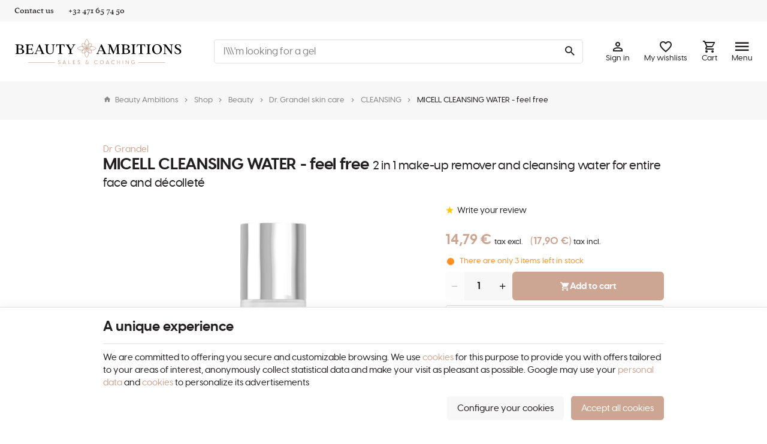

--- FILE ---
content_type: text/html; charset=utf-8
request_url: https://www.beautyambitions.eu/en/cleansing/525-micell-cleansing-water-feel-free-4011396416203.html
body_size: 28098
content:
<!DOCTYPE HTML>
<!--[if lt IE 7]> <html class="no-js lt-ie9 lt-ie8 lt-ie7" lang="en-GB"><![endif]-->
<!--[if IE 7]><html class="no-js lt-ie9 lt-ie8 ie7" lang="en-GB"><![endif]-->
<!--[if IE 8]><html class="no-js lt-ie9 ie8" lang="en-GB"><![endif]-->
<!--[if gt IE 8]> <html class="no-js ie9" lang="en-GB"><![endif]-->
<html lang="en-GB">
	<head>
		<meta charset="utf-8" />
		
		<title>
					2 in 1 make-up remover cleansing water for face and décolleté 
				</title>

					<meta name="description" content="effectively removes make-up and dirt particles. Cleansing micell has an anti-inflammatory effect, refines pores and does not leave a greasy film on the skin" />
						<meta name="generator" content="PrestaShop" />
		<meta name="robots" content="index,follow" />
		<meta name="viewport" content="width=device-width, minimum-scale=0.25, maximum-scale=2.0, initial-scale=1.0" />
		<meta name="apple-mobile-web-app-capable" content="yes" />
		<meta name="theme-color" media="(prefers-color-scheme: dark)" content="#000">
		<meta name="theme-color" media="(prefers-color-scheme: light)" content="#fff">

														<link rel="stylesheet" href="https://www.beautyambitions.eu/themes/enetb-base/cache/v_538_67e1672d60c97f9c085322f8857e4df1_all_static.css" type="text/css" media="all" />
																<link rel="stylesheet" href="https://fonts.googleapis.com/css?family=Assistant:200,300,regular,600,700,800&amp;subset=latin%2Clatin-ext" type="text/css" media="all" />
																<link rel="stylesheet" href="https://www.beautyambitions.eu/themes/enetb-base/cache/v_538_5ee8c976edc3e9e78f8d1f5ff12842bc_all_dynamic.css" type="text/css" media="all" />
																<link rel="stylesheet" href="https://www.beautyambitions.eu/themes/enetb-base/cache/v_538_a1486eac14defa581e20a96e3b7e0f2e_print_dynamic.css" type="text/css" media="print" />
														<script type="text/javascript">/* <![CDATA[ */;var BSIDE_AJAX_URL='https://www.beautyambitions.eu/en/module/bside/ajax';var BSIDE_ENABLE_IMAGE_SLIDE=false;var CUSTOMIZE_TEXTFIELD=1;var LS_Meta={"v":"6.6.9"};var PS_CATALOG_MODE=false;var PS_DISPLAY_NAME_ATTRIBUTE_GROUP_IN_TITLE='1';var PS_SEPARATOR_NAME_ATTRIBUTE_GROUP=' - ';var PS_SHOW_PRICES=true;var addedToCart='<span>Added to cart</span>';var added_to_wishlist='The product was successfully added to your wishlist.';var added_to_wishlist_btn='See my wishlist';var ajaxUrl='https://www.beautyambitions.eu/en/module/enetgdprcompliance/cookies';var ajax_allowed=true;var ajaxsearch=true;var allowBuyWhenOutOfStock=true;var attribute_anchor_separator='-';var attributesCombinations=[];var baseDir='https://www.beautyambitions.eu/';var baseUri='https://www.beautyambitions.eu/';var blocksocial_facebook_url='https://www.facebook.com/beautyambitions.eu';var blocksocial_instagram_url='https://www.instagram.com/beautyambitions.eu/ ';var blocksocial_tiktok_url='https://www.tiktok.com/@beautyambitions';var blocksocial_youtube_url='https://www.youtube.com/@Beauty_Ambitions';var buttonBecomesCheckout=false;var catalogMode=0;var checkoutButton='<span class="hidden-xs">Proceed to checkout</span><span class="visible-xs-inline-block">Checkout</span>';var checkoutLink='https://www.beautyambitions.eu/en/order?step=0';var checkoutTitle='Proceed to checkout';var comparator_max_item=0;var comparedProductsIds=[];var confirm_report_message='Are you sure that you want to report this comment?';var connexion_url='https://www.beautyambitions.eu/en/login?back=product?id_product=525';var contentOnly=false;var currency={"id":1,"name":"Euro","iso_code":"EUR","iso_code_num":"978","sign":"\u20ac","blank":"1","conversion_rate":"1.000000","deleted":"0","format":"2","decimals":"1","active":"1","auto_format":false,"prefix":"","suffix":" \u20ac","id_lang":null,"id_shop":"1","id_shop_list":null,"force_id":false};var currencyBlank=1;var currencyFormat=2;var currencyISO='EUR';var currencyModes={"EUR":false};var currencyRate=1;var currencySign='€';var currentDate='2026-01-17 20:19:32';var customerGroupWithoutTax=true;var customizationFields=false;var customizationId=null;var customizationIdMessage='Customization #';var customizeText='Customize';var default_eco_tax=0;var delete_txt='Delete';var displayList=false;var displayPrice=1;var doesntExist='This combination does not exist for this product. Please select another combination.';var ec_ps_version17=false;var ecotaxTax_rate=0;var fancyboxErrorTitle='Oops. There has been a problem.';var fieldRequired='Please fill in all the required fields before saving your customization.';var freeProductTranslation='Free!';var freeShippingTranslation='Free!';var gdpr_cookie_choice='standard';var generated_date=1768677572;var groupReduction=0;var hasDeliveryAddress=false;var highDPI=false;var idDefaultImage=2129;var id_lang=5;var id_product=525;var img_dir='https://www.beautyambitions.eu/themes/enetb-base/img/';var img_prod_dir='https://www.beautyambitions.eu/img/p/';var img_ps_dir='https://www.beautyambitions.eu/img/';var inStockLaterMessage='Available later';var inStockNowMessage='Available now';var inputFiles_buttonHtml='Choose File';var inputFiles_defaultHtml='No file selected';var inputFiles_multipleHtml='%s files selected';var instantsearch=false;var iqitmegamenu_swwidth=true;var isGuest=0;var isLogged=0;var isLoggedWishlist=false;var isPS17=false;var isTestMode=false;var isTouchDevice=false;var is_virtual=false;var isoCode='en-GB';var jqZoomEnabled=false;var lang_iso='en';var language_code='en-GB';var login_required='You must be logged in to manage your wishlist.';var login_required_btn='Connexion';var maxQuantityToAllowDisplayOfLastQuantityMessage=10;var max_item='You cannot add more than 0 product(s) to the product comparison';var messagingEnabled=1;var min_item='Please select at least one product';var minimalQuantity=1;var moderation_active=1;var mywishlist_url='https://www.beautyambitions.eu/en/module/blockwishlist/mywishlist';var noTaxForThisProduct=false;var oosHookJsCodeFunctions=[];var outOfStockMessage='This product is no longer in stock';var page_name='product';var pixel_ids='171511165966818';var placeholder_blocknewsletter='Enter your e-mail';var placeholder_prefix='I\'m looking for';var pp_custom_add_to_cart=null;var priceDisplayMethod=1;var priceDisplayPrecision=2;var proceedToCheckout='<span>Proceed to checkout</span>';var productAvailableForOrder=true;var productBasePrice=14.793388;var productBasePriceStatic=14.793388;var productBasePriceTaxExcl=14.793388;var productBasePriceTaxExcluded=14.793388;var productBasePriceTaxIncl=17.899999;var productHasAttributes=false;var productImages={"2129":{"cover":"1","id_image":"2129","legend":"MICELL CLEANSING WATER - feel free","position":"1"}};var productPrice=14.793388;var productPriceTaxExcluded=14.793388;var productPriceTaxIncluded=17.899999;var productPriceWithoutReduction=14.793388;var productReference='41620';var productShowPrice=true;var productUnitPriceRatio=0;var product_specific_price=[];var productcomment_added='Your comment has been added!';var productcomment_added_moderation='Your comment has been submitted and will be available once approved by a moderator.';var productcomment_ok='OK';var productcomment_title='New comment';var productcomments_controller_url='https://www.beautyambitions.eu/en/module/productcomments/default';var productcomments_max_displayed=3;var productcomments_url_rewrite=true;var profileId='pfl_GcEt6wRf6C';var quantitiesDisplayAllowed=true;var quantityAvailable=3;var quantity_txt='Quantity';var quickView=false;var quotesCart='https://www.beautyambitions.eu/en/module/askforaquotepro/QuotesCart';var randomSentences=["a gel","a training course","a lamp"];var realTaxRate=21;var reduction_percent_static=0;var reduction_price_static=0;var removingLinkText='remove this product from my cart';var roundMode=2;var secure_key='5f6da15abb655381d756c595e3c89b5b';var shop_name='Beauty Ambitions';var showPopup=true;var single_event_tracking=0;var specific_currency=false;var specific_price=0;var static_token='c48709be2a7d1f4885231909831528a0';var stock_management=1;var taxRate=21;var terms_page=0;var toBeDetermined='To be determined';var token='bdebdfbf3f517e05b7f8f8a8d0abd330';var uploading_in_progress='Uploading in progress, please be patient.';var useWebp=true;var usingSecureMode=true;var vatnumber_required='0';/* ]]> */</script>

						<script src="https://www.beautyambitions.eu/themes/enetb-base/cache/v_492_270c6d473c7f5bcc7223070ccd2b603b_static.js"></script>
						<script src="https://www.beautyambitions.eu/themes/enetb-base/cache/v_492_22dbff2c48b5789ba55b5d59da53abe1_dynamic.js"></script>
						<script src="https://js.mollie.com/v1/mollie.js"></script>
							    <meta property="og:site_name" content="Beauty Ambitions" module="enetopengraph">
    <meta property="og:title" content="2 in 1 make-up remover cleansing water for face and décolleté " module="enetopengraph">
    <meta property="og:description" content="effectively removes make-up and dirt particles. Cleansing micell has an anti-inflammatory effect, refines pores and does not leave a greasy film on the skin" module="enetopengraph">
    <meta property="og:image" content="https://www.beautyambitions.eu/2129/micell-cleansing-water-feel-free.webp" module="enetopengraph">
    <meta property="og:type" content="product" module="enetopengraph">
    <meta property="og:url" content="https://www.beautyambitions.eu/en/cleansing/525-micell-cleansing-water-feel-free-4011396416203.html" module="enetopengraph">
<meta name="generator" content="Powered by Creative Slider 6.6.9 - Multi-Purpose, Responsive, Parallax, Mobile-Friendly Slider Module for PrestaShop." />
<script type='text/javascript'>/* <![CDATA[ */;CRISP_WEBSITE_ID="";(function(){d=document;s=d.createElement('script');s.src='https://client.crisp.im/l.js';s.async=1;d.getElementsByTagName('head')[0].appendChild(s);})();$().ready(function(){setTimeout(function(){$("a[class='crisp-kquevr']").attr("aria-label","crisp");},1500);});/* ]]> */</script>

<script type="text/javascript">/* <![CDATA[ */;var quotesCartEmpty="Your quotes cart is empty";/* ]]> */</script>

<!-- Global site tag (gtag.js) - Google Analytics -->
<script async src="https://www.googletagmanager.com/gtag/js?id=G-7FTBBMB736" data-keepinline="true"></script>
<script data-keepinline="true">
    window.dataLayer = window.dataLayer || [];
    
    function gtag(){dataLayer.push(arguments);}
    
    gtag('js', new Date());


    gtag('config', 'G-7FTBBMB736', {
        'client_id': 's3386lftbdoi3afci1lircjk6p',
        'session_id': 's3386lftbdoi3afci1lircjk6p',
    });
</script><meta name="application-name" content="Beauty Ambitions" /><meta name="apple-mobile-web-app-capable" content="yes" /><meta name="apple-mobile-web-app-title" content="Beauty Ambitions" /><meta name="msapplication-TileColor" content="#FFF" /><meta name="theme-color" content="#FFF" /><meta name="apple-mobile-web-app-status-bar-style" content="#FFF" /><link rel="icon" sizes="any" href="/img/favicon/favicon.svg?v=170126080132" type="image/svg+xml"/><link rel="canonical" href="https://www.beautyambitions.eu/en/cleansing/525-micell-cleansing-water-feel-free-4011396416203.html">
<link rel="alternate" href="https://www.beautyambitions.eu/fr/cleansing/525-micell-cleansing-water-feel-free-4011396416203.html" hreflang="fr-BE">
<link rel="alternate" href="https://www.beautyambitions.eu/nl/cleansing/525-micell-cleansing-water-feel-free-4011396416203.html" hreflang="nl-BE">
<link rel="alternate" href="https://www.beautyambitions.eu/nl/cleansing/525-micell-cleansing-water-feel-free-4011396416203.html" hreflang="x-default">
<link rel="alternate" href="https://www.beautyambitions.eu/en/cleansing/525-micell-cleansing-water-feel-free-4011396416203.html" hreflang="en-GB">

		<!--[if IE 8]>
		<script src="https://oss.maxcdn.com/libs/html5shiv/3.7.0/html5shiv.js"></script>
		<script src="https://oss.maxcdn.com/libs/respond.js/1.3.0/respond.min.js"></script>
		<![endif]-->
			</head>
	<body id="product" class="product product-525 product-micell-cleansing-water-feel-free category-169 category-cleansing hide-left-column hide-right-column lang_en">

	
		
	

					<div id="page">
			<header id="header" class="mode-fullwidth">
								
													<nav id="header_nav" class="header-container">
													<div class="header-row header-content">
								<div id="contact-link" class="contact-link header_link ">
	<a aria-label="Contact us" href="https://www.beautyambitions.eu/en/contact-us" title="Contact us" class="header_link_block">
		<span class="header_link_label">Contact us</span>
	</a>
</div>
	<span id="shop-phone" class="shop-phone header_link">
		<a aria-label="+32 471 65 74 50" href='tel:+32471657450' class="header_link_block phone-call">
			<span class="header_link_label">+32 471 65 74 50</span>
		</a>
		<a aria-label="+32 471 65 74 50" href="https://www.beautyambitions.eu/en/contact-us" class="header_link_block">
			<span class="header_link_label">+32 471 65 74 50</span>
		</a>
	</span>
		<!-- Block languages module -->
	<div id="languages-block-top" class="languages-block header_link dropdown header_dropdown">
																												<div class="header_link_block dropdown-toggle" data-toggle="dropdown">
						<span class="header_link_label">en</span>
					</div>
											<ul class="languages-block_ul dropdown-menu">
											<li>
																								<a href="https://www.beautyambitions.eu/fr/cleansing/525-micell-cleansing-water-feel-free-4011396416203.html" title="Français" rel="alternate" hreflang="fr">
																	Français											</a>
									</li>
															<li>
																								<a href="https://www.beautyambitions.eu/nl/cleansing/525-micell-cleansing-water-feel-free-4011396416203.html" title="Nederlands" rel="alternate" hreflang="nl">
																	Nederlands											</a>
									</li>
															<li class="disabled">
											<span>
											English											</span>
									</li>
									</ul>
	</div>
	<!-- /Block languages module -->

							</div>
											</nav>
								<div id="header_top" class="header-container">
											<div class="header-row header-content">
							<a id="header_logo" class="shop-logo header_link_block" href="https://www.beautyambitions.eu/" title="Beauty Ambitions">
								<img class="img-responsive" src="https://www.beautyambitions.eu/img/beauty-ambitions-logo-1676455466.svg" alt="Beauty Ambitions" title="Beauty Ambitions" width="120" height="29"/>	
							</a>
						
							<div class="iqitmegamenu-wrapper cbp-hor-width-0">
	<div id="iqitmegamenu-horizontal" class="iqitmegamenu cbp-nosticky" role="navigation">
								
			<nav id="cbp-hrmenu" class="cbp-hrmenu cbp-horizontal cbp-hrsub-narrow  cbp-fade-slide-bottom      cbp-menu-centered ">
				<ul>
										<li class="cbp-hrmenu-tab cbp-hrmenu-tab-9  cbp-has-submeu">
												<a href="https://www.beautyambitions.eu/en/56-shop">
													<span class="cbp-tab-title">Shop<i class="icon fa icon-chevron-down cbp-submenu-aindicator"></i></span></a>
												<div class="cbp-hrsub col-xs-12">
							<div class="cbp-triangle-container"><div class="cbp-triangle-top"></div><div class="cbp-triangle-top-back"></div></div>
							<div class="cbp-hrsub-inner">
																																													
<div class="row menu_row menu-element  first_rows menu-element-id-1">
	

						
<div class="col-xs-12 cbp-menu-column cbp-menu-element menu-element-id-2 " >
	<div class="cbp-menu-column-inner">
			
				
														<div class="row cbp-categories-row">
																				<div class="col-xs-15">
								<div class="cbp-category-link-w">
																		<a href="https://www.beautyambitions.eu/en/3-nails" class="cbp-category-thumb">
										<img class="replace-2x img-responsive lazyload" src="" data-src="https://www.beautyambitions.eu/img/c/3-1_thumb.jpg" alt="Nails" width="260" height="140" />
									</a>
									
									<a href="https://www.beautyambitions.eu/en/3-nails" class="cbp-column-title cbp-category-title">Nails</a>

									
<ul class="cbp-links cbp-category-tree">
	<li   >
		<div class="cbp-category-link-w">
			<a href="https://www.beautyambitions.eu/en/167-nail-care">Nail care</a>
					</div>
	</li>  
	  		             
	  		             
</ul>
								</div>
							</div>
																											<div class="col-xs-15">
								<div class="cbp-category-link-w">
																		<a href="https://www.beautyambitions.eu/en/42-beauty" class="cbp-category-thumb">
										<img class="replace-2x img-responsive lazyload" src="" data-src="https://www.beautyambitions.eu/img/c/42-0_thumb.jpg" alt="Beauty" width="260" height="140" />
									</a>
									
									<a href="https://www.beautyambitions.eu/en/42-beauty" class="cbp-column-title cbp-category-title">Beauty</a>

									
<ul class="cbp-links cbp-category-tree">
	<li   >
		<div class="cbp-category-link-w">
			<a href="https://www.beautyambitions.eu/en/194-skin-rejuvenation">Skin enhancement  - INFUZION SYSTEM</a>
					</div>
	</li>  
	  		             
	<li   >
		<div class="cbp-category-link-w">
			<a href="https://www.beautyambitions.eu/en/218-ibeautymate-the-smart-all-in-one-device-for-beauty-treatments">iBeautyMate &ndash; all-in-one</a>
					</div>
	</li>  
	  		             
	  		             
	<li   >
		<div class="cbp-category-link-w">
			<a href="https://www.beautyambitions.eu/en/223-auri-pretium-skin-care">AURI PRETIUM skin care</a>
					</div>
	</li>  
	  		             
	<li   >
		<div class="cbp-category-link-w">
			<a href="https://www.beautyambitions.eu/en/168-skin-care">Dr. Grandel skin care</a>
					</div>
	</li>  
	  		             
	<li   >
		<div class="cbp-category-link-w">
			<a href="https://www.beautyambitions.eu/en/60-collagen">Collagen</a>
					</div>
	</li>  
	  		             
	<li   >
		<div class="cbp-category-link-w">
			<a href="https://www.beautyambitions.eu/en/63-epilation">Epilation</a>
					</div>
	</li>  
	  		             
</ul>
								</div>
							</div>
																											<div class="col-xs-15">
								<div class="cbp-category-link-w">
																		<a href="https://www.beautyambitions.eu/en/43-pedicure" class="cbp-category-thumb">
										<img class="replace-2x img-responsive lazyload" src="" data-src="https://www.beautyambitions.eu/img/c/43-0_thumb.jpg" alt="Pedicure" width="260" height="140" />
									</a>
									
									<a href="https://www.beautyambitions.eu/en/43-pedicure" class="cbp-column-title cbp-category-title">Pedicure</a>

									
<ul class="cbp-links cbp-category-tree">
	<li   >
		<div class="cbp-category-link-w">
			<a href="https://www.beautyambitions.eu/en/65-dry-skin">Dry Skin</a>
					</div>
	</li>  
	  		             
	  		             
	<li   >
		<div class="cbp-category-link-w">
			<a href="https://www.beautyambitions.eu/en/67-schimmel-nagels">Anti - Fungal Nails</a>
					</div>
	</li>  
	  		             
	<li   >
		<div class="cbp-category-link-w">
			<a href="https://www.beautyambitions.eu/en/160-special-formulas">Special Formulas</a>
					</div>
	</li>  
	  		             
	<li   >
		<div class="cbp-category-link-w">
			<a href="https://www.beautyambitions.eu/en/159-professional-pedicure-products">Professional Pedicure Products</a>
					</div>
	</li>  
	  		             
	<li   >
		<div class="cbp-category-link-w">
			<a href="https://www.beautyambitions.eu/en/73-files-tools">Files &amp; Tools</a>
					</div>
	</li>  
	  		             
	<li   >
		<div class="cbp-category-link-w">
			<a href="https://www.beautyambitions.eu/en/74-kits-displays">Pedicure Kits &amp; Displays Sales</a>
					</div>
	</li>  
	  		             
	<li   >
		<div class="cbp-category-link-w">
			<a href="https://www.beautyambitions.eu/en/162-pedicure-musthaves">Pedicure Musthaves</a>
					</div>
	</li>  
	  		             
</ul>
								</div>
							</div>
																											<div class="col-xs-15">
								<div class="cbp-category-link-w">
																		<a href="https://www.beautyambitions.eu/en/44-equipment-and-salon-furnishings" class="cbp-category-thumb">
										<img class="replace-2x img-responsive lazyload" src="" data-src="https://www.beautyambitions.eu/img/c/44-0_thumb.jpg" alt="Equipment and salon furnishings" width="260" height="140" />
									</a>
									
									<a href="https://www.beautyambitions.eu/en/44-equipment-and-salon-furnishings" class="cbp-column-title cbp-category-title">Equipment and salon furnishings</a>

									
<ul class="cbp-links cbp-category-tree">
	<li   >
		<div class="cbp-category-link-w">
			<a href="https://www.beautyambitions.eu/en/75-dust-extraction-taifun">Dust Extraction TAIFUN</a>
					</div>
	</li>  
	  		             
	  		             
	<li   >
		<div class="cbp-category-link-w">
			<a href="https://www.beautyambitions.eu/en/76-manicure-tabels">Manicure Tables Nova Flair</a>
					</div>
	</li>  
	  		             
	<li   >
		<div class="cbp-category-link-w">
			<a href="https://www.beautyambitions.eu/en/79-arm-elbow-supports">Accessories Manicure table</a>
					</div>
	</li>  
	  		             
	<li   >
		<div class="cbp-category-link-w">
			<a href="https://www.beautyambitions.eu/en/78-tabourets">Tabourets</a>
					</div>
	</li>  
	  		             
	<li   >
		<div class="cbp-category-link-w">
			<a href="https://www.beautyambitions.eu/en/80-lamps">Lamps</a>
					</div>
	</li>  
	  		             
</ul>
								</div>
							</div>
																															</div>
										

			</div>
	</div>				</div>               
																																										</div>
						</div>
											</li>
										<li class="cbp-hrmenu-tab cbp-hrmenu-tab-12 ">
												<a href="https://www.beautyambitions.eu/en/46-training">
													<span class="cbp-tab-title">Training</span></a>
											</li>
										<li class="cbp-hrmenu-tab cbp-hrmenu-tab-8 ">
												<a href="https://www.beautyambitions.eu/en/brands">
													<span class="cbp-tab-title">Brands</span></a>
											</li>
									</ul>
			</nav>
			</div>

	</div><!-- Block search module TOP -->
<div id="search_block_top" class="jolisearch header_link">
		<script type="application/ld+json">
		{
			"@context": "http://schema.org",
			"@type": "WebSite",
			"url": "https://www.beautyambitions.eu/",
			"potentialAction":
			{
				"@type": "SearchAction",
				"target": "https://www.beautyambitions.eu/en/module/ambjolisearch/jolisearch?search_query={search_query}",
				"query-input": "required name=search_query"
			}
		}
	</script>
		<a href="#" id="searchbox_toggle" class="header_link_block" aria-label="Search">
		<span class="header_link_label">Search</span>
	</a>
	<div id="searchbox" class="header_link_block">
		<form method="get" action="https://www.beautyambitions.eu/en/module/ambjolisearch/jolisearch">
			<a href="#" id="searchbox_close">
				<span>Close</span>
			</a>
						<input aria-label="What are you looking for ?" class="search_query form-control ac_input" type="text" id="search_query_top" name="search_query" value="" data-autocomplete-mode="1" data-autocomplete="https://www.beautyambitions.eu/en/module/ambjolisearch/jolisearch" data-lang="5" data-manufacturer="Manufacturers" data-product="Products" data-article="Articles"  data-category="Categories" data-minwordlen="2" data-no-results-found="No results found"  data-more-results="More results »" placeholder="I\\\'m looking for a gel" data-position='{"my": "left top", "at": "left bottom"}' />

			<!--<input type="submit" name="submit_search" value="Search" class="button btn btn-default button-search" />-->

			<button type="submit" class="button-search" aria-label="Search" id="searchbox_search">
				<span>Search</span>
			</button>
		</form>
	</div>
</div>


<!-- Block user information module TOP  -->
			<div id="blockuserinfo" class="blockuserinfo-block header_dropdown dropdown header_link">
			<a href="https://www.beautyambitions.eu/en/my-account" class="header_link_block dropdown-toggle" data-hover="dropdown" title="Sign in">
				<span class="header_link_label">Sign in</span>
			</a>
			<ul class="dropdown-menu">
				<li>
					<a class="login-individual" href="https://www.beautyambitions.eu/en/my-account" rel="nofollow" title="Log in to your customer account">
						<span>Individual</span>
					</a>
				</li>
				<li>
					<a class="login-pro" href="https://www.beautyambitions.eu/en/login?auth_pro=true" title="Login to your customer pro account" rel="nofollow">
						<span>Professional</span>
					</a>
				</li>
			</ul>
		</div>
	<!-- /Block user information module TOP  --><!-- MODULE WishList -->
<div id="top_wishlist" class="wishlist-block header_link">
	<a href="https://www.beautyambitions.eu/en/module/blockwishlist/mywishlist" title="My wishlists" class="header_link_block">
		<span class="header_link_label">My wishlists</span>
		<span class="js-wishlist-block_quantity header_link_bullet" style="display:none;">0</span>
	</a>
</div>
<!-- END : MODULE WishList -->
<!-- MODULE Block cart -->
<div id="block_shopping_cart" class="header_link shopping_cart">
	<a href="https://www.beautyambitions.eu/en/order" title="View my shopping cart" rel="nofollow" class="header_link_block sidebar_toggle" data-controls="blockcart_sidebar">
		<span id="cart_quantity" class="ajax_cart_quantity header_link_bullet" style="display:none;">0</span>
		<span class="header_link_label">
			<strong>Cart</strong>
			
			<span class="ajax_cart_quantity" style="display:none;">0</span>
			<span class="ajax_cart_product_txt" style="display:none;">Product</span>
			<span class="ajax_cart_product_txt_s" style="display:none;">Products</span>
			<span class="ajax_cart_total" style="display:none;">
							</span>
			<span class="ajax_cart_no_product" >(empty)</span>
		</span>
	</a>
			<div id="blockcart_sidebar" class="cart_block sidebar">
			<!-- block list of products -->
			<div class="block_content sidebar_block cart_block_list">
				<p class="h3 sidebar_header">My cart</p>

				<div class="sidebar_body">
				
				<p class="cart_block_no_products">
					No products
				</p>

								</div>
				<div class="sidebar_footer">
									<div class="cart-prices" style="display:none;">
																									<div class="cart-prices-line last-line">
						<span class="price cart_block_total ajax_block_cart_total">
							0,00 €
						</span>
						<span>Total</span>
					</div>
					</div>
					
					
					<p class="cart-buttons">
						<a id="button_goto_cart" class="btn btn-primary btn-lg btn-block" href="https://www.beautyambitions.eu/en/order?step=0" title="Check out" rel="nofollow">
							<span>Check out</span>
							<i class="icon-arrow-right right"></i>
						</a>
					</p>
					<span class="continue btn btn-lg btn-block sidebar_toggle" data-controls="blockcart_sidebar" title="Continue shopping">
						<i class="icon-arrow-left left"></i>
						<span>Continue shopping</span>
					</span>
				</div>
			</div>
		</div><!-- .cart_block -->
	</div>

<!-- /MODULE Block cart -->
							<div id="sidebar_icon" class="header_link">
								<a href="#" class="sidebar_toggle header_link_block" aria-label="Menu" data-controls="sidebar">
									<span class="header_link_label">Menu</span>
								</a>
							</div>
						</div>
									</div>
			</header>

			<aside id="sidebar" class="sidebar">
				<div class="sidebar_block">
					<div class="sidebar_header">
						<a id="sidebar_logo" class="shop-logo" href="https://www.beautyambitions.eu/" title="Beauty Ambitions">
							<img class="img-responsive" src="https://www.beautyambitions.eu/img/beauty-ambitions-logo-1676455466.svg" alt="Beauty Ambitions" title="Beauty Ambitions" width="120" height="29" />	
						</a>
					</div>

					<div class="sidebar_body">
						
<div id="iqitmegamenu-mobile">

	<ul id="iqitmegamenu-mobile-menu" class=""> 
									<li class="menu_item"><a href="https://www.beautyambitions.eu/en/">Accueil</a>
									</li>
												<li class="menu_item"><div class="responsiveInykator">+</div><a href="https://www.beautyambitions.eu/en/3-nails">Nails</a>
											<ul style="display: none;">
			<li><a href="https://www.beautyambitions.eu/en/167-nail-care">Nail care</a>
					</li>
	</ul>									</li>
												<li class="menu_item"><div class="responsiveInykator">+</div><a href="https://www.beautyambitions.eu/en/42-beauty">Beauty</a>
											<ul style="display: none;">
			<li><div class="responsiveInykator">+</div><a href="https://www.beautyambitions.eu/en/194-skin-rejuvenation">Skin enhancement  - INFUZION SYSTEM</a>
							<ul style="display: none;">
			<li><a href="https://www.beautyambitions.eu/en/195-device">Device</a>
					</li>
				<li><a href="https://www.beautyambitions.eu/en/197-accessories">Accessories</a>
					</li>
	</ul>					</li>
				<li><div class="responsiveInykator">+</div><a href="https://www.beautyambitions.eu/en/218-ibeautymate-the-smart-all-in-one-device-for-beauty-treatments">iBeautyMate &ndash; all-in-one</a>
							<ul style="display: none;">
			<li><a href="https://www.beautyambitions.eu/en/221-ihydra">iHydra</a>
					</li>
				<li><a href="https://www.beautyambitions.eu/en/222-toebehoren">Accessories</a>
					</li>
	</ul>					</li>
				<li><div class="responsiveInykator">+</div><a href="https://www.beautyambitions.eu/en/223-auri-pretium-skin-care">AURI PRETIUM skin care</a>
							<ul style="display: none;">
			<li><a href="https://www.beautyambitions.eu/en/225-auri-pretium">AURI PRETIUM</a>
					</li>
				<li><a href="https://www.beautyambitions.eu/en/227-auri-pretium-packages">AURI PRETIUM packages</a>
					</li>
	</ul>					</li>
				<li><div class="responsiveInykator">+</div><a href="https://www.beautyambitions.eu/en/168-skin-care">Dr. Grandel skin care</a>
							<ul style="display: none;">
			<li><a href="https://www.beautyambitions.eu/en/169-cleansing">CLEANSING</a>
					</li>
				<li><a href="https://www.beautyambitions.eu/en/170-hydro-active">HYDRO ACTIVE</a>
					</li>
				<li><a href="https://www.beautyambitions.eu/en/171-active-concentrate-ampoules">ACTIVE CONCENTRATE AMPOULES</a>
					</li>
				<li><a href="https://www.beautyambitions.eu/en/182-ampoule-excellence">AMPOULE EXCELLENCE</a>
					</li>
				<li><a href="https://www.beautyambitions.eu/en/200-high-excellence">HIGH EXCELLENCE</a>
					</li>
				<li><a href="https://www.beautyambitions.eu/en/172-vitamin-infusion">VITAMIN INFUSION</a>
					</li>
				<li><a href="https://www.beautyambitions.eu/en/173-beautygen">BEAUTYGEN</a>
					</li>
				<li><a href="https://www.beautyambitions.eu/en/174-timeless">TIMELESS</a>
					</li>
				<li><a href="https://www.beautyambitions.eu/en/175-pro-collagen">PRO COLLAGEN</a>
					</li>
				<li><a href="https://www.beautyambitions.eu/en/179-sensicode">SENSICODE</a>
					</li>
				<li><a href="https://www.beautyambitions.eu/en/180-puricode">PURICODE</a>
					</li>
				<li><a href="https://www.beautyambitions.eu/en/181-elements-of-nature">ELEMENTS OF NATURE</a>
					</li>
				<li><a href="https://www.beautyambitions.eu/en/183-specials">SPECIALS</a>
					</li>
				<li><a href="https://www.beautyambitions.eu/en/216-smart-nature">Smart Nature</a>
					</li>
				<li><a href="https://www.beautyambitions.eu/en/217-sun-experts">SUN EXPERTS</a>
					</li>
	</ul>					</li>
				<li><a href="https://www.beautyambitions.eu/en/60-collagen">Collagen</a>
					</li>
				<li><div class="responsiveInykator">+</div><a href="https://www.beautyambitions.eu/en/63-epilation">Epilation</a>
							<ul style="display: none;">
			<li><a href="https://www.beautyambitions.eu/en/153-wax">Wax</a>
					</li>
				<li><a href="https://www.beautyambitions.eu/en/154-wax-heaters">Wax Heaters</a>
					</li>
				<li><a href="https://www.beautyambitions.eu/en/155-wax-supplies">Wax Supplies</a>
					</li>
				<li><a href="https://www.beautyambitions.eu/en/156-aftercare-sales-products">Before &amp; Aftercare - Sales products</a>
					</li>
				<li><a href="https://www.beautyambitions.eu/en/158-marketing">Marketing</a>
					</li>
	</ul>					</li>
	</ul>									</li>
												<li class="menu_item"><div class="responsiveInykator">+</div><a href="https://www.beautyambitions.eu/en/43-pedicure">Pedicure</a>
											<ul style="display: none;">
			<li><a href="https://www.beautyambitions.eu/en/65-dry-skin">Dry Skin</a>
					</li>
				<li><a href="https://www.beautyambitions.eu/en/67-schimmel-nagels">Anti - Fungal Nails</a>
					</li>
				<li><a href="https://www.beautyambitions.eu/en/160-special-formulas">Special Formulas</a>
					</li>
				<li><a href="https://www.beautyambitions.eu/en/159-professional-pedicure-products">Professional Pedicure Products</a>
					</li>
				<li><a href="https://www.beautyambitions.eu/en/73-files-tools">Files &amp; Tools</a>
					</li>
				<li><a href="https://www.beautyambitions.eu/en/74-kits-displays">Pedicure Kits &amp; Displays Sales</a>
					</li>
				<li><div class="responsiveInykator">+</div><a href="https://www.beautyambitions.eu/en/162-pedicure-musthaves">Pedicure Musthaves</a>
							<ul style="display: none;">
			<li><a href="https://www.beautyambitions.eu/en/163-accessoires-pedicure">Accessoires Pedicure</a>
					</li>
				<li><a href="https://www.beautyambitions.eu/en/165-barbicide">Hygiene &amp; Barbicide</a>
					</li>
	</ul>					</li>
	</ul>									</li>
												<li class="menu_item"><div class="responsiveInykator">+</div><a href="https://www.beautyambitions.eu/en/44-equipment-and-salon-furnishings">Equipment and salon furnishings</a>
											<ul style="display: none;">
			<li><div class="responsiveInykator">+</div><a href="https://www.beautyambitions.eu/en/75-dust-extraction-taifun">Dust Extraction TAIFUN</a>
							<ul style="display: none;">
			<li><a href="https://www.beautyambitions.eu/en/189-taifun-filters">TAIFUN Filters</a>
					</li>
				<li><a href="https://www.beautyambitions.eu/en/192-taifun-accessoires">TAIFUN Accessoires</a>
					</li>
	</ul>					</li>
				<li><a href="https://www.beautyambitions.eu/en/76-manicure-tabels">Manicure Tables Nova Flair</a>
					</li>
				<li><a href="https://www.beautyambitions.eu/en/79-arm-elbow-supports">Accessories Manicure table</a>
					</li>
				<li><a href="https://www.beautyambitions.eu/en/78-tabourets">Tabourets</a>
					</li>
				<li><div class="responsiveInykator">+</div><a href="https://www.beautyambitions.eu/en/80-lamps">Lamps</a>
							<ul style="display: none;">
			<li><a href="https://www.beautyambitions.eu/en/81-table-lamp">Table Lamp</a>
					</li>
	</ul>					</li>
	</ul>									</li>
																	<li class="menu_item"><div class="responsiveInykator">+</div><a href="https://www.beautyambitions.eu/en/46-training">Training</a>
											<ul style="display: none;">
			<li><div class="responsiveInykator">+</div><a href="https://www.beautyambitions.eu/en/92-online">Online training</a>
							<ul style="display: none;">
			<li><a href="https://www.beautyambitions.eu/en/184-nailart-opleidingen">Nailart</a>
					</li>
				<li><a href="https://www.beautyambitions.eu/en/185-perfectie-trainingen">Nail Perfection Training</a>
					</li>
				<li><a href="https://www.beautyambitions.eu/en/186-basis-opleidingen">Base courses nailstylist</a>
					</li>
	</ul>					</li>
				<li><div class="responsiveInykator">+</div><a href="https://www.beautyambitions.eu/en/93-live-location-melsbroek">Live Location Melsbroek</a>
							<ul style="display: none;">
			<li><a href="https://www.beautyambitions.eu/en/149-lashes-and-brow-training">Lashes and brow Training</a>
					</li>
				<li><a href="https://www.beautyambitions.eu/en/150-epilation-training">Epilation Training</a>
					</li>
				<li><a href="https://www.beautyambitions.eu/en/151-footcare-training">Footcare Training</a>
					</li>
				<li><a href="https://www.beautyambitions.eu/en/215-facial-care-training">Facial Care Training</a>
					</li>
	</ul>					</li>
				<li><a href="https://www.beautyambitions.eu/en/94-the-big-business-boost">The Big Business Boost</a>
					</li>
	</ul>									</li>
											</ul>
</div>


					</div>
					
															<div class="sidebar_footer">
								<!-- Block languages module -->
	<div id="languages-block-sidebar" class="languages-block header_link dropdown dropup">
																												<div class="header_link_block dropdown-toggle" data-toggle="dropdown">
						<span class="header_link_label">en</span>
					</div>
											<ul class="languages-block_ul dropdown-menu">
											<li>
																								<a href="https://www.beautyambitions.eu/fr/cleansing/525-micell-cleansing-water-feel-free-4011396416203.html" title="Français" rel="alternate" hreflang="fr">
																	Français											</a>
									</li>
															<li>
																								<a href="https://www.beautyambitions.eu/nl/cleansing/525-micell-cleansing-water-feel-free-4011396416203.html" title="Nederlands" rel="alternate" hreflang="nl">
																	Nederlands											</a>
									</li>
															<li class="disabled">
											<span>
											English											</span>
									</li>
									</ul>
	</div>
	<!-- /Block languages module -->
<!-- Block user information module TOP  -->
			<div id="blockuserinfo_sidebar" class="blockuserinfo-block header_dropdown dropdown dropup header_link">
			<a href="https://www.beautyambitions.eu/en/my-account" class="header_link_block dropdown-toggle" data-hover="dropdown" title="Sign in">
				<span class="header_link_label">Sign in</span>
			</a>
			<ul class="dropdown-menu">
				<li>
					<a class="login-individual" href="https://www.beautyambitions.eu/en/my-account" rel="nofollow" title="Log in to your customer account">
						<span>Individual</span>
					</a>
				</li>
				<li>
					<a class="login-pro" href="https://www.beautyambitions.eu/en/login?auth_pro=true" title="Login to your customer pro account" rel="nofollow">
						<span>Professional</span>
					</a>
				</li>
			</ul>
		</div>
	<!-- /Block user information module TOP  -->
					</div>
									</div>
			</aside>

						
							<nav class="breadcrumb mode-contained">
		<div class="container">
			<a class="home" href="https://www.beautyambitions.eu/" title="Return to Home"><i class="icon-home left"></i>Beauty Ambitions</a>
					<i class="navigation-pipe">&gt;</i>
			
							<a href="https://www.beautyambitions.eu/en/56-shop" title="Shop">Shop</a><i class="navigation-pipe">></i><a href="https://www.beautyambitions.eu/en/42-beauty" title="Beauty">Beauty</a><i class="navigation-pipe">></i><a href="https://www.beautyambitions.eu/en/168-skin-care" title="Dr. Grandel skin care">Dr. Grandel skin care</a><i class="navigation-pipe">></i><a href="https://www.beautyambitions.eu/en/169-cleansing" title="CLEANSING">CLEANSING</a><i class="navigation-pipe">></i><span class="navigation-page">MICELL CLEANSING WATER - feel free</span>
					
				</div>
	</nav>			
			
			<div id="columns" class="mode-contained">
				<div class="columns-container container">
											<main id="center_column" class="center_column" style="--column-size: 12;">
															
			
								
		
	<div class="primary_block mode-two-columns">
		<div class="pb-title">
							<p id="product_brand">
															<a href="https://www.beautyambitions.eu/en/marque/dr-grandel" class="">
						Dr Grandel
					</a>
									</p>
						<h1 class="page-heading">
				MICELL CLEANSING WATER - feel free
									<small class="page-heading_smaller">2 in 1 make-up remover and cleansing water for entire face and décolleté</small>
							</h1>
		</div>

					<div id="HOOK_EXTRA_RIGHT">
				<!--  /Module ProductComments -->
<div id="product_comments_block_extra" class="no-print clearfix">
	<div class="comments_note">
		<a href="#idTab5" class="smoothScroll">
			<span class="star_content">
							<span class="star star_on"></span>
						</span>
			<span class="nb-comments review_link">
							Write your review
						</span>
		</a>
	</div> <!-- .comments_note -->
</div>
<!--  /Module ProductComments -->

			</div>
		
		<!-- left infos-->
		<div class="pb-left-column">
											<!-- product img-->
				<div id="image-block" class="image-block-unique "style="--image-ratio: 100%; --image-width: 638px; --thumbs-width: 80px;">
					
					<ul id="image-block_list">
													<li id="image-block_item_2129" data-id="2129" class="image-block_item" data-src="https://www.beautyambitions.eu/2129-thickbox_default/micell-cleansing-water-feel-free.webp">
															<span class="image-block_item_bigpic_link">
														<img class="bigpic not-lazyload loaded"
								 title="MICELL CLEANSING WATER - feel free"
								 alt="MICELL CLEANSING WATER - feel free"
								 width="638"
								 height="638"
										src="https://www.beautyambitions.eu/2129-large_default/micell-cleansing-water-feel-free.webp"/>
															</span>
														</li>
											</ul>

															               									</div> <!-- end image-block -->
					</div>
		<!-- end pb-left-column -->

		<!-- right infos -->
		<div class="pb-right-column">
			
									<div class="content_prices">
						<p id="old_price"  style="display: none;">
							<span id="old_price_display" class="old-price price"></span>						</p>
						<p id="reduction_percent"  style="display:none;">
							<span id="reduction_percent_display" class="price"></span>
						</p>
						<p id="reduction_amount"  style="display:none">
							<span id="reduction_amount_display" class="price"></span>
						</p>
					
						<!-- prices -->
						<p class="our_price_display">
							<span id="our_price_display" class="price" content="14.793388">14,79 €</span><small>tax excl.</small>
							<span id="our_price_display_ttc" class="price">17,90 €</span><small>tax incl.</small>						</p>

						
						
																		
						
						
					</div> <!-- end content_prices -->
				 
				
									<!-- add to cart form-->
					<form id="buy-block" action="https://www.beautyambitions.eu/en/shopping-cart" method="post">
						<!-- hidden datas -->
						<p class="hidden">
							<input type="hidden" name="token" value="c48709be2a7d1f4885231909831528a0" />
							<input type="hidden" name="id_product" value="525" id="product_page_product_id" />
							<input type="hidden" name="add" value="1" />
							<input type="hidden" name="id_product_attribute" id="idCombination" value="" />
						</p>

						<!-- If hide call to action in quick links -->
													<a id="add_to_cart_fast" class="floating-button js_product_add_to_cart exclusive btn-primary" href="#"><span>Add to cart</span></a>

													
																					<!-- availability or doesntExist -->
								<!-- <div id="availability_statut" style="display: none;" class="">
									
					
											</div> -->

								<!-- number of item in stock -->
								<p id="quantityAvailable">
									<span id="quantityAvailableTxt" class="availability_label orange" style="display: none;" >There is only 1 item left in stock</span>
									<span id="quantityAvailableTxtMultiple" class="availability_label orange" >There are only <span class="quantityAvailable">3</span> items left in stock</span>
								</p>
							
							<!-- minimal quantity wanted -->
							<p id="minimal_quantity_wanted_p" style="display: none;">
								The minimum purchase order quantity for the product is <b id="minimal_quantity_label">1</b>
							</p>
						
						

													
							<div class="box-cart-bottom">
																	<!-- quantity wanted -->
									<div id="quantity_wanted_p" class="cart_quantity no-print">
										<label for="quantity_wanted" class="sr-only">Quantity</label>
																	
	
		
	<div class="quantity_choice">
		<a href="#" rel="nofollow" data-input-name="qty" class="btn button-minus quantity_choice_down disabled" aria-label="Decrease wanted quantity">
			<i class="icon-minus"></i>
		</a>

		
<input type="number" name="qty" id="quantity_wanted" value="1" class="quantity_choice_input"
	 aria-label="Quantity"														min="1"
																	autocomplete="off"
						>

		
		<a href="#" rel="nofollow" data-input-name="qty" class="btn button-plus quantity_choice_up" aria-label="Increase wanted quantity">
			<i class="icon-plus"></i>
		</a>
	</div>


	
	
									</div>
								
																	<p id="add_to_cart" class="buttons_bottom_block no-print" >
										<button type="submit" name="Submit" class="js_product_add_to_cart exclusive btn btn-primary"><span>Add to cart</span></button>
									</p>
															</div> <!-- end box-cart-bottom -->
											</form>
				
				

									<div id="product_actions" class="no-print">
							<div class="buttons_bottom_block no-print">
		<a id="wishlist_button_nopop" class="btn" href="#" onclick="WishlistCart('wishlist_block_list', '525', $('#idCombination').val(), $('#quantity_wanted').val()); return false;" rel="nofollow" title="Add to my wishlist">
			<span>Add to wishlist</span>
		</a>
	</div>


					</div>
				
				
					<div id="htmlcontent_16_1" class="htmlcontent reassurance"   >
		<ul>
<li><i class="icon-comment-multiple"></i><strong>Personal advice</strong> via Whatsapp, e-mail or phone</li>
<li><i class="icon-truck-fast"></i><strong>Free delivery</strong> from 81,81€ <small>Tax excl.</small> 99€ <small>Tax incl.</small></li>
<li><i class="icon-lock-check"></i><strong>Online payment</strong> 100 % secure</li>
<li><i class="icon-email"></i><a href="/en/contact-us"><strong>Contact us</strong></a><a href="tel:+32471657450">+32 471 65 74 50</a></li>
</ul> 					</div>

						</div>
		<!-- end pb-right-column-->

		<!-- center infos -->
		<div class="pb-center-column">
			<p id="product_reference">
				<label>Reference: </label>
				<span class="editable"  content="41620">41620</span>
			</p>

							<div id="short_description_block" class="rte" itemprop="description">
					<p>DR GRANDEL's Micellar Cleansing Water is an aqueous formula that <strong>effectively removes make-up and dirt particles</strong>. It is easy to apply, gentle on the skin and suitable for all skin types, even sensitive skin. It acts <strong>anti-inflammatory, refines pores and does not leave a greasy film on the skin.</strong></p>
<p>Packaging pump Bottle</p>
				</div> <!-- end short_description_block -->
			
			
			
			<p id="availability_date" style="display: none;">
				<span id="availability_date_label">Availability date:</span>
				<span id="availability_date_value"></span>
			</p>

												</div>
		<!-- end pb-center-column-->

					<div class="secondary_block with-column">
				
									<div id="enetproducttabquicklinks">
	<nav id="quick_links">
		<ul id="quick_links_list" class="nav">
																													<li><a href="#product_accessories" class=" smoothScroll">Accessories</a></li>
																				<li><a href="#product_features" class=" smoothScroll">Data sheet</a></li>
																				<li><a href="#product_description" class=" smoothScroll">More info</a></li>
																													<li><a href="#idTab5" class=" smoothScroll">Customer comments</a></li>
					</ul>
	</nav>
</div>

				
									<!--HOOK_PRODUCT_TAB -->
					                            <!--Accessories -->
<section id="product_accessories" class="page-product-box">
	<p class="page-product-heading"><span>Accessories</span></p>
	<div class="accessories-block page-product-content">
			<!-- Product-list - Affichage réduit -->
	<ul id="G-7FTBBMB736" class="product_list product_list_default">
			<li class="ajax_block_product type-product clickable" data-id-product="523" data-id-product-attribute="0">
			<div class="product-container">
				<div class="product-image">
									
		
			<a class="product_image_link thumbnail" href="https://www.beautyambitions.eu/en/cleansing/523-fresh-tonic-feel-fresh-4011396416197.html" title="refreshing tonic for face, neck &amp; décolleté FRESH TONIC - feel fresh" style="--image-width: 240px; --image-ratio: 100%;">
				<img class="replace-2x product_image_image lazyload" src="" data-src="https://www.beautyambitions.eu/2132-home_default_smaller/fresh-tonic-feel-fresh.webp" alt="refreshing tonic for face, neck &amp; décolleté FRESH TONIC - feel fresh" title="refreshing tonic for face, neck &amp; décolleté FRESH TONIC - feel fresh" data-image-type="home_default_smaller" width="240" height="240" />
			</a>
	
											</div>

				<div class="product-infos">
						<div class="product-title">
				<h3 class="product-name">
						<a href="https://www.beautyambitions.eu/en/cleansing/523-fresh-tonic-feel-fresh-4011396416197.html" title="refreshing tonic for face, neck &amp; décolleté FRESH TONIC - feel fresh">
							refreshing tonic for face, neck &amp; décolleté FRESH TONIC - feel fresh
						</a>
					</h3>
	</div>
							<div class="content_price">
					

						
			<span class="price product-price">
				19,75 €			</span>

			
			
			
			
			
			</div>
						
					
					
						
									<div class="button-container">
				<a class="exclusive ajax_add_to_cart_button btn btn-primary" href="https://www.beautyambitions.eu/en/shopping-cart?add=1&amp;id_product=523&amp;token=c48709be2a7d1f4885231909831528a0" rel="nofollow" title="Add to cart" data-id-product-attribute="0" data-qty="1" data-id-product="523" data-minimal_quantity="1"><span class="hidden-xs">Add to cart</span><span class="visible-xs-inline-block">Add</span></a>
			</div>
							</div>
			</div>
		</li>
			<li class="ajax_block_product type-product clickable" data-id-product="661" data-id-product-attribute="0">
			<div class="product-container">
				<div class="product-image">
									
		
			<a class="product_image_link thumbnail" href="https://www.beautyambitions.eu/en/professionele-cabine-producten-bulk/661-micell-cleansing-water-feel-free-2x200ml-cabine.html" title="MICELL CLEANSING WATER - feel free 2x200ml cabine" style="--image-width: 240px; --image-ratio: 100%;">
				<img class="replace-2x product_image_image lazyload" src="" data-src="https://www.beautyambitions.eu/2500-home_default_smaller/micell-cleansing-water-feel-free-2x200ml-cabine.webp" alt="MICELL CLEANSING WATER - feel free 2x200ml cabine" title="MICELL CLEANSING WATER - feel free 2x200ml cabine" data-image-type="home_default_smaller" width="240" height="240" />
			</a>
	
											</div>

				<div class="product-infos">
						<div class="product-title">
				<h3 class="product-name">
						<a href="https://www.beautyambitions.eu/en/professionele-cabine-producten-bulk/661-micell-cleansing-water-feel-free-2x200ml-cabine.html" title="MICELL CLEANSING WATER - feel free 2x200ml cabine">
							MICELL CLEANSING WATER - feel free 2x200ml cabine
						</a>
					</h3>
	</div>
							<div class="content_price">
					

						
			<span class="price product-price">
				31,00 €			</span>

			
			
			
			
			
			</div>
						
					
					
						
									<div class="button-container">
				<a class="exclusive ajax_add_to_cart_button btn btn-primary" href="https://www.beautyambitions.eu/en/shopping-cart?add=1&amp;id_product=661&amp;token=c48709be2a7d1f4885231909831528a0" rel="nofollow" title="Add to cart" data-id-product-attribute="0" data-qty="1" data-id-product="661" data-minimal_quantity="1"><span class="hidden-xs">Add to cart</span><span class="visible-xs-inline-block">Add</span></a>
			</div>
							</div>
			</div>
		</li>
			<li class="ajax_block_product type-product clickable" data-id-product="521" data-id-product-attribute="0">
			<div class="product-container">
				<div class="product-image">
									
		
			<a class="product_image_link thumbnail" href="https://www.beautyambitions.eu/en/cleansing/521-cleasing-milk-feel-soft-4011396416173.html" title="Gentle cleansing milk for face, neck and décolleté CLEASING MILK" style="--image-width: 240px; --image-ratio: 100%;">
				<img class="replace-2x product_image_image lazyload" src="" data-src="https://www.beautyambitions.eu/2127-home_default_smaller/cleasing-milk-feel-soft.webp" alt="Gentle cleansing milk for face, neck and décolleté CLEASING MILK" title="Gentle cleansing milk for face, neck and décolleté CLEASING MILK" data-image-type="home_default_smaller" width="240" height="240" />
			</a>
	
											</div>

				<div class="product-infos">
						<div class="product-title">
				<h3 class="product-name">
						<a href="https://www.beautyambitions.eu/en/cleansing/521-cleasing-milk-feel-soft-4011396416173.html" title="Gentle cleansing milk for face, neck and décolleté CLEASING MILK">
							Gentle cleansing milk for face, neck and décolleté CLEASING MILK
						</a>
					</h3>
	</div>
							<div class="content_price">
					

						
			<span class="price product-price">
				19,75 €			</span>

			
			
			
			
			
			</div>
						
					
					
						
									<div class="button-container">
				<a class="exclusive ajax_add_to_cart_button btn btn-primary" href="https://www.beautyambitions.eu/en/shopping-cart?add=1&amp;id_product=521&amp;token=c48709be2a7d1f4885231909831528a0" rel="nofollow" title="Add to cart" data-id-product-attribute="0" data-qty="1" data-id-product="521" data-minimal_quantity="1"><span class="hidden-xs">Add to cart</span><span class="visible-xs-inline-block">Add</span></a>
			</div>
							</div>
			</div>
		</li>
			<li class="ajax_block_product type-product clickable" data-id-product="518" data-id-product-attribute="0">
			<div class="product-container">
				<div class="product-image">
									
		
			<a class="product_image_link thumbnail" href="https://www.beautyambitions.eu/en/cleansing/518-effect-peeling-feel-fine-4011396416241.html" title="fine peeling for face, neck and décolleté EFFECT PEELING" style="--image-width: 240px; --image-ratio: 100%;">
				<img class="replace-2x product_image_image lazyload" src="" data-src="https://www.beautyambitions.eu/2124-home_default_smaller/effect-peeling-feel-fine.webp" alt="fine peeling for face, neck and décolleté EFFECT PEELING" title="fine peeling for face, neck and décolleté EFFECT PEELING" data-image-type="home_default_smaller" width="240" height="240" />
			</a>
	
											</div>

				<div class="product-infos">
						<div class="product-title">
				<h3 class="product-name">
						<a href="https://www.beautyambitions.eu/en/cleansing/518-effect-peeling-feel-fine-4011396416241.html" title="fine peeling for face, neck and décolleté EFFECT PEELING">
							fine peeling for face, neck and décolleté EFFECT PEELING
						</a>
					</h3>
	</div>
							<div class="content_price">
					

						
			<span class="price product-price">
				23,06 €			</span>

			
			
			
			
			
			</div>
						
					
					
						
									<div class="button-container">
				<a class="exclusive ajax_add_to_cart_button btn btn-primary" href="https://www.beautyambitions.eu/en/shopping-cart?add=1&amp;id_product=518&amp;token=c48709be2a7d1f4885231909831528a0" rel="nofollow" title="Add to cart" data-id-product-attribute="0" data-qty="1" data-id-product="518" data-minimal_quantity="1"><span class="hidden-xs">Add to cart</span><span class="visible-xs-inline-block">Add</span></a>
			</div>
							</div>
			</div>
		</li>
			<li class="ajax_block_product type-product clickable" data-id-product="517" data-id-product-attribute="0">
			<div class="product-container">
				<div class="product-image">
									
		
			<a class="product_image_link thumbnail" href="https://www.beautyambitions.eu/en/cleansing/517-cleansing-feel-fresh-4011396416210.html" title="2 in 1 cleansing mousse for face and décolleté CLEANSING" style="--image-width: 240px; --image-ratio: 100%;">
				<img class="replace-2x product_image_image lazyload" src="" data-src="https://www.beautyambitions.eu/2219-home_default_smaller/cleansing-feel-fresh.webp" alt="2 in 1 cleansing mousse for face and décolleté CLEANSING" title="2 in 1 cleansing mousse for face and décolleté CLEANSING" data-image-type="home_default_smaller" width="240" height="240" />
			</a>
	
											</div>

				<div class="product-infos">
						<div class="product-title">
				<h3 class="product-name">
						<a href="https://www.beautyambitions.eu/en/cleansing/517-cleansing-feel-fresh-4011396416210.html" title="2 in 1 cleansing mousse for face and décolleté CLEANSING">
							2 in 1 cleansing mousse for face and décolleté CLEANSING
						</a>
					</h3>
	</div>
							<div class="content_price">
					

						
			<span class="price product-price">
				19,75 €			</span>

			
			
			
			
			
			</div>
						
					
					
						
									<div class="button-container">
				<a class="exclusive ajax_add_to_cart_button btn btn-primary" href="https://www.beautyambitions.eu/en/shopping-cart?add=1&amp;id_product=517&amp;token=c48709be2a7d1f4885231909831528a0" rel="nofollow" title="Add to cart" data-id-product-attribute="0" data-qty="1" data-id-product="517" data-minimal_quantity="1"><span class="hidden-xs">Add to cart</span><span class="visible-xs-inline-block">Add</span></a>
			</div>
							</div>
			</div>
		</li>
		</ul>
	</div>
</section>
<!--end Accessories -->
                    <!-- Data sheet -->
    <section id="product_features" class="page-product-box">
        <p class="page-product-heading"><span>Data sheet</span></p>
        <div class="page-product-content">
            <table class="table-data-sheet">
                                    <tr class="odd">
                                                    <td class="first_item">BRAND</td>
                            <td class="last_item">DR GRANDEL </td>
                                            </tr>
                                    <tr class="even">
                                                    <td class="first_item">Application area</td>
                            <td class="last_item">eyes, face, neck and décolleté</td>
                                            </tr>
                                    <tr class="odd">
                                                    <td class="first_item">age range</td>
                            <td class="last_item">up to 25, from 25, from 35, from 45, from 55, from 65, from 75</td>
                                            </tr>
                                    <tr class="even">
                                                    <td class="first_item">Skin type</td>
                            <td class="last_item">dry skin, combination skin (oleosa), combination skin (sicca), normal skin, oily skin (oleosa) , oily skin (sicca)</td>
                                            </tr>
                                    <tr class="odd">
                                                    <td class="first_item">nurturing effect</td>
                            <td class="last_item">cleansing gently</td>
                                            </tr>
                                    <tr class="even">
                                                    <td class="first_item">Product Type Dr Grandel</td>
                            <td class="last_item">cleanser, unisex</td>
                                            </tr>
                            </table>
        </div>
    </section>
    <!--end Data sheet -->
                    <!-- More info -->
    <section id="product_description" class="page-product-box">
        <p class="page-product-heading"><span>More info</span></p>
            <!-- full description -->
        <div class="rte page-product-content"><p><span></span></p>
<div>
<h2>Micellar Water: The Double Power of Make-up Removal and Cleansing in One</h2>
</div>
<div>
<p>DR GRANDEL's Micellar Cleansing Water is the <strong>ultimate product for make-up removal and skin cleansing</strong>. Its aqueous formula provides <strong>deep pore cleansing</strong>, with its active micelle technology<strong> effectively removing make-up and dirt particles.</strong></p>
<p>With DR. GRANDEL Micellar Water, facial cleansing is easy and quick: without the use of water, it thoroughly cleanses the skin and removes make-up in an instant.</p>
</div>
<div>
<h3>Some benefits of micellar water:</h3>
</div>
<ul>
<li>Easy to apply for quick make-up removal.</li>
<li>Removes dirt particles thoroughly and effectively.</li>
<li>Cleanses gently without leaving a greasy film on the skin.</li>
<li>Acts as an anti-inflammatory and refines pores.</li>
<li>Suitable for all skin types, even sensitive skin.</li>
</ul>
<div>
<p><strong>Tip from DR. GRANDEL professionals</strong>: discover the double power of micellar water for radiantly clean skin.</p>
<div><span></span>
<h2>How to use Micell Cleaning Water?</h2>
<div>
<p>Start by applying an appropriate amount of Micellar Water on a cotton pad. Start by removing make-up from the eye area, followed by cleansing the face, neck and décolleté.</p>
</div>
<ul>
<li><strong>DR GRANDEL Micell Cleansing</strong> Water is a convenient solution for <strong>use on the go as it can be used without water.</strong></li>
</ul>
<div><span></span>
<h2>The active ingredients in Micell Cleansing Water</h2>
<div>
<ul>
<li><strong>Micelles</strong> are very small capsules made from renewable resources. This cleanses the skin without leaving any residue. These capsules encapsulate all types of dirt particles, including lipid-containing substances found in make-up products.</li>
<li><strong>Panthenol</strong> (provitamin B5) is the precursor of vitamin B5 and has a regulatory effect on the skin's moisture level. It also supports skin regeneration and has an intensively soothing effect.</li>
<li><strong>Phyto Detox</strong> is a complex of secondary plant substances from citrus fruits, broccoli and aloe vera. This cleanses and refines the pores and protects the skin from harmful substances and stressful environmental influences.</li>
</ul>
</div>
</div>
<div><strong>INCI : </strong>Aqua (Water), Pentylene Glycol, Glycerin, Panthenol, Sorbitan Oleate Decylglucoside Crosspolymer, Propanediol, Sodium Chloride, Aloe Barbadensis Leaf Extract, Pantolactone, Brassica Oleracea Italica (Broccoli) Extract, Bioflavonoids, Citric Acid</div>
<div><span></span>
<div>
<h2>Information about DR GRANDEL's Micell Cleansing Water</h2>
<p>Would you like to know more about DR GRANDEL's Micell Cleansing Water? Then feel free to contact <strong><a href="mailto:info@beautyambitions.eu">info@beautyambitions.eu</a></strong> or use the WhatsApp button for more information.</p>
</div>
<div>
<h2>Are you a beautician and also want to help your clients with this Micell Cleansing Water?</h2>
<p>Then contact <strong><a href="mailto:sales@beautyambitions.eu">sales@beautyambitions.eu</a></strong>. If you <span style="text-decoration:underline;"><strong><a href="/en/login?back=my-account">log in or register with your VAT number as a professional customer,</a></strong></span> you will discover your professional salon prices and <strong><a href="/en/187-professionele-cabine-producten-bulk">cabin products.</a></strong></p>
</div>
</div>
</div>
</div></div>
        </section>
    <!--end  More info -->
                                                    	<section id="idTab5" class="page-product-box">
		<p class="page-product-heading"><span>Reviews</span></p>
		
		
		<div class="page-product-content">
			<ul id="product_comments_block_tab">
							</ul> <!-- #product_comments_block_tab -->

			<div class="product_comments_block_bottom">
				
															<p>You must log in to give a review</p>
						<p class="submit">
																

							<a id="new_comment_tab_btn" class="btn btn-default" href="https://www.beautyambitions.eu/en/login?back=product?id_product=525" rel="nofollow">
								<span>Log in</span>
								<i class="icon-chevron-right right"></i>
							</a>
						</p>
												</div>
		</div>

		<!-- Fancybox -->
		<div id="new_comment_form" style="display: none;">
			<form id="id_new_comment_form" action="#">
				<p class="page-subheading">Write a review</p>
				<div class="row">
											<div class="product clearfix col-xs-12 col-sm-5 pull-right">
							<img src="https://www.beautyambitions.eu/2129-medium_default/micell-cleansing-water-feel-free.webp" height="125" width="125" alt="MICELL CLEANSING WATER - feel free" class="thumbnail" />

							<div class="product_info">
								<p class="product_name">
									<strong>MICELL CLEANSING WATER - feel free</strong>
								</p>
															</div>
						</div>
					
					<div class="new_comment_form_content col-xs-12 col-sm-7">
						<div id="new_comment_form_error" class="error alert alert-danger" style="display: none;">
							<ul></ul>
						</div>
													<ul id="criterions_list">
															<li class="clearfix">
									<label>Quality</label>
									<div class="star_content">
										<input class="star not_uniform" type="radio" name="criterion[1]" value="1" />
										<input class="star not_uniform" type="radio" name="criterion[1]" value="2" />
										<input class="star not_uniform" type="radio" name="criterion[1]" value="3" />
										<input class="star not_uniform" type="radio" name="criterion[1]" value="4" />
										<input class="star not_uniform" type="radio" name="criterion[1]" value="5" checked="checked" />
									</div>
								</li>
														</ul>
						
						<div class="form-group">
							<label for="comment_title" class="required">Title</label>
							<input id="comment_title" class="form-control" name="title" type="text" value=""/>
						</div>

						<div class="form-group">
							<label for="content" class="required">Comment</label>
							<textarea id="content" class="form-control" name="content"></textarea>
						</div>

						
						<div style="display: none">
							<input id="comment_title_f_2" name="comment_title_f_2" type="text" value=""/>
							<input id="token" name="token" type="hidden" value=bdebdfbf3f517e05b7f8f8a8d0abd330/>
						</div>

						<div id="new_comment_form_footer">
							<input id="id_product_comment_send" name="id_product" type="hidden" value='525' />

							<p class="submit">
								<button id="submitNewMessage" name="submitMessage" type="submit" class="btn btn-primary">
									<i class="icon-check left"></i>
									<span>Submit</span>
								</button>

															</p>

							<p class="required_fields">* Required fields</p>						</div> <!-- #new_comment_form_footer -->
					</div>
				</div>
			</form><!-- /end new_comment_form_content -->
		</div>
		<!-- End fancybox -->
	</section>

    
					<!--end HOOK_PRODUCT_TAB -->
							</div><!-- end Secondary_block -->

							<div id="product-footer">
						<section id="crossselling" class="page-home-box">
		<div class="container-maybe">
			<p class="page-product-heading">
															<span>Customers who bought this product also bought:</span>
												</p>
				<!-- Product-list - Affichage réduit -->
	<ul id="G-7FTBBMB736" class="product_list product_list_default tab-pane">
			<li class="ajax_block_product type-product clickable" data-id-product="656" data-id-product-attribute="0">
			<div class="product-container">
				<div class="product-image">
									
		
			<a class="product_image_link thumbnail" href="https://www.beautyambitions.eu/en/pro-collagen/656-pro-collagen-eye-cream-4011396416975.html" title="PRO COLLAGEN EYE CREAM  for all skin types" style="--image-width: 240px; --image-ratio: 100%;">
				<img class="replace-2x product_image_image lazyload" src="" data-src="https://www.beautyambitions.eu/4522-home_default_smaller/pro-collagen-eye-cream.webp" alt="PRO COLLAGEN EYE CREAM  for all skin types" title="PRO COLLAGEN EYE CREAM  for all skin types" data-image-type="home_default_smaller" width="240" height="240" />
			</a>
	
											</div>

				<div class="product-infos">
						<div class="product-title">
				<h3 class="product-name">
						<a href="https://www.beautyambitions.eu/en/pro-collagen/656-pro-collagen-eye-cream-4011396416975.html" title="PRO COLLAGEN EYE CREAM  for all skin types">
							PRO COLLAGEN EYE CREAM  for all skin types
						</a>
					</h3>
	</div>
							<div class="content_price">
					

						
			<span class="price product-price">
				34,71 €			</span>

			
			
			
			
			
			</div>
						
					
					
						
									<div class="button-container">
				<a class="exclusive ajax_add_to_cart_button btn btn-primary" href="https://www.beautyambitions.eu/en/shopping-cart?add=1&amp;id_product=656&amp;token=c48709be2a7d1f4885231909831528a0" rel="nofollow" title="Add to cart" data-id-product-attribute="0" data-qty="1" data-id-product="656" data-minimal_quantity="1"><span class="hidden-xs">Add to cart</span><span class="visible-xs-inline-block">Add</span></a>
			</div>
							</div>
			</div>
		</li>
			<li class="ajax_block_product type-product clickable" data-id-product="526" data-id-product-attribute="0">
			<div class="product-container">
				<div class="product-image">
									
		
			<a class="product_image_link thumbnail" href="https://www.beautyambitions.eu/en/cleansing/526-alpha-effect-aha-peeling-20-4011396416265.html" title="refined facial peeling ALPHA EFFECT AHA-PEELING 20 with fruit acids" style="--image-width: 240px; --image-ratio: 100%;">
				<img class="replace-2x product_image_image lazyload" src="" data-src="https://www.beautyambitions.eu/2130-home_default_smaller/alpha-effect-aha-peeling-20.webp" alt="refined facial peeling ALPHA EFFECT AHA-PEELING 20 with fruit acids" title="refined facial peeling ALPHA EFFECT AHA-PEELING 20 with fruit acids" data-image-type="home_default_smaller" width="240" height="240" />
			</a>
	
											</div>

				<div class="product-infos">
						<div class="product-title">
				<h3 class="product-name">
						<a href="https://www.beautyambitions.eu/en/cleansing/526-alpha-effect-aha-peeling-20-4011396416265.html" title="refined facial peeling ALPHA EFFECT AHA-PEELING 20 with fruit acids">
							refined facial peeling ALPHA EFFECT AHA-PEELING 20 with fruit acids
						</a>
					</h3>
	</div>
							<div class="content_price">
					

						
			<span class="price product-price">
				34,71 €			</span>

			
			
			
			
			
			</div>
						
					
					
						
									<div class="button-container">
				<a class="exclusive ajax_add_to_cart_button btn btn-primary" href="https://www.beautyambitions.eu/en/shopping-cart?add=1&amp;id_product=526&amp;token=c48709be2a7d1f4885231909831528a0" rel="nofollow" title="Add to cart" data-id-product-attribute="0" data-qty="1" data-id-product="526" data-minimal_quantity="1"><span class="hidden-xs">Add to cart</span><span class="visible-xs-inline-block">Add</span></a>
			</div>
							</div>
			</div>
		</li>
			<li class="ajax_block_product type-product clickable" data-id-product="582" data-id-product-attribute="19382">
			<div class="product-container">
				<div class="product-image">
									
		
			<a class="product_image_link thumbnail" href="https://www.beautyambitions.eu/en/active-concentrate-ampoules/582-ampoule-for-the-face-sos.html" title="AMPOULE for the face SOS" style="--image-width: 240px; --image-ratio: 100%;">
				<img class="replace-2x product_image_image lazyload" src="" data-src="https://www.beautyambitions.eu/2196-home_default_smaller/ampoule-for-the-face-sos.webp" alt="AMPOULE for the face SOS" title="AMPOULE for the face SOS" data-image-type="home_default_smaller" width="240" height="240" />
			</a>
	
											</div>

				<div class="product-infos">
						<div class="product-title">
				<h3 class="product-name">
						<a href="https://www.beautyambitions.eu/en/active-concentrate-ampoules/582-ampoule-for-the-face-sos.html" title="AMPOULE for the face SOS">
							AMPOULE for the face SOS
						</a>
					</h3>
	</div>
							<div class="content_price">
					

						
			<span class="price product-price">
				14,46 €			</span>

			
			
			
			
			
			</div>
						
					
					
						
						<div class="button-container">
				<a class="btn btn-outline-default" href="https://www.beautyambitions.eu/en/active-concentrate-ampoules/582-ampoule-for-the-face-sos.html" title="AMPOULE for the face SOS"><i class="icon-magnify left"></i><span class="hidden-xs">See the product</span><span class="visible-xs-inline-block">See</span></a>
			</div>
							</div>
			</div>
		</li>
			<li class="ajax_block_product type-product clickable" data-id-product="551" data-id-product-attribute="0">
			<div class="product-container">
				<div class="product-image">
									
		
			<a class="product_image_link thumbnail" href="https://www.beautyambitions.eu/en/beautygen/551-beautygen-renew-pearls-4011396417477.html" title="BEAUTYGEN RENEW PEARLS Cream and Serum" style="--image-width: 240px; --image-ratio: 100%;">
				<img class="replace-2x product_image_image lazyload" src="" data-src="https://www.beautyambitions.eu/2163-home_default_smaller/beautygen-renew-pearls.webp" alt="BEAUTYGEN RENEW PEARLS Cream and Serum" title="BEAUTYGEN RENEW PEARLS Cream and Serum" data-image-type="home_default_smaller" width="240" height="240" />
			</a>
	
											</div>

				<div class="product-infos">
						<div class="product-title">
				<h3 class="product-name">
						<a href="https://www.beautyambitions.eu/en/beautygen/551-beautygen-renew-pearls-4011396417477.html" title="BEAUTYGEN RENEW PEARLS Cream and Serum">
							BEAUTYGEN RENEW PEARLS Cream and Serum
						</a>
					</h3>
	</div>
							<div class="content_price">
					

						
			<span class="price product-price">
				69,42 €			</span>

			
			
			
			
			
			</div>
						
					
					
						
									<div class="button-container">
				<a class="exclusive ajax_add_to_cart_button btn btn-primary" href="https://www.beautyambitions.eu/en/shopping-cart?add=1&amp;id_product=551&amp;token=c48709be2a7d1f4885231909831528a0" rel="nofollow" title="Add to cart" data-id-product-attribute="0" data-qty="1" data-id-product="551" data-minimal_quantity="1"><span class="hidden-xs">Add to cart</span><span class="visible-xs-inline-block">Add</span></a>
			</div>
							</div>
			</div>
		</li>
			<li class="ajax_block_product type-product clickable" data-id-product="563" data-id-product-attribute="0">
			<div class="product-container">
				<div class="product-image">
									
		
			<a class="product_image_link thumbnail" href="https://www.beautyambitions.eu/en/timeless/563-timeless-serum-4011396412069.html" title="TIMELESS SERUM: Refining Skin Care Concentrate" style="--image-width: 240px; --image-ratio: 100%;">
				<img class="replace-2x product_image_image lazyload" src="" data-src="https://www.beautyambitions.eu/2180-home_default_smaller/timeless-serum.webp" alt="TIMELESS SERUM: Refining Skin Care Concentrate" title="TIMELESS SERUM: Refining Skin Care Concentrate" data-image-type="home_default_smaller" width="240" height="240" />
			</a>
	
											</div>

				<div class="product-infos">
						<div class="product-title">
				<h3 class="product-name">
						<a href="https://www.beautyambitions.eu/en/timeless/563-timeless-serum-4011396412069.html" title="TIMELESS SERUM: Refining Skin Care Concentrate">
							TIMELESS SERUM: Refining Skin Care Concentrate
						</a>
					</h3>
	</div>
							<div class="content_price">
					

						
			<span class="price product-price">
				48,76 €			</span>

			
			
			
			
			
			</div>
						
					
					
						
									<div class="button-container">
				<a class="exclusive ajax_add_to_cart_button btn btn-primary" href="https://www.beautyambitions.eu/en/shopping-cart?add=1&amp;id_product=563&amp;token=c48709be2a7d1f4885231909831528a0" rel="nofollow" title="Add to cart" data-id-product-attribute="0" data-qty="1" data-id-product="563" data-minimal_quantity="1"><span class="hidden-xs">Add to cart</span><span class="visible-xs-inline-block">Add</span></a>
			</div>
							</div>
			</div>
		</li>
			<li class="ajax_block_product type-product clickable" data-id-product="559" data-id-product-attribute="0">
			<div class="product-container">
				<div class="product-image">
									
		
			<a class="product_image_link thumbnail" href="https://www.beautyambitions.eu/en/timeless/559-timeless-revitalizing-cream-4011396102021.html" title="TIMELESS REVITALIZING CREAM for Dry Skin" style="--image-width: 240px; --image-ratio: 100%;">
				<img class="replace-2x product_image_image lazyload" src="" data-src="https://www.beautyambitions.eu/2171-home_default_smaller/timeless-revitalizing-cream.webp" alt="TIMELESS REVITALIZING CREAM for Dry Skin" title="TIMELESS REVITALIZING CREAM for Dry Skin" data-image-type="home_default_smaller" width="240" height="240" />
			</a>
	
											</div>

				<div class="product-infos">
						<div class="product-title">
				<h3 class="product-name">
						<a href="https://www.beautyambitions.eu/en/timeless/559-timeless-revitalizing-cream-4011396102021.html" title="TIMELESS REVITALIZING CREAM for Dry Skin">
							TIMELESS REVITALIZING CREAM for Dry Skin
						</a>
					</h3>
	</div>
							<div class="content_price">
					

						
			<span class="price product-price">
				65,29 €			</span>

			
			
			
			
			
			</div>
						
					
					
						
									<div class="button-container">
				<a class="exclusive ajax_add_to_cart_button btn btn-primary" href="https://www.beautyambitions.eu/en/shopping-cart?add=1&amp;id_product=559&amp;token=c48709be2a7d1f4885231909831528a0" rel="nofollow" title="Add to cart" data-id-product-attribute="0" data-qty="1" data-id-product="559" data-minimal_quantity="1"><span class="hidden-xs">Add to cart</span><span class="visible-xs-inline-block">Add</span></a>
			</div>
							</div>
			</div>
		</li>
			<li class="ajax_block_product type-product clickable" data-id-product="657" data-id-product-attribute="0">
			<div class="product-container">
				<div class="product-image">
									
		
			<a class="product_image_link thumbnail" href="https://www.beautyambitions.eu/en/pro-collagen/657-pro-collagen-concentrate-4011396416982.html" title="PRO COLLAGEN CONCENTRATE that restructures and stimulates skin" style="--image-width: 240px; --image-ratio: 100%;">
				<img class="replace-2x product_image_image lazyload" src="" data-src="https://www.beautyambitions.eu/4523-home_default_smaller/pro-collagen-concentrate.webp" alt="PRO COLLAGEN CONCENTRATE that restructures and stimulates skin" title="PRO COLLAGEN CONCENTRATE that restructures and stimulates skin" data-image-type="home_default_smaller" width="240" height="240" />
			</a>
	
											</div>

				<div class="product-infos">
						<div class="product-title">
				<h3 class="product-name">
						<a href="https://www.beautyambitions.eu/en/pro-collagen/657-pro-collagen-concentrate-4011396416982.html" title="PRO COLLAGEN CONCENTRATE that restructures and stimulates skin">
							PRO COLLAGEN CONCENTRATE that restructures and stimulates skin
						</a>
					</h3>
	</div>
							<div class="content_price">
					

						
			<span class="price product-price">
				49,50 €			</span>

			
			
			
			
			
			</div>
						
					
					
						
									<div class="button-container">
				<a class="exclusive ajax_add_to_cart_button btn btn-primary" href="https://www.beautyambitions.eu/en/shopping-cart?add=1&amp;id_product=657&amp;token=c48709be2a7d1f4885231909831528a0" rel="nofollow" title="Add to cart" data-id-product-attribute="0" data-qty="1" data-id-product="657" data-minimal_quantity="1"><span class="hidden-xs">Add to cart</span><span class="visible-xs-inline-block">Add</span></a>
			</div>
							</div>
			</div>
		</li>
			<li class="ajax_block_product type-product clickable" data-id-product="560" data-id-product-attribute="0">
			<div class="product-container">
				<div class="product-image">
									
		
			<a class="product_image_link thumbnail" href="https://www.beautyambitions.eu/en/timeless/560-timeless-nourishing-cream-4011396418535.html" title="TIMELESS NOURISHING CREAM for mature skin with wrinkles." style="--image-width: 240px; --image-ratio: 100%;">
				<img class="replace-2x product_image_image lazyload" src="" data-src="https://www.beautyambitions.eu/2172-home_default_smaller/timeless-nourishing-cream.webp" alt="TIMELESS NOURISHING CREAM for mature skin with wrinkles." title="TIMELESS NOURISHING CREAM for mature skin with wrinkles." data-image-type="home_default_smaller" width="240" height="240" />
			</a>
	
											</div>

				<div class="product-infos">
						<div class="product-title">
				<h3 class="product-name">
						<a href="https://www.beautyambitions.eu/en/timeless/560-timeless-nourishing-cream-4011396418535.html" title="TIMELESS NOURISHING CREAM for mature skin with wrinkles.">
							TIMELESS NOURISHING CREAM for mature skin with wrinkles.
						</a>
					</h3>
	</div>
							<div class="content_price">
					

						
			<span class="price product-price">
				65,29 €			</span>

			
			
			
			
			
			</div>
						
					
					
						
									<div class="button-container">
				<a class="exclusive ajax_add_to_cart_button btn btn-primary" href="https://www.beautyambitions.eu/en/shopping-cart?add=1&amp;id_product=560&amp;token=c48709be2a7d1f4885231909831528a0" rel="nofollow" title="Add to cart" data-id-product-attribute="0" data-qty="1" data-id-product="560" data-minimal_quantity="1"><span class="hidden-xs">Add to cart</span><span class="visible-xs-inline-block">Add</span></a>
			</div>
							</div>
			</div>
		</li>
			<li class="ajax_block_product type-product clickable" data-id-product="521" data-id-product-attribute="0">
			<div class="product-container">
				<div class="product-image">
									
		
			<a class="product_image_link thumbnail" href="https://www.beautyambitions.eu/en/cleansing/521-cleasing-milk-feel-soft-4011396416173.html" title="Gentle cleansing milk for face, neck and décolleté CLEASING MILK" style="--image-width: 240px; --image-ratio: 100%;">
				<img class="replace-2x product_image_image lazyload" src="" data-src="https://www.beautyambitions.eu/2127-home_default_smaller/cleasing-milk-feel-soft.webp" alt="Gentle cleansing milk for face, neck and décolleté CLEASING MILK" title="Gentle cleansing milk for face, neck and décolleté CLEASING MILK" data-image-type="home_default_smaller" width="240" height="240" />
			</a>
	
											</div>

				<div class="product-infos">
						<div class="product-title">
				<h3 class="product-name">
						<a href="https://www.beautyambitions.eu/en/cleansing/521-cleasing-milk-feel-soft-4011396416173.html" title="Gentle cleansing milk for face, neck and décolleté CLEASING MILK">
							Gentle cleansing milk for face, neck and décolleté CLEASING MILK
						</a>
					</h3>
	</div>
							<div class="content_price">
					

						
			<span class="price product-price">
				19,75 €			</span>

			
			
			
			
			
			</div>
						
					
					
						
									<div class="button-container">
				<a class="exclusive ajax_add_to_cart_button btn btn-primary" href="https://www.beautyambitions.eu/en/shopping-cart?add=1&amp;id_product=521&amp;token=c48709be2a7d1f4885231909831528a0" rel="nofollow" title="Add to cart" data-id-product-attribute="0" data-qty="1" data-id-product="521" data-minimal_quantity="1"><span class="hidden-xs">Add to cart</span><span class="visible-xs-inline-block">Add</span></a>
			</div>
							</div>
			</div>
		</li>
			<li class="ajax_block_product type-product clickable" data-id-product="571" data-id-product-attribute="19347">
			<div class="product-container">
				<div class="product-image">
									
		
			<a class="product_image_link thumbnail" href="https://www.beautyambitions.eu/en/active-concentrate-ampoules/571-beauty-flash-ampoule.html" title="AMPOULE for face and décolleté BEAUTY FLASH" style="--image-width: 240px; --image-ratio: 100%;">
				<img class="replace-2x product_image_image lazyload" src="" data-src="https://www.beautyambitions.eu/2185-home_default_smaller/beauty-flash-ampoule.webp" alt="AMPOULE for face and décolleté BEAUTY FLASH" title="AMPOULE for face and décolleté BEAUTY FLASH" data-image-type="home_default_smaller" width="240" height="240" />
			</a>
	
											</div>

				<div class="product-infos">
						<div class="product-title">
				<h3 class="product-name">
						<a href="https://www.beautyambitions.eu/en/active-concentrate-ampoules/571-beauty-flash-ampoule.html" title="AMPOULE for face and décolleté BEAUTY FLASH">
							AMPOULE for face and décolleté BEAUTY FLASH
						</a>
					</h3>
	</div>
							<div class="content_price">
					

						
			<span class="price product-price">
				14,46 €			</span>

			
			
			
			
			
			</div>
						
					
					
						
						<div class="button-container">
				<a class="btn btn-outline-default" href="https://www.beautyambitions.eu/en/active-concentrate-ampoules/571-beauty-flash-ampoule.html" title="AMPOULE for face and décolleté BEAUTY FLASH"><i class="icon-magnify left"></i><span class="hidden-xs">See the product</span><span class="visible-xs-inline-block">See</span></a>
			</div>
							</div>
			</div>
		</li>
		</ul>
		</div>
	</section>
<section id="product_samecategory" class="page-product-box">
	<p class="page-product-heading">
	<span>8 other products in the same category:</span>
	</p>
		
	<div id="productscategory_list" class="page-product-content">
			<!-- Product-list - Affichage réduit -->
	<ul id="G-7FTBBMB736" class="product_list product_list_default">
			<li class="ajax_block_product type-product clickable" data-id-product="516" data-id-product-attribute="0">
			<div class="product-container">
				<div class="product-image">
									
		
			<a class="product_image_link thumbnail" href="https://www.beautyambitions.eu/en/cleansing/516-soft-tonic-feel-soft-4011396416166.html" title="mild facial toner SOFT TONIC - feel soft" style="--image-width: 240px; --image-ratio: 100%;">
				<img class="replace-2x product_image_image lazyload" src="" data-src="https://www.beautyambitions.eu/2123-home_default_smaller/soft-tonic-feel-soft.webp" alt="SOFT TONIC - feel soft" title="SOFT TONIC - feel soft" data-image-type="home_default_smaller" width="240" height="240" />
			</a>
	
											</div>

				<div class="product-infos">
						<div class="product-title">
				<h3 class="product-name">
						<a href="https://www.beautyambitions.eu/en/cleansing/516-soft-tonic-feel-soft-4011396416166.html" title="mild facial toner SOFT TONIC - feel soft">
							mild facial toner SOFT TONIC - feel soft
						</a>
					</h3>
	</div>
							<div class="content_price">
					

						
			<span class="price product-price">
				19,75 €			</span>

			
			
			
			
			
			</div>
						
					
					
						
									<div class="button-container">
				<a class="exclusive ajax_add_to_cart_button btn btn-primary" href="https://www.beautyambitions.eu/en/shopping-cart?add=1&amp;id_product=516&amp;token=c48709be2a7d1f4885231909831528a0" rel="nofollow" title="Add to cart" data-id-product-attribute="0" data-qty="1" data-id-product="516" data-minimal_quantity="1"><span class="hidden-xs">Add to cart</span><span class="visible-xs-inline-block">Add</span></a>
			</div>
							</div>
			</div>
		</li>
			<li class="ajax_block_product type-product clickable" data-id-product="517" data-id-product-attribute="0">
			<div class="product-container">
				<div class="product-image">
									
		
			<a class="product_image_link thumbnail" href="https://www.beautyambitions.eu/en/cleansing/517-cleansing-feel-fresh-4011396416210.html" title="2 in 1 cleansing mousse for face and décolleté CLEANSING" style="--image-width: 240px; --image-ratio: 100%;">
				<img class="replace-2x product_image_image lazyload" src="" data-src="https://www.beautyambitions.eu/2219-home_default_smaller/cleansing-feel-fresh.webp" alt="CLEANSING - feel fresh" title="CLEANSING - feel fresh" data-image-type="home_default_smaller" width="240" height="240" />
			</a>
	
											</div>

				<div class="product-infos">
						<div class="product-title">
				<h3 class="product-name">
						<a href="https://www.beautyambitions.eu/en/cleansing/517-cleansing-feel-fresh-4011396416210.html" title="2 in 1 cleansing mousse for face and décolleté CLEANSING">
							2 in 1 cleansing mousse for face and décolleté CLEANSING
						</a>
					</h3>
	</div>
							<div class="content_price">
					

						
			<span class="price product-price">
				19,75 €			</span>

			
			
			
			
			
			</div>
						
					
					
						
									<div class="button-container">
				<a class="exclusive ajax_add_to_cart_button btn btn-primary" href="https://www.beautyambitions.eu/en/shopping-cart?add=1&amp;id_product=517&amp;token=c48709be2a7d1f4885231909831528a0" rel="nofollow" title="Add to cart" data-id-product-attribute="0" data-qty="1" data-id-product="517" data-minimal_quantity="1"><span class="hidden-xs">Add to cart</span><span class="visible-xs-inline-block">Add</span></a>
			</div>
							</div>
			</div>
		</li>
			<li class="ajax_block_product type-product clickable" data-id-product="518" data-id-product-attribute="0">
			<div class="product-container">
				<div class="product-image">
									
		
			<a class="product_image_link thumbnail" href="https://www.beautyambitions.eu/en/cleansing/518-effect-peeling-feel-fine-4011396416241.html" title="fine peeling for face, neck and décolleté EFFECT PEELING" style="--image-width: 240px; --image-ratio: 100%;">
				<img class="replace-2x product_image_image lazyload" src="" data-src="https://www.beautyambitions.eu/2124-home_default_smaller/effect-peeling-feel-fine.webp" alt="EFFECT PEELING - feel fine" title="EFFECT PEELING - feel fine" data-image-type="home_default_smaller" width="240" height="240" />
			</a>
	
											</div>

				<div class="product-infos">
						<div class="product-title">
				<h3 class="product-name">
						<a href="https://www.beautyambitions.eu/en/cleansing/518-effect-peeling-feel-fine-4011396416241.html" title="fine peeling for face, neck and décolleté EFFECT PEELING">
							fine peeling for face, neck and décolleté EFFECT PEELING
						</a>
					</h3>
	</div>
							<div class="content_price">
					

						
			<span class="price product-price">
				23,06 €			</span>

			
			
			
			
			
			</div>
						
					
					
						
									<div class="button-container">
				<a class="exclusive ajax_add_to_cart_button btn btn-primary" href="https://www.beautyambitions.eu/en/shopping-cart?add=1&amp;id_product=518&amp;token=c48709be2a7d1f4885231909831528a0" rel="nofollow" title="Add to cart" data-id-product-attribute="0" data-qty="1" data-id-product="518" data-minimal_quantity="1"><span class="hidden-xs">Add to cart</span><span class="visible-xs-inline-block">Add</span></a>
			</div>
							</div>
			</div>
		</li>
			<li class="ajax_block_product type-product clickable" data-id-product="519" data-id-product-attribute="0">
			<div class="product-container">
				<div class="product-image">
									
		
			<a class="product_image_link thumbnail" href="https://www.beautyambitions.eu/en/cleansing/519-gentle-foam-cleanser-feel-soft-4011396416227.html" title="Mild foaming cleanser for face GENTLE FOAM CLEANSER" style="--image-width: 240px; --image-ratio: 100%;">
				<img class="replace-2x product_image_image lazyload" src="" data-src="https://www.beautyambitions.eu/2125-home_default_smaller/gentle-foam-cleanser-feel-soft.webp" alt="GENTLE FOAM CLEANSER - feel soft" title="GENTLE FOAM CLEANSER - feel soft" data-image-type="home_default_smaller" width="240" height="240" />
			</a>
	
											</div>

				<div class="product-infos">
						<div class="product-title">
				<h3 class="product-name">
						<a href="https://www.beautyambitions.eu/en/cleansing/519-gentle-foam-cleanser-feel-soft-4011396416227.html" title="Mild foaming cleanser for face GENTLE FOAM CLEANSER">
							Mild foaming cleanser for face GENTLE FOAM CLEANSER
						</a>
					</h3>
	</div>
							<div class="content_price">
					

						
			<span class="price product-price">
				19,75 €			</span>

			
			
			
			
			
			</div>
						
					
					
						
									<div class="button-container">
				<a class="exclusive ajax_add_to_cart_button btn btn-primary" href="https://www.beautyambitions.eu/en/shopping-cart?add=1&amp;id_product=519&amp;token=c48709be2a7d1f4885231909831528a0" rel="nofollow" title="Add to cart" data-id-product-attribute="0" data-qty="1" data-id-product="519" data-minimal_quantity="1"><span class="hidden-xs">Add to cart</span><span class="visible-xs-inline-block">Add</span></a>
			</div>
							</div>
			</div>
		</li>
			<li class="ajax_block_product type-product clickable" data-id-product="520" data-id-product-attribute="0">
			<div class="product-container">
				<div class="product-image">
									
		
			<a class="product_image_link thumbnail" href="https://www.beautyambitions.eu/en/cleansing/520-purigel-feel-fresh-4011396416180.html" title="refreshing cleansing gel for the face PURIGEL" style="--image-width: 240px; --image-ratio: 100%;">
				<img class="replace-2x product_image_image lazyload" src="" data-src="https://www.beautyambitions.eu/2495-home_default_smaller/purigel-feel-fresh.webp" alt="PURIGEL - feel fresh" title="PURIGEL - feel fresh" data-image-type="home_default_smaller" width="240" height="240" />
			</a>
	
											</div>

				<div class="product-infos">
						<div class="product-title">
				<h3 class="product-name">
						<a href="https://www.beautyambitions.eu/en/cleansing/520-purigel-feel-fresh-4011396416180.html" title="refreshing cleansing gel for the face PURIGEL">
							refreshing cleansing gel for the face PURIGEL
						</a>
					</h3>
	</div>
							<div class="content_price">
					

						
			<span class="price product-price">
				19,75 €			</span>

			
			
			
			
			
			</div>
						
					
					
						
									<div class="button-container">
				<a class="exclusive ajax_add_to_cart_button btn btn-primary" href="https://www.beautyambitions.eu/en/shopping-cart?add=1&amp;id_product=520&amp;token=c48709be2a7d1f4885231909831528a0" rel="nofollow" title="Add to cart" data-id-product-attribute="0" data-qty="1" data-id-product="520" data-minimal_quantity="1"><span class="hidden-xs">Add to cart</span><span class="visible-xs-inline-block">Add</span></a>
			</div>
							</div>
			</div>
		</li>
			<li class="ajax_block_product type-product clickable" data-id-product="521" data-id-product-attribute="0">
			<div class="product-container">
				<div class="product-image">
									
		
			<a class="product_image_link thumbnail" href="https://www.beautyambitions.eu/en/cleansing/521-cleasing-milk-feel-soft-4011396416173.html" title="Gentle cleansing milk for face, neck and décolleté CLEASING MILK" style="--image-width: 240px; --image-ratio: 100%;">
				<img class="replace-2x product_image_image lazyload" src="" data-src="https://www.beautyambitions.eu/2127-home_default_smaller/cleasing-milk-feel-soft.webp" alt="CLEASING MILK - feel soft" title="CLEASING MILK - feel soft" data-image-type="home_default_smaller" width="240" height="240" />
			</a>
	
											</div>

				<div class="product-infos">
						<div class="product-title">
				<h3 class="product-name">
						<a href="https://www.beautyambitions.eu/en/cleansing/521-cleasing-milk-feel-soft-4011396416173.html" title="Gentle cleansing milk for face, neck and décolleté CLEASING MILK">
							Gentle cleansing milk for face, neck and décolleté CLEASING MILK
						</a>
					</h3>
	</div>
							<div class="content_price">
					

						
			<span class="price product-price">
				19,75 €			</span>

			
			
			
			
			
			</div>
						
					
					
						
									<div class="button-container">
				<a class="exclusive ajax_add_to_cart_button btn btn-primary" href="https://www.beautyambitions.eu/en/shopping-cart?add=1&amp;id_product=521&amp;token=c48709be2a7d1f4885231909831528a0" rel="nofollow" title="Add to cart" data-id-product-attribute="0" data-qty="1" data-id-product="521" data-minimal_quantity="1"><span class="hidden-xs">Add to cart</span><span class="visible-xs-inline-block">Add</span></a>
			</div>
							</div>
			</div>
		</li>
			<li class="ajax_block_product type-product clickable" data-id-product="522" data-id-product-attribute="0">
			<div class="product-container">
				<div class="product-image">
									
		
			<a class="product_image_link thumbnail" href="https://www.beautyambitions.eu/en/cleansing/522-eye-make-up-remover-gel-feel-free-4011396416234.html" title="Make-up remover for eyes and lips EYE MAKE-UP REMOVER GEL" style="--image-width: 240px; --image-ratio: 100%;">
				<img class="replace-2x product_image_image lazyload" src="" data-src="https://www.beautyambitions.eu/2131-home_default_smaller/eye-make-up-remover-gel-feel-free.webp" alt="EYE MAKE-UP REMOVER GEL - feel free" title="EYE MAKE-UP REMOVER GEL - feel free" data-image-type="home_default_smaller" width="240" height="240" />
			</a>
	
											</div>

				<div class="product-infos">
						<div class="product-title">
				<h3 class="product-name">
						<a href="https://www.beautyambitions.eu/en/cleansing/522-eye-make-up-remover-gel-feel-free-4011396416234.html" title="Make-up remover for eyes and lips EYE MAKE-UP REMOVER GEL">
							Make-up remover for eyes and lips EYE MAKE-UP REMOVER GEL
						</a>
					</h3>
	</div>
							<div class="content_price">
					

						
			<span class="price product-price">
				12,81 €			</span>

			
			
			
			
			
			</div>
						
					
					
						
									<div class="button-container">
				<a class="exclusive ajax_add_to_cart_button btn btn-primary" href="https://www.beautyambitions.eu/en/shopping-cart?add=1&amp;id_product=522&amp;token=c48709be2a7d1f4885231909831528a0" rel="nofollow" title="Add to cart" data-id-product-attribute="0" data-qty="1" data-id-product="522" data-minimal_quantity="1"><span class="hidden-xs">Add to cart</span><span class="visible-xs-inline-block">Add</span></a>
			</div>
							</div>
			</div>
		</li>
			<li class="ajax_block_product type-product clickable" data-id-product="523" data-id-product-attribute="0">
			<div class="product-container">
				<div class="product-image">
									
		
			<a class="product_image_link thumbnail" href="https://www.beautyambitions.eu/en/cleansing/523-fresh-tonic-feel-fresh-4011396416197.html" title="refreshing tonic for face, neck &amp; décolleté FRESH TONIC - feel fresh" style="--image-width: 240px; --image-ratio: 100%;">
				<img class="replace-2x product_image_image lazyload" src="" data-src="https://www.beautyambitions.eu/2132-home_default_smaller/fresh-tonic-feel-fresh.webp" alt="FRESH TONIC - feel fresh" title="FRESH TONIC - feel fresh" data-image-type="home_default_smaller" width="240" height="240" />
			</a>
	
											</div>

				<div class="product-infos">
						<div class="product-title">
				<h3 class="product-name">
						<a href="https://www.beautyambitions.eu/en/cleansing/523-fresh-tonic-feel-fresh-4011396416197.html" title="refreshing tonic for face, neck &amp; décolleté FRESH TONIC - feel fresh">
							refreshing tonic for face, neck &amp; décolleté FRESH TONIC - feel fresh
						</a>
					</h3>
	</div>
							<div class="content_price">
					

						
			<span class="price product-price">
				19,75 €			</span>

			
			
			
			
			
			</div>
						
					
					
						
									<div class="button-container">
				<a class="exclusive ajax_add_to_cart_button btn btn-primary" href="https://www.beautyambitions.eu/en/shopping-cart?add=1&amp;id_product=523&amp;token=c48709be2a7d1f4885231909831528a0" rel="nofollow" title="Add to cart" data-id-product-attribute="0" data-qty="1" data-id-product="523" data-minimal_quantity="1"><span class="hidden-xs">Add to cart</span><span class="visible-xs-inline-block">Add</span></a>
			</div>
							</div>
			</div>
		</li>
		</ul>
	</div>
</section>

				</div>
						</div> <!-- end primary_block -->

	 													
						</main><!-- #center_column -->
					
															</div><!-- #columns -->
				</div><!-- .columns-container -->

																				<section id="footer_top">
						<div id="htmlcontent_16_2" class="htmlcontent reassurance"   >
		<ul>
<li><i class="icon-comment-multiple"></i><strong>Personal advice</strong> via Whatsapp, e-mail or phone</li>
<li><i class="icon-truck-fast"></i><strong>Free delivery</strong> from 81,81€ <small>Tax excl.</small> 99€ <small>Tax incl.</small></li>
<li><i class="icon-lock-check"></i><strong>Online payment</strong> 100 % secure</li>
<li><i class="icon-email"></i><a href="/en/contact-us"><strong>Contact us</strong></a><a href="tel:+32471657450">+32 471 65 74 50</a></li>
</ul> 					</div>
			
								<div id="enetfeaturedcategories_1" class="page-home-box rte-module feat_cat">
				<div class="container-maybe">
					<p class="page-product-heading">
						<span><a href="https://www.beautyambitions.eu/en/39-our-news">Blogs & news</a></span>
						<a href="https://www.beautyambitions.eu/en/39-our-news" class="btn btn-default">All the news</a>					</p>
					
					<div class="feat_cat_content">
															<!-- Layout 4 - Grille e-business -->
	<ul id="G-7FTBBMB736" class="product_list product_list_custom layout_4 feat_cat_product_list">
			<li class="ajax_block_product type-article clickable" data-id-product="2055" data-id-product-attribute="0">
			<div class="product-container">
				<div class="product-image">
									
		
			<a class="product_image_link thumbnail" href="https://www.beautyambitions.eu/en/our-news/2055-what-if-better-results-didnt-require-more-effort.html" title="What If Better Results Didn’t Require More Effort?" style="--image-width: 306px; --image-ratio: 62.0916%;">
				<img class="replace-2x product_image_image lazyload" src="" data-src="https://www.beautyambitions.eu/5519-article_home/what-if-better-results-didnt-require-more-effort.webp" alt="What If Better Results Didn’t Require More Effort?" title="What If Better Results Didn’t Require More Effort?" data-image-type="article_home" width="306" height="190" />
			</a>
	
					</div>
				
				<div class="product-infos">
						<div class="product-title">
				<h3 class="product-name">
						<a href="https://www.beautyambitions.eu/en/our-news/2055-what-if-better-results-didnt-require-more-effort.html" title="What If Better Results Didn’t Require More Effort?">
							What If Better Results Didn’t Require More Effort?
						</a>
					</h3>
	</div>
												
					<div class="button-container">
			<a class="btn btn-outline-default" href="https://www.beautyambitions.eu/en/our-news/2055-what-if-better-results-didnt-require-more-effort.html" title="What If Better Results Didn’t Require More Effort?"><span>Read more</span><i class="icon-arrow-right right"></i></a>
		</div>
							</div>
			</div>
		</li>
			<li class="ajax_block_product type-article clickable" data-id-product="1691" data-id-product-attribute="0">
			<div class="product-container">
				<div class="product-image">
									
		
			<a class="product_image_link thumbnail" href="https://www.beautyambitions.eu/en/our-news/1691-birgits-experience-with-infuzion-system.html" title="Birgit’s experience with Infuzion System®" style="--image-width: 306px; --image-ratio: 62.0916%;">
				<img class="replace-2x product_image_image lazyload" src="" data-src="https://www.beautyambitions.eu/5096-article_home/birgits-experience-with-infuzion-system.webp" alt="Birgit’s experience with Infuzion System®" title="Birgit’s experience with Infuzion System®" data-image-type="article_home" width="306" height="190" />
			</a>
	
					</div>
				
				<div class="product-infos">
						<div class="product-title">
				<h3 class="product-name">
						<a href="https://www.beautyambitions.eu/en/our-news/1691-birgits-experience-with-infuzion-system.html" title="Birgit’s experience with Infuzion System®">
							Birgit’s experience with Infuzion System®
						</a>
					</h3>
	</div>
												
					<div class="button-container">
			<a class="btn btn-outline-default" href="https://www.beautyambitions.eu/en/our-news/1691-birgits-experience-with-infuzion-system.html" title="Birgit’s experience with Infuzion System®"><span>Read more</span><i class="icon-arrow-right right"></i></a>
		</div>
							</div>
			</div>
		</li>
			<li class="ajax_block_product type-article clickable" data-id-product="1671" data-id-product-attribute="0">
			<div class="product-container">
				<div class="product-image">
									
		
			<a class="product_image_link thumbnail" href="https://www.beautyambitions.eu/en/our-news/1671-annick-gielen-spreekt-over-haar-reis-met-infuzion-system.html" title="Annick Gielen talks about her journey with Infuzion System®" style="--image-width: 306px; --image-ratio: 62.0916%;">
				<img class="replace-2x product_image_image lazyload" src="" data-src="https://www.beautyambitions.eu/5075-article_home/annick-gielen-spreekt-over-haar-reis-met-infuzion-system.webp" alt="Annick Gielen talks about her journey with Infuzion System®" title="Annick Gielen talks about her journey with Infuzion System®" data-image-type="article_home" width="306" height="190" />
			</a>
	
					</div>
				
				<div class="product-infos">
						<div class="product-title">
				<h3 class="product-name">
						<a href="https://www.beautyambitions.eu/en/our-news/1671-annick-gielen-spreekt-over-haar-reis-met-infuzion-system.html" title="Annick Gielen talks about her journey with Infuzion System®">
							Annick Gielen talks about her journey with Infuzion System®
						</a>
					</h3>
	</div>
												
					<div class="button-container">
			<a class="btn btn-outline-default" href="https://www.beautyambitions.eu/en/our-news/1671-annick-gielen-spreekt-over-haar-reis-met-infuzion-system.html" title="Annick Gielen talks about her journey with Infuzion System®"><span>Read more</span><i class="icon-arrow-right right"></i></a>
		</div>
							</div>
			</div>
		</li>
			<li class="ajax_block_product type-article clickable" data-id-product="1670" data-id-product-attribute="0">
			<div class="product-container">
				<div class="product-image">
									
		
			<a class="product_image_link thumbnail" href="https://www.beautyambitions.eu/en/our-news/1670-can-infuzion-system-improve-the-treatment-of-couperose.html" title="Can Infuzion System® improve the treatment of couperose?" style="--image-width: 306px; --image-ratio: 62.0916%;">
				<img class="replace-2x product_image_image lazyload" src="" data-src="https://www.beautyambitions.eu/5074-article_home/can-infuzion-system-improve-the-treatment-of-couperose.webp" alt="Can Infuzion System improve the treatment of couperose?" title="Can Infuzion System improve the treatment of couperose?" data-image-type="article_home" width="306" height="190" />
			</a>
	
					</div>
				
				<div class="product-infos">
						<div class="product-title">
				<h3 class="product-name">
						<a href="https://www.beautyambitions.eu/en/our-news/1670-can-infuzion-system-improve-the-treatment-of-couperose.html" title="Can Infuzion System® improve the treatment of couperose?">
							Can Infuzion System® improve the treatment of couperose?
						</a>
					</h3>
	</div>
												
					<div class="button-container">
			<a class="btn btn-outline-default" href="https://www.beautyambitions.eu/en/our-news/1670-can-infuzion-system-improve-the-treatment-of-couperose.html" title="Can Infuzion System® improve the treatment of couperose?"><span>Read more</span><i class="icon-arrow-right right"></i></a>
		</div>
							</div>
			</div>
		</li>
		</ul>
											</div>
				</div>
			</div>
			
				</section>
				
								<!-- Footer -->
				<footer id="footer">
					<div class="container">
						<div class="row"><!-- Block Newsletter module-->
<div id="newsletter_block_left" class="footer-block">
	<p class="h4">Newsletter</p>
	<div class="toggle-footer">
		<form action="//www.beautyambitions.eu/en/" method="post">
			<div class="form-group" >
				<label for="newsletter-input" class="sr-only">Enter your e-mail</label>
				<input aria-label="Enter your e-mail" class="inputNew form-control newsletter-input" id="newsletter-input" type="text" name="email" size="18" value="" placeholder="Enter your e-mail" />
				<div class="hidden">
					<input style='display: none;' type="text" name="email_bn_2" id="email_bn_2" value="">
					<input type="hidden" name="token" id="token" value="0b6d1cc11f6ae22845efd678f751eb80">
				</div>
				<button type="submit" aria-label="Ok" name="submitNewsletter" class="btn btn-default button button-small">
					<span>Ok</span>
				</button>
				<input type="hidden" name="action" value="0" />
			</div>
			
			<p class="notice_data_information" >
	By entering your data and sending this form, you acknowledge that you have read and accepted our <a href="https://www.beautyambitions.eu/en/module/enetgdprcompliance/personaldata?content_only=1" class="iframe" rel="nofollow">personal data protection policy</a>. You can exercise your rights and withdraw your consent at anytime by going to the “contact” page of this website
</p>
		</form>
	</div>
	
</div>
<!-- /Block Newsletter module-->
<div id="social_block" class="footer-block social_block">
	<p class="h4">Follow us</p>
		<div class="toggle-footer">
					<ul>
						<li class="facebook">
				<a class="_blank" aria-label="Facebook" rel="noopener" href="https://www.facebook.com/beautyambitions.eu">
					<i class="icon-facebook"></i>
					<span>Facebook</span>
				</a>
			</li>
																<li class="youtube">
					<a class="_blank" aria-label="Youtube" rel="noopener" href="https://www.youtube.com/@Beauty_Ambitions">
						<i class="icon-youtube"></i>
						<span>Youtube</span>
					</a>
				</li>
																			<li class="instagram">
					<a class="_blank" aria-label="Instagram" rel="noopener" href="https://www.instagram.com/beautyambitions.eu/ ">
						<i class="icon-instagram"></i>
						<span>Instagram</span>
					</a>
				</li>
													<li class="tiktok">
					<a class="_blank" aria-label="TikTok" rel="noopener" href="https://www.tiktok.com/@beautyambitions">
						<svg xmlns="http://www.w3.org/2000/svg" viewBox="0 0 39.6 39.6" xml:space="preserve">
							<path d="M13.5,28.5c-1.8-0.9-2.7-2.9-2.2-4.9c0.5-1.9,2.2-3.3,4.2-3.3c0.4,0,0.9,0.1,1.3,0.2l0-5.3c-0.4-0.1-0.9-0.1-1.3-0.1 c-4.2,0-7.8,2.7-9.1,6.6c-1.2,3.9,0.2,8,3.4,10.4c0.1,0.1,0.2,0.2,0.3,0.3c1.6,1.1,3.5,1.6,5.5,1.6c5.2,0,9.5-4.2,9.5-9.5V14.2 c2.1,1.5,4.6,2.3,7.2,2.3v-4c0,0,0,0,0,0v-1.1c-1.4,0-2.8-0.4-3.9-1.2c-1.7-1.1-2.8-2.8-3.1-4.7h0C25,5,25,4.6,25,4.2h-5.2v20.7 c-0.1,2.3-2,4.2-4.3,4.2C14.8,29,14.1,28.8,13.5,28.5"/>
						</svg>
						<span>TikTok</span>
					</a>
				</li>
					</ul>
				</div>
	</div>
<!-- MODULE Block contact infos -->
<div id="block_contact_infos" class="footer-block">
	<a class="footer_logo" href="https://www.beautyambitions.eu/" title="Beauty Ambitions">
		<img class="logo img-responsive" src="https://www.beautyambitions.eu/img/beauty-ambitions-logo-1676455466.svg" alt="Beauty Ambitions" width="140" height="53"/>
	</a>

	<p class="h4">
			Beauty Ambitions
		</p>

	<ul class="toggle-footer">
					<li>
				<i class="icon-map-marker"></i>Kalkoven, 16<br />
1820 Melsbroek<br />
Belgium
			</li>
									<li>
				<i class="icon-phone"></i>
				<a aria-label="+32 471 65 74 50" href='tel:+32471657450' class="phone-call">+32 471 65 74 50</a>
			</li>
							</ul>
</div>
<!-- /MODULE Block contact infos --><!-- Block myaccount module -->
<div id="myaccount_footer_block" class="footer-block">
	<p class="h4">Need help ?</p>

	<div class="block_content toggle-footer">
		<ul class="list-block">
							<li>
					<a href="https://www.beautyambitions.eu/en/info/make-or-return-an-order" title="How to make or return an order?" rel="nofollow">How to make or return an order?</a>
				</li>
				<li>
					<a href="https://www.beautyambitions.eu/en/order-history" title="View or follow my orders" rel="nofollow">View or follow my orders</a>
				</li>
								<li>
					<a href="https://www.beautyambitions.eu/en/order-tracking" title="My merchandise returns" rel="nofollow">My merchandise returns</a>
				</li>
														<li>
				<a href="https://www.beautyambitions.eu/en/addresses" title="View or edit my adresses" rel="nofollow">View or edit my adresses</a>
			</li>
			<li>
				<a href="https://www.beautyambitions.eu/en/identity" title="Manage my personal information" rel="nofollow">Manage my personal information</a>
			</li>
			
			
           
         		</ul>
	</div>
</div>
<!-- /Block myaccount module -->
<!-- Block categories module -->
<div id="blockcategories_footer" class="blockcategories_footer footer-block">
	<p class="h4">Categories</p>

	<div class="toggle-footer">
		<div class="category_footer list">
			<ul class="list-block tree dhtml">
																		<li class="category_56">
	<a href="https://www.beautyambitions.eu/en/56-shop" title="Shop">
		Shop
	</a>
			<ul>
									<li class="category_42">
	<a href="https://www.beautyambitions.eu/en/42-beauty" title="Beauty">
		Beauty
	</a>
			<ul>
									<li class="category_194">
	<a href="https://www.beautyambitions.eu/en/194-skin-rejuvenation" title="Skin enhancement  - INFUZION SYSTEM">
		Skin enhancement  - INFUZION SYSTEM
	</a>
	</li>												<li class="category_218">
	<a href="https://www.beautyambitions.eu/en/218-ibeautymate-the-smart-all-in-one-device-for-beauty-treatments" title="iBeautyMate – all-in-one">
		iBeautyMate – all-in-one
	</a>
	</li>												<li class="category_223">
	<a href="https://www.beautyambitions.eu/en/223-auri-pretium-skin-care" title="AURI PRETIUM skin care">
		AURI PRETIUM skin care
	</a>
	</li>												<li class="category_168">
	<a href="https://www.beautyambitions.eu/en/168-skin-care" title="Dr. Grandel skin care">
		Dr. Grandel skin care
	</a>
	</li>												<li class="category_60">
	<a href="https://www.beautyambitions.eu/en/60-collagen" title="Collagen">
		Collagen
	</a>
	</li>												<li class="category_63 last">
	<a href="https://www.beautyambitions.eu/en/63-epilation" title="Epilation">
		Epilation
	</a>
	</li>							</ul>
	</li>												<li class="category_43">
	<a href="https://www.beautyambitions.eu/en/43-pedicure" title="Pedicure">
		Pedicure
	</a>
			<ul>
									<li class="category_65">
	<a href="https://www.beautyambitions.eu/en/65-dry-skin" title="Dry Skin">
		Dry Skin
	</a>
	</li>												<li class="category_67">
	<a href="https://www.beautyambitions.eu/en/67-schimmel-nagels" title="Anti - Fungal Nails">
		Anti - Fungal Nails
	</a>
	</li>												<li class="category_160">
	<a href="https://www.beautyambitions.eu/en/160-special-formulas" title="Special Formulas">
		Special Formulas
	</a>
	</li>												<li class="category_159">
	<a href="https://www.beautyambitions.eu/en/159-professional-pedicure-products" title="Professional Pedicure Products">
		Professional Pedicure Products
	</a>
	</li>												<li class="category_73">
	<a href="https://www.beautyambitions.eu/en/73-files-tools" title="Files &amp; Tools">
		Files &amp; Tools
	</a>
	</li>												<li class="category_74">
	<a href="https://www.beautyambitions.eu/en/74-kits-displays" title="Pedicure Kits &amp; Displays Sales">
		Pedicure Kits &amp; Displays Sales
	</a>
	</li>												<li class="category_162 last">
	<a href="https://www.beautyambitions.eu/en/162-pedicure-musthaves" title="Pedicure Musthaves">
		Pedicure Musthaves
	</a>
	</li>							</ul>
	</li>												<li class="category_44">
	<a href="https://www.beautyambitions.eu/en/44-equipment-and-salon-furnishings" title="Equipment and salon furnishings">
		Equipment and salon furnishings
	</a>
			<ul>
									<li class="category_75">
	<a href="https://www.beautyambitions.eu/en/75-dust-extraction-taifun" title="Dust Extraction TAIFUN">
		Dust Extraction TAIFUN
	</a>
	</li>												<li class="category_76">
	<a href="https://www.beautyambitions.eu/en/76-manicure-tabels" title="Manicure Tables Nova Flair">
		Manicure Tables Nova Flair
	</a>
	</li>												<li class="category_79">
	<a href="https://www.beautyambitions.eu/en/79-arm-elbow-supports" title="Accessories Manicure table">
		Accessories Manicure table
	</a>
	</li>												<li class="category_78">
	<a href="https://www.beautyambitions.eu/en/78-tabourets" title="Tabourets">
		Tabourets
	</a>
	</li>												<li class="category_80 last">
	<a href="https://www.beautyambitions.eu/en/80-lamps" title="Lamps">
		Lamps
	</a>
	</li>							</ul>
	</li>												<li class="category_3 last">
	<a href="https://www.beautyambitions.eu/en/3-nails" title="Nails">
		Nails
	</a>
			<ul>
									<li class="category_167 last">
	<a href="https://www.beautyambitions.eu/en/167-nail-care" title="Nail care">
		Nail care
	</a>
	</li>							</ul>
	</li>							</ul>
	</li>				
													
																<li class="category_46">
	<a href="https://www.beautyambitions.eu/en/46-training" title="Training">
		Training
	</a>
			<ul>
									<li class="category_92">
	<a href="https://www.beautyambitions.eu/en/92-online" title="Online training">
		Online training
	</a>
			<ul>
									<li class="category_184">
	<a href="https://www.beautyambitions.eu/en/184-nailart-opleidingen" title="Nailart">
		Nailart
	</a>
	</li>												<li class="category_185">
	<a href="https://www.beautyambitions.eu/en/185-perfectie-trainingen" title="Nail Perfection Training">
		Nail Perfection Training
	</a>
	</li>												<li class="category_186 last">
	<a href="https://www.beautyambitions.eu/en/186-basis-opleidingen" title="Base courses nailstylist">
		Base courses nailstylist
	</a>
	</li>							</ul>
	</li>												<li class="category_93">
	<a href="https://www.beautyambitions.eu/en/93-live-location-melsbroek" title="Live Location Melsbroek">
		Live Location Melsbroek
	</a>
			<ul>
									<li class="category_149">
	<a href="https://www.beautyambitions.eu/en/149-lashes-and-brow-training" title="Lashes and brow Training">
		Lashes and brow Training
	</a>
	</li>												<li class="category_150">
	<a href="https://www.beautyambitions.eu/en/150-epilation-training" title="Epilation Training">
		Epilation Training
	</a>
	</li>												<li class="category_151">
	<a href="https://www.beautyambitions.eu/en/151-footcare-training" title="Footcare Training">
		Footcare Training
	</a>
	</li>												<li class="category_215 last">
	<a href="https://www.beautyambitions.eu/en/215-facial-care-training" title="Facial Care Training">
		Facial Care Training
	</a>
	</li>							</ul>
	</li>												<li class="category_94 last">
	<a href="https://www.beautyambitions.eu/en/94-the-big-business-boost" title="The Big Business Boost">
		The Big Business Boost
	</a>
	</li>							</ul>
	</li>				
													
																<li class="category_39">
	<a href="https://www.beautyambitions.eu/en/39-our-news" title="Our news">
		Our news
	</a>
	</li>				
													
																<li class="category_41 last">
	<a href="https://www.beautyambitions.eu/en/41-notre-selection" title="Notre sélection">
		Notre sélection
	</a>
	</li>				
													
										</ul>
		</div> <!-- .category_footer -->
	</div>
</div>
<!-- /Block categories module -->
	<!-- Block CMS module footer -->
	<div id="block_various_links_footer" class="footer-block">
		<p class="h4">Information</p>
		<div class="toggle-footer">
			<ul class="list-block">
															<li class="item">
							<a href="https://www.beautyambitions.eu/en/info/about-us" title="Our company">
								Our company
							</a>
						</li>
																				<li class="item">
							<a href="https://www.beautyambitions.eu/en/info/secured-payment" title="Secured payment">
								Secured payment
							</a>
						</li>
																				<li class="item">
							<a href="https://www.beautyambitions.eu/en/info/delivery-costs" title="Delivery Costs">
								Delivery Costs
							</a>
						</li>
																				<li class="item">
							<a href="https://www.beautyambitions.eu/en/info/politique-d-avis" title="Review Poliicy">
								Review Poliicy
							</a>
						</li>
																		<li class="item">
						<a href="https://www.beautyambitions.eu/en/Sales" title="Specials">
							Specials
						</a>
					</li>
												<li class="item">
					<a href="https://www.beautyambitions.eu/en/new-products" title="New products">
						New products
					</a>
				</li>
																				<li class="item">
					<a href="https://www.beautyambitions.eu/en/contact-us" title="Contact us">
						Contact us
					</a>
				</li>
											</ul>
			
			 
		</div>
	</div>
	<!-- /Block CMS module footer -->
<!-- START - Google Remarketing + Dynamic - remarketing Code -->


<div id="arcontactus"></div>
<script>/* <![CDATA[ */;var lcpWidgetInterval;var closePopupTimeout;var lzWidgetInterval;var arcItems=[];window.addEventListener('load',function(){arCuClosedCookie=arCuGetCookie('arcu-closed');jQuery('#arcontactus').on('arcontactus.init',function(){var $key=$('<input>',{type:'hidden',name:'key',value:'i6v1cfEq'});jQuery('#arcontactus .callback-countdown-block-phone form').append($key);});var arcItem={};arcItem.id='msg-item-2';arcItem.class='msg-item-whatsapp ar-desktop-only';arcItem.title="Whatsapp";arcItem.icon='<svg xmlns="http://www.w3.org/2000/svg" viewBox="0 0 448 512"><path fill="currentColor" d="M380.9 97.1C339 55.1 283.2 32 223.9 32c-122.4 0-222 99.6-222 222 0 39.1 10.2 77.3 29.6 111L0 480l117.7-30.9c32.4 17.7 68.9 27 106.1 27h.1c122.3 0 224.1-99.6 224.1-222 0-59.3-25.2-115-67.1-157zm-157 341.6c-33.2 0-65.7-8.9-94-25.7l-6.7-4-69.8 18.3L72 359.2l-4.4-7c-18.5-29.4-28.2-63.3-28.2-98.2 0-101.7 82.8-184.5 184.6-184.5 49.3 0 95.6 19.2 130.4 54.1 34.8 34.9 56.2 81.2 56.1 130.5 0 101.8-84.9 184.6-186.6 184.6zm101.2-138.2c-5.5-2.8-32.8-16.2-37.9-18-5.1-1.9-8.8-2.8-12.5 2.8-3.7 5.6-14.3 18-17.6 21.8-3.2 3.7-6.5 4.2-12 1.4-32.6-16.3-54-29.1-75.5-66-5.7-9.8 5.7-9.1 16.3-30.3 1.8-3.7.9-6.9-.5-9.7-1.4-2.8-12.5-30.1-17.1-41.2-4.5-10.8-9.1-9.3-12.5-9.5-3.2-.2-6.9-.2-10.6-.2-3.7 0-9.7 1.4-14.8 6.9-5.1 5.6-19.4 19-19.4 46.3 0 27.3 19.9 53.7 22.6 57.4 2.8 3.7 39.1 59.7 94.8 83.8 35.2 15.2 49 16.5 66.6 13.9 10.7-1.6 32.8-13.4 37.4-26.4 4.6-13 4.6-24.1 3.2-26.4-1.3-2.5-5-3.9-10.5-6.6z"></path></svg>';arcItem.href='https://web.whatsapp.com/send?l=en&phone=32471657450';arcItem.target='_blank';arcItem.color='#1ebea5';arcItems.push(arcItem);jQuery('#arcontactus').contactUs({drag:false,mode:'regular',align:'left',reCaptcha:false,reCaptchaKey:'',countdown:0,theme:'#008749',buttonIcon:'<svg viewBox="0 0 20 20" version="1.1" xmlns="http://www.w3.org/2000/svg" xmlns:xlink="http://www.w3.org/1999/xlink"><g id="Canvas" transform="translate(-825 -308)"><g id="Vector"><use xlink:href="#path0_fill0123" transform="translate(825 308)" fill="currentColor"></use></g></g><defs><path id="path0_fill0123" d="M 19 4L 17 4L 17 13L 4 13L 4 15C 4 15.55 4.45 16 5 16L 16 16L 20 20L 20 5C 20 4.45 19.55 4 19 4ZM 15 10L 15 1C 15 0.45 14.55 0 14 0L 1 0C 0.45 0 0 0.45 0 1L 0 15L 4 11L 14 11C 14.55 11 15 10.55 15 10Z"></path></defs></svg>',showHeaderCloseBtn:false,headerCloseBtnBgColor:'#008749',buttonText:"Contact us",itemsIconType:'rounded',buttonSize:'large',menuSize:'large',phonePlaceholder:"+XXX-XX-XXX-XX-XX",callbackSubmitText:"En attente d\'un appel.",errorMessage:"Erreur de connexion. Veuillez rafraîchir la page.",callProcessText:"En cours d\'appel",callSuccessText:"Merci. Nous vous appellerons bientôt.",iconsAnimationSpeed:800,callbackFormText:"Veuillez entrez votre numéro de téléphone. Nous vous rappellerons dans les plus brefs délais.",items:arcItems,ajaxUrl:'https://www.beautyambitions.eu/en/module/arcontactus/ajax',callbackFormFields:{email_f_2:{name:'email_f2',enabled:false,type:'text'},phone:{name:'phone',enabled:true,required:true,type:'tel',label:'',placeholder:"+XXX-XX-XXX-XX-XX"},},});});/* ]]> */</script>


<!-- Enable Facebook Pixels -->
<script type="text/javascript">/* <![CDATA[ */;var pageview_event_id='';var pp_price_precision=2;var deferred_loading=0;var deferred_seconds=0;var event_time=1768677572;var local_time=new Date().getTime();var consentStatus=true;var pp_aurl='https://www.beautyambitions.eu/en/module/facebookconversiontrackingplus/AjaxConversion'.replace(/&amp;/g,"&");function facebookpixelinit(tries){let ud={};if(typeof fbq=='undefined'){initFbqPixels(ud);}else{console.log('Facebook Pixel Already loaded');}
handleConsentAndInitPixels(ud);sendPageViewEvent()}
function initFbqPixels(){!function(f,b,e,v,n,t,s){if(f.fbq)return;n=f.fbq=function(){n.callMethod?n.callMethod.apply(n,arguments):n.queue.push(arguments)};if(!f._fbq)f._fbq=n;n.push=n;n.loaded=!0;n.version='2.0';n.queue=[];t=b.createElement(e);t.async=!0;t.src=v;s=b.getElementsByTagName(e)[0];s.parentNode.insertBefore(t,s)}(window,document,'script','https://connect.facebook.net/en_US/fbevents.js');}
function handleConsentAndInitPixels(ud){if(typeof window.doNotConsentToPixel!=='undefined'&&doNotConsentToPixel){consentStatus=false;}
pixelConsent(consentStatus);fbq('init','171511165966818',ud);}
function sendPageViewEvent(){if(typeof window.fbq_pageview=='undefined'){pageview_event_id=generateEventId(12);ppTrackEvent('PageView',{},pageview_event_id);if(consentStatus){return jQuery.ajax({url:pp_aurl,type:'POST',cache:false,data:{event:'PageView',pageview_event_id:pageview_event_id,source_url:window.location.href}});}
window.fbq_pageview=1;}};/* ]]> */</script>
<!-- End Enable Facebook Pixels -->
<script type="text/javascript">/* <![CDATA[ */;fctp_pageviewcount(20);function fctp_pageviewcount(tries){if(typeof jQuery==='undefined'||typeof fbq!='function'){if(tries>0){setTimeout(function(){fctp_pageviewcount(tries-1)},350);}}else{if(consentStatus){jQuery.ajax({url:pp_aurl,type:'POST',cache:false,data:{event:'Pageviewcount',source_url:location.href,token:'db5b820e0d99723b8003e4009293a765',}}).done(function(data){if(data!==null&&data.return=='ok'&&typeof data.current_page!=='undefined'){var page=data.current_page==20?'PagesViewedMore'+data.current_page:'PagesViewed'+data.current_page;ppTrackEvent(page,{'currency':'EUR','value':'10000'},pageview_event_id);}}).fail(function(jqXHR,textStatus,errorThrown){});}}};/* ]]> */</script>
<!-- Add To cart Pixel Call -->

<script type="text/javascript">/* <![CDATA[ */;var pp_cart_adding=false;var qty=1;var button_clicked=false;const reg=new RegExp('^(?:[a-z]+:)?//','i');document.addEventListener("DOMContentLoaded",function(event){init(20);function init(tries){if(typeof jQuery==='undefined'){if(tries>0){setTimeout(()=>{init(tries-1)},250);}else{console.log('PP: Could not initiate the Add To Cart Event Tracking');}
return;}
var selector='.add-to-cart, .ajax_add_to_cart_button, .btn-addtocart, #add_to_cart button, #add_to_cart input[type="submit"], #add_to_cart';if(typeof pp_custom_add_to_cart!=='undefined'&&pp_custom_add_to_cart!=''){selector+=','+pp_custom_add_to_cart;}
$(document).on('click mousedown',selector,function(){if(button_clicked!==false){clearTimeout(button_clicked);}
button_clicked=setTimeout(function(){button_clicked=false;},1500);});setTimeout(function(){init_add_to_cart();},200);function unique(array){return $.grep(array,function(el,index){return index===$.inArray(el,array);});}
window.ajaxsetupcalled=false;function formatedNumberToFloat(price,ci,cp){price=price.replace(ci,'').replace(cp,'');switch(parseInt(currencyFormat)){case 1:price=price.replace(',','').replace(' ','');case 2:case 3:price=price.replace('.','').replace(' ','').replace(',','.');case 4:price=price.replace(',','').replace(' ','');}
return parseFloat(price);}
function init_add_to_cart(){$.ajaxPrefilter(function(options,originalOptions,jqXHR){var urlData=originalOptions.data;if(typeof urlData!=='undefined'&&typeof urlData!=='object'){var checkData=urlData.search('controller=cart');if(typeof originalOptions.data!=='undefined'&&checkData>-1){delete window.content_ids_data;delete window.content_ids_product;delete window.total_products_value;window.pp_atc_event_id=generateEventId(12);if(options.data.indexOf('&pp_atc_event_id')===-1){options.data+='&pp_atc_event_id='+window.pp_atc_event_id;}}}});$(document).ajaxComplete(function(request,jqXHR,settings){if(!button_clicked){return;}
let r='';if(typeof jqXHR.responseJSON!=='undefined'){r=jqXHR.responseJSON;}else if(typeof jqXHR.responseText!=='undefined'){r=JSON.parse(jqXHR.responseText);}else{console.log('can\'t process the response');return;}
if(r!==undefined&&r!==null&&(typeof r.products==='object')&&r.products.length>0){let url_str=settings.url+'&'+settings.data;let url='';if(reg.test(url_str)){url=new URL(url_str);}else{url=new URL(url_str,location.protocol+'//'+location.host);}
let search_params=url.searchParams;let ignore_combi_check=0;var sel_pid=0;var ipa=0;if(search_params.get('id_product')!==null){sel_pid=search_params.get('id_product');ipa=search_params.get('ipa');}else{sel_pid=parseInt($('#product_page_product_id, #id_product').first().val())||0;ipa=parseInt($('#idCombination, #id_product_attribute').first().val())||0;}
var is_delete=search_params.get('delete');if(is_delete==1||is_delete=='true'){console.log("Removing a product from the cart, no event is needed");return;}
if(sel_pid>0){window.content_name='';window.content_category=`Accueil > Shop > Beauty > Dr. Grandel Skin Care > Cleansing`;window.content_value=1;window.content_ids_data=[];window.content_ids_product=[];$.each(r.products,function(key,value){var id_combination='';if((sel_pid==value.id&&value.idCombination==0)||(sel_pid==value.id&&value.idCombination>0&&value.idCombination==ipa)||(sel_pid==value.id&&ignore_combi_check)){content_name=value.name;content_value=formatedNumberToFloat(value.price,window.currencyISO,window.currencySign)/value.quantity;var pid=''+value.id+id_combination;var this_product={'id':pid,'quantity':value.quantity,'item_price':formatedNumberToFloat(value.price,window.currencyIso,window.currencySign)/value.quantity}
content_ids_data.push(this_product);content_ids_product.push(pid);}});window.total_products_value=formatedNumberToFloat(r.total,window.currencyISO,window.currencySign);var cartValues={'content_name':window.content_name,'content_ids':window.content_ids_product,'contents':window.content_ids_data,'content_type':'product','value':content_value,'currency':'EUR'};if(window.content_category!=''){cartValues['content_category']=window.content_category;}
if(cartValues.content_type!=''&&cartValues.contents!=''&&cartValues.content_ids!=''&&cartValues.value!=''&&cartValues.currency!=''){trackAddToCart(cartValues,window.pp_atc_event_id);}else{}}else{}}
button_clicked=false;});}
function customAjaxCall(id_product,id_product_attribute){$.ajax({url:pp_aurl,type:'POST',cache:false,data:{customAjax:true,id_product:id_product,id_product_attribute:id_product_attribute,quantity:qty,event:'AddToCart',rand:Math.floor((Math.random()*100000)+1),token:'c48709be2a7d1f4885231909831528a0',}}).done(function(data){if(data.return=='ok'){trackAddToCart(data.custom_data,data.event_id);}
setTimeout(function(){pp_cart_adding=false;},2000);}).fail(function(jqXHR,textStatus,errorThrown){});}
function trackAddToCart(data,event_id){if(!pp_cart_adding){pp_cart_adding=true;ppTrackEvent('AddToCart',data,event_id);deleteCookie('pp_pixel_event_id');}}}});/* ]]> */</script>
<!-- End Add to cart pixel call --><!-- Wishlist Pixel Call -->
<script type="text/javascript">/* <![CDATA[ */;document.addEventListener('DOMContentLoaded',function(){var fctp_wishlist={"name":"blockwishlist","class":"BlockWishList","selector":"a.addToWishlist","value":1};fctp_addToWishlist(20);function fctp_addToWishlist(max_tries){if(typeof jQuery=='undefined'||typeof fbq!='function'){setTimeout(function(){fctp_addToWishlist(max_tries-1);},250);}else{if($(fctp_wishlist.selector).length>0){$(document).ajaxComplete(function(request,jqXHR,settings){if(settings.url.indexOf(fctp_wishlist.name)>=0){let data=typeof settings.data!=='undefined'?settings.data:settings.url;const params=new Proxy(new URLSearchParams(data),{get:(searchParams,prop)=>searchParams.get(prop),});jQuery.ajax({url:pp_aurl,type:'POST',cache:false,data:{id_product:params.id_product,id_product_attribute:params.id_product_attribute|0,quantity:params.quantity,event:'AddToWishlist',rand:Math.floor((Math.random()*100000)+1)}}).done(function(data){if(data.return!='error'){ppTrackEvent('AddToWishlist',data.custom_data,data.event_id);window.fctp_wishlist_act=true;setTimeout(function(){window.fctp_wishlist_act=false;},500);}}).fail(function(jqXHR,textStatus,errorThrown){console.log('Pixel Plus: Failed to track the AddToWishlist Event');});}});}}}});/* ]]> */</script>
<!-- End Wishlist Pixel Call --><!-- Facebook View Content Track -->
<script type="text/javascript">/* <![CDATA[ */;if(typeof vc_last_id==='undefined'){var vc_last_id=0;var vc_last_ipa=0;}
var pp_vc_event_id='';var combination=0;var combi_change=false;var u=document.URL;var pvalue=14.79;document.addEventListener('DOMContentLoaded',function(){fctp_viewContent(10);});function fctp_viewContent(max_tries){if(typeof jQuery=='undefined'||typeof fbq!='function'){if(max_tries>0){setTimeout(function(){fctp_viewContent(max_tries-1);},500);}else{console.log('PP: Could not initiate the ViewContent event');}
return;}
pp_vc_event_id=generateEventId(12);$(document).ready(function(){if($("#idCombination").length==1){if(combination==0){combination=$("#idCombination").val();}
MutationObserver=window.MutationObserver||window.WebKitMutationObserver;var observer=new MutationObserver(function(mutations,observer){var combi=$("#idCombination").val();if(combination!=combi){combination=combi;trackViewContent();}});observer.observe(document.getElementById("idCombination"),{subtree:true,attributes:true});trackViewContent();}else{trackViewContent();}});}
function trackViewContent(){let ipa=0;if(typeof combination!=='undefined'&&combination>0){ipa=combination;}
let id='525';$.ajax({url:pp_aurl,type:'POST',cache:false,data:{customAjax:true,id_product:525,id_product_attribute:ipa,event:'ViewContent',rand:Math.floor((Math.random()*100000)+1),token:'c48709be2a7d1f4885231909831528a0',event_id:pp_vc_event_id,source_url:window.location.href}}).done(function(data){if(data.return=='ok'){pp_vc_event_id=data.event_id;sendTrackViewContent(id,ipa);}}).fail(function(jqXHR,textStatus,errorThrown){console.log('Error: Could not track ViewContent event');});}
function sendTrackViewContent(id,ipa){ppTrackEvent('ViewContent',{content_name:'MICELL CLEANSING WATER - feel free',content_category:'Accueil > Shop > Beauty > Dr. Grandel Skin Care > Cleansing',value:pvalue,currency:'EUR',content_type:'product',content_ids:[id],},typeof pp_vc_event_id!=='undefined'?pp_vc_event_id:generateEventId(12));vc_last_id=id;vc_last_ipa=ipa;}
function discoverCombi(){if(combi_change===true){combi_change=false;return true;}
if($('#product-details').length>0){if(typeof $('#product-details').data('product')!=='undefined'){combination=$('#product-details').data('product').id_product_attribute;pvalue=$('#product-details').data('product').price_amount;return true;}}
return false;};/* ]]> */</script>

<!-- END Facebook View Content Track -->
<!-- Contact Pixel Call -->
<script type="text/javascript">/* <![CDATA[ */;document.addEventListener("DOMContentLoaded",function(event){init_newsletter(10);var fb_pixel_newsletter_event_id='';var FCTP_NEWSLETTER_VALUE='1';var max_tries=0;function init_newsletter(tries)
{if(typeof jQuery==='undefined'||typeof ppGetCookie==='undefined'){if(tries>0){setTimeout(function(){init_newsletter(tries-1);},350);}else{console.log('PP: Could not Initiate the Newsletter Event Tracking');}
return;}
fb_pixel_newsletter_event_id=ppGetCookie('pp_pixel_newsletter_event_id');$('input[name="submitNewsletter"]').click(function(event){if($('input[name="email"]').val()!=''){setTimeout(function(){if(jQuery('.block_newsletter').find(".alert-danger").length==1){console.log('Conversion could not be sent, contact module developer to check the issue');}else{fctp_newsletter(10);}},1000);}});function fctp_newsletter(max_tries,email=""){if(typeof fbq!='undefined'&&typeof jQuery!='undefined'){jQuery.ajax({url:pp_aurl,type:'POST',cache:false,data:{event:'Newsletter',rand:Math.floor((Math.random()*100000)+1),source_url:window.location.href}}).done(function(data){if(data.return=='ok'){trackNewsletter(email);}}).fail(function(jqXHR,textStatus,errorThrown){console.log('Conversion could not be sent, as the email is already registered');});}else{if(tries>0){setTimeout(function(){fctp_newsletter(tries-1)},500);}}}
function trackNewsletter(){ppTrackEvent('Newsletter',{'content_name':'Newsletter',value:FCTP_NEWSLETTER_VALUE,currency:'EUR',},fb_pixel_newsletter_event_id);}}});/* ]]> */</script>
<!-- End Contact Pixel Call --><!-- Contact Pixel Call -->
<script type="text/javascript">/* <![CDATA[ */;document.addEventListener("DOMContentLoaded",function(){init_time_event(10);var time=0;function init_time_event(tries){if(typeof jQuery==='undefined'||typeof fbq==='undefined'){if(tries>0){setTimeout(function(){init_time_event(tries-1)},500);}else{console.log('PP: Could not Initiate the Page Time event');}
return;}
var counter=0;var timer=new IntervalTimer(function(){if(counter<4){time=time+30;if(time==120){time='+120';}
fctp_pagetime(tries-1,time);counter++;}},30000);document.addEventListener("visibilitychange",function(){if(document.visibilityState==='visible'){timer.resume();}else{timer.pause();}});}
function IntervalTimer(callback,interval){var timerId,timeoutId,startTime,remaining=0;var state=0;this.interval=interval;this.pause=function(){if(state!=1&&state!=3)return;remaining=this.interval-(new Date()-startTime);if(state==1)window.clearInterval(timerId);if(state==3)window.clearTimeout(timeoutId);state=2;};this.resume=function(){if(state!=2)return;state=3;timeoutId=window.setTimeout(this.timeoutCallback,remaining);};this.timeoutCallback=function(){if(state!=3)return;callback();startTime=new Date();timerId=window.setInterval(callback,interval);state=1;};startTime=new Date();timerId=window.setInterval(callback,interval);state=1;}
function fctp_pagetime(tries)
{jQuery.ajax({url:pp_aurl,type:'POST',cache:false,data:{event:'Pagetime',source_url:location.href,time:time,rand:Math.floor((Math.random()*100000)+1)}}).done(function(data){if(data.return=='ok'){trackPageTime(data);}}).fail(function(jqXHR,textStatus,errorThrown){console.log('Conversion could not be sent, contact module developer to check the issue');});}
function trackPageTime(data)
{if(!validateTime(time)){return false;}
var eventName=time==0?'Pagetime':'Time'+time+'s';ppTrackEvent(eventName,{'content_name':'PageTime',value:1,currency:'EUR',status:true,time:time+'s',},data.event_id);}
function validateTime(time){let tmpTime=time.toString().replace('+','');return!isNaN(tmpTime)&&parseInt(tmpTime)>0;}});/* ]]> */</script>
<!-- End Contact Pixel Call --><script></script></div>
					</div>
				</footer>
				<!-- #footer -->
				
				<div class="footer__sponsor">
					<div class="container">
						Developed with the support of <img src="https://www.beautyambitions.eu/img//cms/flanders.png" class="img-responsive" alt="Flanders, State of the Art">
					</div>
				</div>

								<section id="footer_legal-informations">
					<div class="container">
						

						<div class="row">
								<div id="htmlcontent_4_1" class="htmlcontent payment_logo_block"   >
		<img src="" data-src="/themes/enetb-base/img/icon/payment/belfius.svg" alt="Belfius" title="Belfius" width="56" height="40" /><img src="" data-src="/themes/enetb-base/img/icon/payment/bancontact.svg" alt="Bancontact" title="Bancontact" width="56" height="40" /><img src="" data-src="/themes/enetb-base/img/icon/payment/mastercard.svg" alt="Mastercard" title="Mastercard" width="56" height="40" /><img src="" data-src="/themes/enetb-base/img/icon/payment/maestro.svg" alt="Maestro" title="Maestro" width="56" height="40" /><img src="" data-src="/themes/enetb-base/img/icon/payment/ideal.svg" alt="Ideal" title="Ideal" width="56" height="40" /><img src="" data-src="/themes/enetb-base/img/icon/payment/banktransfer.svg" alt="Virement bancaire" title="Virement bancaire" width="56" height="40" /><img src="" data-src="/themes/enetb-base/img/icon/payment/kbc.svg" alt="KBC" title="KBC" width="56" height="40" /> 					</div>


							<div class="col-xs-12 col-md-8">
								<p>Beauty Ambitions | Company N&deg; : 0690.585.263 | <a href="https://www.beautyambitions.eu/en/contact-us" rel="nofollow">Legal Notice &amp; Contact</a> | <a href="https://www.beautyambitions.eu/en/info/general-conditions" rel="nofollow">General Conditions</a></p>

								<p id="legal-information-links">
	<a href="https://www.beautyambitions.eu/en/module/enetgdprcompliance/termsofuse" title="Terms of use of website"><span>Terms of use of website</span></a> | 
	<a href="https://www.beautyambitions.eu/en/module/enetgdprcompliance/cookies" title="Cookies"><span>Cookies</span></a> | 
	<a href="https://www.beautyambitions.eu/en/module/enetgdprcompliance/personaldata" title="Personal Data"><span>Personal Data</span></a> | 
	<a href="https://policies.google.com/technologies/partner-sites" target="_blank" title="Processing of your data by Google"><span>Processing of your data by Google</span></a>
</p>

								<p>© Copyright 2023-2026 - <a href="https://www.e-net-b.be/" rel="noopener" target="_blank">E-net Business</a>, creator of e-commerce websites for businesses, self-employed, &amp; SMB.</p>
							</div>
						</div>
					</div>
				</section>
			</div><!-- #page -->

			<a href="#page" id="scroll-to-top" class="floating-button floating-button-hidden-on-top btn-info smoothScroll" aria-label="Back to top"></a>

			
				<div id="cookies-box">
		<div id="cookies-box_intro" class="cookies-box active fixed">
					<div class="container">
				<p class="page-subheading cookies-box_title">A unique experience</p>

				<div class="cookies-box_body">
										
					<p>We are committed to offering you secure and customizable browsing. We use <a href="https://www.beautyambitions.eu/en/module/enetgdprcompliance/cookies?content_only=1" class="iframe">cookies</a> for this purpose to provide you with offers tailored to your areas of interest, anonymously collect statistical data and make your visit as pleasant as possible. Google may use your <a href="https://www.beautyambitions.eu/en/module/enetgdprcompliance/personal-data?content_only=1" class="iframe">personal data</a> and <a href="https://www.beautyambitions.eu/en/module/enetgdprcompliance/cookies?content_only=1" class="iframe">cookies</a> to personalize its advertisements</p>
				</div>

				<div class="cookies-box_footer">
					<button data-target="cookies-box_manage" class="btn btn-default cookies-box_link_show">Configure your cookies</button>
					<button class="btn btn-primary cookies-box_link_accept-all">Accept all cookies</button>
				</div>
			</div>
			</div>
	

	<div id="cookies-box_manage" class="cookies-box modal">
		<div class="cookies-box_modal_bg"></div>
		<div class="cookies-box_modal_content">
		<div class="cookies-box_modal_vcenter">
			<div class="container">
				<p class="page-subheading cookies-box_title">Configure your cookie preferences</p>

				<div class="cookies-box_body">
					<ul class="cookies-box_choice">
						<li>
							<input type="radio" name="cookie_choice" id="cookies-box_choice_standard" value="standard" class="cookies-box_radio not_uniform" checked="checked">
							<label for="cookies-box_choice_standard">
								<i class="cookies-box_choice_icon icon-cogs"></i>
								<p class="cookies-box_choice_title">Standard formula</p>
								<p class="cookies-box_choice_desc">This formula allows the website to function with basic functions, for example: remembering the choice of language or your shopping cart.</p>
							</label>
						</li>

						<li>
							<input type="radio" name="cookie_choice" id="cookies-box_choice_optimized" value="optimized" class="cookies-box_radio not_uniform">
							<label for="cookies-box_choice_optimized">
								<i class="cookies-box_choice_icon icon-thumb-up-outline"></i>
								<p class="cookies-box_choice_title">Optimized formula</p>
								<p class="cookies-box_choice_desc">This formula allows you to analyze, while respecting your anonymity, browsing the website to see how we can improve the experience of our Internet users.</p>
							</label>
							<p class="cookies-box_message">Recommended formula</p>
						</li>

						<li>
							<input type="radio" name="cookie_choice" id="cookies-box_choice_custom" value="custom" class="cookies-box_radio not_uniform">
							<label for="cookies-box_choice_custom">
								<i class="cookies-box_choice_icon icon-wrench-outline"></i>
								<p class="cookies-box_choice_title">Custom formula</p>
								<p class="cookies-box_choice_desc">This formula allows you a tailor-made experience, by offering personalized and targeted content, optimal monitoring and adapted third-party ads.</p>
							</label>
						</li>
					</ul>
				</div>

				<div class="cookies-box_footer">
											<button data-target="cookies-box_intro" class="btn btn-default cookies-box_link_show">Cancel</button>
					
					<button class="btn btn-primary cookies-box_link_submit-settings">Submit your preferences</button>

										<a href="https://www.beautyambitions.eu/en/module/enetgdprcompliance/cookies?content_only=1" id="" class="btn btn-link iframe pull-left">Know more</a>
									</div>
			</div>
		</div>
		</div>
	</div>
</div>
</body></html>

--- FILE ---
content_type: text/css
request_url: https://www.beautyambitions.eu/themes/enetb-base/cache/v_538_67e1672d60c97f9c085322f8857e4df1_all_static.css
body_size: 73959
content:
@charset "UTF-8";
*,*:before,*:after{box-sizing:border-box}html,body,div,span,object,iframe,figure,h1,h2,h3,h4,h5,h6,p,blockquote,pre,a,code,em,img,small,strike,strong,sub,sup,tt,b,u,i,ol,ul,li,fieldset,form,label,table,caption,tbody,tfoot,thead,tr,th,td,main,canvas,embed,footer,header,nav,section,video{margin:0;padding:0;border:0;font-size:100%;font:inherit;vertical-align:baseline;text-rendering:optimizeLegibility;-webkit-font-smoothing:antialiased;text-size-adjust:none}footer,header,nav,section,main{display:block}body{line-height:1}ol,ul{list-style:none}blockquote,q{quotes:none}blockquote:before,blockquote:after,q:before,q:after{content:"";content:none}table{border-collapse:collapse;border-spacing:0}input{-webkit-appearance:none;border-radius:0}@font-face{font-family:"Addington CF";src:url("https://www.beautyambitions.eu/themes/enetb-base/css/../fonts/addingtoncf/addingtoncf-regular.woff2") format("woff2"),url("https://www.beautyambitions.eu/themes/enetb-base/css/../fonts/addingtoncf/addingtoncf-regular.woff") format("woff");font-weight:400;font-style:normal;font-display:swap}@font-face{font-family:"Addington CF";src:url("https://www.beautyambitions.eu/themes/enetb-base/css/../fonts/addingtoncf/addingtoncf-bold.woff2") format("woff2"),url("https://www.beautyambitions.eu/themes/enetb-base/css/../fonts/addingtoncf/addingtoncf-bold.woff") format("woff");font-weight:700;font-style:normal;font-display:swap}@font-face{font-family:"Vicby CF";src:url("https://www.beautyambitions.eu/themes/enetb-base/css/../fonts/visbycf/visbycf-medium.woff2") format("woff2"),url("https://www.beautyambitions.eu/themes/enetb-base/css/../fonts/visbycf/visbycf-medium.woff") format("woff");font-weight:500;font-style:normal;font-display:swap}@font-face{font-family:"Vicby CF";src:url("https://www.beautyambitions.eu/themes/enetb-base/css/../fonts/visbycf/visbycf-bold.woff2") format("woff2"),url("https://www.beautyambitions.eu/themes/enetb-base/css/../fonts/visbycf/visbycf-bold.woff") format("woff");font-weight:700;font-style:normal;font-display:swap}audio,canvas,video{display:inline-block}audio:not([controls]){display:none;height:0}[hidden]{display:none}html{font-family:sans-serif;-webkit-text-size-adjust:100%;-ms-text-size-adjust:100%;-webkit-font-smoothing:antialiased;font-smoothing:antialiased;-webkit-tap-highlight-color:rgba(0,0,0,0)}body{margin:0}a:active,a:hover{outline:0}h1{font-size:2em;margin:0.67em 0}abbr[title]{border-bottom:1px dotted}b,strong{font-weight:bold}dfn{font-style:italic}hr{height:0}mark{background:#ff0;color:#000}code,kbd,pre,samp{font-family:monospace,serif;font-size:1em}pre{white-space:pre-wrap}q{quotes:"“" "”" "‘" "’"}small{font-size:80%}sub,sup{font-size:75%;line-height:0;position:relative;vertical-align:baseline}sup{top:-0.5em}sub{bottom:-0.25em}img{border:0}svg:not(:root){overflow:hidden}figure{margin:0}fieldset{border:1px solid #c0c0c0;margin:0 2px;padding:0.35em 0.625em 0.75em}legend{border:0;padding:0}button,input,select,textarea{font-family:inherit;font-size:100%;margin:0}button,input{line-height:normal}button,select{text-transform:none}button,html input[type=button],input[type=reset],input[type=submit]{-webkit-appearance:button;cursor:pointer}button[disabled],html input[disabled]{cursor:default}input[type=checkbox],input[type=radio]{padding:0}input[type=search]{-webkit-appearance:textfield;-moz-box-sizing:content-box;-webkit-box-sizing:content-box;box-sizing:content-box}input[type=search]::-webkit-search-cancel-button,input[type=search]::-webkit-search-decoration{-webkit-appearance:none}button::-moz-focus-inner,input::-moz-focus-inner{border:0;padding:0}textarea{overflow:auto;vertical-align:top}table{border-collapse:collapse;border-spacing:0}@media (max-width:705.98px){html{font-size:14px}}@media (min-width:706px) and (max-width:1343.98px){html{font-size:15px}}@media (min-width:1344px){html{font-size:16px}}input,button,select,textarea{font-family:inherit;font-size:inherit;line-height:inherit}button,input,select[multiple],textarea{background-image:none}a{color:var(--link-color);text-decoration:none}a:hover,a:focus{color:var(--link-color-hover)}a,button{outline:none !important}img{vertical-align:middle}.img-responsive{display:block;max-width:100%;height:auto}.img-rounded{border-radius:6px}.img-thumbnail,.thumbnail{padding:0;line-height:1.4;background-color:var(--body-bg);border:none;border-radius:0;-webkit-transition:all 0.2s ease-in-out;-moz-transition:all 0.2s ease-in-out;-ms-transition:all 0.2s ease-in-out;transition:all 0.2s ease-in-out;display:inline-block;max-width:100%;height:auto}.img-circle{border-radius:50%}hr{margin-top:21px;margin-bottom:21px;border:0;border-top:1px solid var(--gray-lighter)}.sr-only{position:absolute;width:1px;height:1px;margin:-1px;padding:0;overflow:hidden;clip:rect(0 0 0 0);border:0}.lead{margin-bottom:21px;font-size:1.15rem;font-weight:200;line-height:1.4}@media (min-width:706px){.lead{font-size:1.5rem}}small{font-size:85%}cite{font-style:normal}.text-muted{color:var(--text-muted) !important}.text-primary{color:#cca593 !important}.text-warning{color:#fe9126 !important}.text-danger{color:#eb4d4b !important}.text-success{color:#97ca0b !important}.text-info{color:#D1ECFA !important}.text-left{text-align:left !important}.text-right{text-align:right !important}.text-center{text-align:center !important}.text-nowrap{white-space:nowrap}h1,h2,h3,h4,h5,h6,.h1,.h2,.h3,.h4,.h5,.h6{font-family:"Vicby CF",Arial,Helvetica,sans-serif;font-weight:700;line-height:1.1}h1 small,h2 small,h3 small,h4 small,h5 small,h6 small,.h1 small,.h2 small,.h3 small,.h4 small,.h5 small,.h6 small{font-weight:normal;line-height:1;color:var(--gray-light)}h1,.h1,h2,.h2,h3,.h3{margin-top:21px;margin-bottom:10.5px}h4,.h4,h5,.h5,h6,.h6{margin-top:10.5px;margin-bottom:10.5px}h1,.h1{font-size:2.4rem}h2,.h2{font-size:2rem}h3,.h3{font-size:1.75rem}h4,.h4{font-size:1.4rem}h5,.h5{font-size:1.25rem}h6,.h6{font-size:1rem}h1 small,.h1 small{font-size:2rem}h2 small,.h2 small{font-size:2rem}h3 small,.h3 small,h4 small,.h4 small{font-size:1rem}.page-header{padding-bottom:9.5px;margin:42px 0 21px;border-bottom:1px solid var(--gray-lighter)}.list-unstyled,.list-inline{padding-left:0;list-style:none}.list-inline > li{display:inline-block;padding-left:5px;padding-right:5px}dt,dd{line-height:1.4}dt{font-weight:bold}dd{margin-left:0}@media (min-width:690px){.dl-horizontal dt{float:left;width:160px;clear:left;text-align:right;overflow:hidden;text-overflow:ellipsis;white-space:nowrap}.dl-horizontal dd{margin-left:180px}.dl-horizontal dd:before,.dl-horizontal dd:after{content:" ";display:table}.dl-horizontal dd:after{clear:both}}abbr[title],abbr[data-original-title]{cursor:help;border-bottom:1px dotted var(--gray-light)}abbr.initialism{font-size:90%;text-transform:uppercase}blockquote{padding:10.5px 21px;margin:0 0 21px;border-left:5px solid var(--gray-lighter)}blockquote p{font-size:1.25rem;font-weight:300;line-height:1.25}blockquote p:last-child{margin-bottom:0}blockquote small{display:block;line-height:1.4;color:var(--gray-light)}blockquote small:before{content:"— "}blockquote.pull-right{padding-right:15px;padding-left:0;border-right:5px solid var(--gray-lighter);border-left:0}blockquote.pull-right p,blockquote.pull-right small{text-align:right}blockquote.pull-right small:before{content:""}blockquote.pull-right small:after{content:" —"}q:before,q:after,blockquote:before,blockquote:after{content:""}address{display:block;margin-bottom:21px;font-style:normal;line-height:1.4}code,pre{font-family:Monaco,Menlo,Consolas,"Courier New",monospace}code{padding:2px 4px;font-size:90%;color:#c7254e;background-color:#f9f2f4;white-space:nowrap;border-radius:4px}pre{display:block;padding:10px;margin:0 0 10.5px;font-size:0.9375rem;line-height:1.4;word-break:break-all;word-wrap:break-word;color:rgb(96.75,96.75,96.75);background-color:#f5f5f5;border:1px solid #ccc;border-radius:4px}pre.prettyprint{margin-bottom:21px}pre code{padding:0;font-size:inherit;color:inherit;white-space:pre-wrap;background-color:transparent;border:0}.pre-scrollable{max-height:340px;overflow-y:scroll}:root{--container-width:100%;--container-sm-width:var(--container-width);--container-md-width:var(--container-width)}.container,#footer_top .reassurance ul,#cart_overview .reassurance ul,#footer_top .container-maybe,.container-md,.container-sm{margin-right:auto;margin-left:auto;padding-left:var(--container-padding);padding-right:var(--container-padding);-webkit-box-sizing:content-box;-moz-box-sizing:content-box;box-sizing:content-box;max-width:var(--container-width)}.container:before,#footer_top .reassurance ul:before,#cart_overview .reassurance ul:before,#footer_top .container-maybe:before,.container-md:before,.container-sm:before,.container:after,#footer_top .reassurance ul:after,#cart_overview .reassurance ul:after,#footer_top .container-maybe:after,.container-md:after,.container-sm:after{content:" ";display:table}.container:after,#footer_top .reassurance ul:after,#cart_overview .reassurance ul:after,#footer_top .container-maybe:after,.container-md:after,.container-sm:after{clear:both}.container .container,#footer_top .reassurance ul .container,#cart_overview .reassurance ul .container,#footer_top .container-maybe .container,.container #footer_top .reassurance ul,#footer_top .reassurance .container ul,#footer_top .reassurance ul ul,#footer_top .container-maybe .reassurance ul,#footer_top .reassurance .container-maybe ul,.container #cart_overview .reassurance ul,#cart_overview .reassurance .container ul,#cart_overview .reassurance ul ul,#cart_overview .reassurance #footer_top .container-maybe ul,.container #footer_top .container-maybe,#footer_top .container .container-maybe,#footer_top .reassurance ul .container-maybe,#cart_overview .reassurance ul #footer_top .container-maybe,#footer_top .container-maybe .container-maybe,.container-md .container,.container-md #footer_top .reassurance ul,#footer_top .reassurance .container-md ul,.container-md #cart_overview .reassurance ul,#cart_overview .reassurance .container-md ul,.container-md #footer_top .container-maybe,#footer_top .container-md .container-maybe,.container .container-md,#footer_top .reassurance ul .container-md,#cart_overview .reassurance ul .container-md,#footer_top .container-maybe .container-md,.container-md .container-md,.container-sm .container,.container-sm #footer_top .reassurance ul,#footer_top .reassurance .container-sm ul,.container-sm #cart_overview .reassurance ul,#cart_overview .reassurance .container-sm ul,.container-sm #footer_top .container-maybe,#footer_top .container-sm .container-maybe,.container-sm .container-md,.container .container-sm,#footer_top .reassurance ul .container-sm,#cart_overview .reassurance ul .container-sm,#footer_top .container-maybe .container-sm,.container-md .container-sm,.container-sm .container-sm{padding-left:0;padding-right:0}.container-sm{max-width:var(--container-sm-width)}.container-md{max-width:var(--container-md-width)}.row{margin-left:calc(-0.5 * var(--grid-gap));margin-right:calc(-0.5 * var(--grid-gap))}.row:before,.row:after{content:" ";display:table}.row:after{clear:both}.col-xs-1,.col-xs-2,.col-xs-3,.col-xs-4,.col-xs-5,.col-xs-6,.col-xs-7,.col-xs-8,.col-xs-9,.col-xs-10,.col-xs-11,.col-xs-12,.col-sm-1,.col-sm-2,.col-sm-3,.col-sm-4,.col-sm-5,.col-sm-6,.col-sm-7,.col-sm-8,.col-sm-9,.col-sm-10,.col-sm-11,.col-sm-12,.col-md-1,.col-md-2,.col-md-3,.col-md-4,.col-md-5,.col-md-6,.col-md-7,.col-md-8,.col-md-9,.col-md-10,.col-md-11,.col-md-12,.col-lg-1,.col-lg-2,.col-lg-3,.col-lg-4,.col-lg-5,.col-lg-6,.col-lg-7,.col-lg-8,.col-lg-9,.col-lg-10,.col-lg-11,.col-lg-12{min-height:1px;padding-left:calc(var(--grid-gap) * 0.5);padding-right:calc(var(--grid-gap) * 0.5)}.col-xs-1,.col-xs-2,.col-xs-25,.col-xs-3,.col-xs-4,.col-xs-5,.col-xs-6,.col-xs-7,.col-xs-8,.col-xs-9,.col-xs-10,.col-xs-11{float:left}.col-xs-1{width:8.33334%}.col-xs-2{width:16.66667%}.col-xs-25{width:20%}.col-xs-3{width:25%}.col-xs-4{width:33.33334%}.col-xs-5{width:41.66667%}.col-xs-6{width:50%}.col-xs-7{width:58.33334%}.col-xs-8{width:66.66667%}.col-xs-9{width:75%}.col-xs-10{width:83.33334%}.col-xs-11{width:91.66667%}.col-xs-12{width:100%}@media (min-width:706px){:root{--container-width:674px;--container-sm-width:674px}.col-sm-1,.col-sm-2,.col-sm-25,.col-sm-3,.col-sm-4,.col-sm-5,.col-sm-6,.col-sm-7,.col-sm-8,.col-sm-9,.col-sm-10,.col-sm-11{float:left}.col-sm-1{width:8.33334%}.col-sm-2{width:16.66667%}.col-sm-25{width:20%}.col-sm-3{width:25%}.col-sm-4{width:33.33334%}.col-sm-5{width:41.66667%}.col-sm-6{width:50%}.col-sm-7{width:58.33334%}.col-sm-8{width:66.66667%}.col-sm-9{width:75%}.col-sm-10{width:83.33334%}.col-sm-11{width:91.66667%}.col-sm-12{width:100%}.col-sm-push-1{left:8.33334%}.col-sm-push-2{left:16.66667%}.col-sm-push-3{left:25%}.col-sm-push-4{left:33.33334%}.col-sm-push-5{left:41.66667%}.col-sm-push-6{left:50%}.col-sm-push-7{left:58.33334%}.col-sm-push-8{left:66.66667%}.col-sm-push-9{left:75%}.col-sm-push-10{left:83.33334%}.col-sm-push-11{left:91.66667%}.col-sm-pull-1{right:8.33334%}.col-sm-pull-2{right:16.66667%}.col-sm-pull-3{right:25%}.col-sm-pull-4{right:33.33334%}.col-sm-pull-5{right:41.66667%}.col-sm-pull-6{right:50%}.col-sm-pull-7{right:58.33334%}.col-sm-pull-8{right:66.66667%}.col-sm-pull-9{right:75%}.col-sm-pull-10{right:83.33334%}.col-sm-pull-11{right:91.66667%}.col-sm-offset-1{margin-left:8.33334%}.col-sm-offset-2{margin-left:16.66667%}.col-sm-offset-3{margin-left:25%}.col-sm-offset-4{margin-left:33.33334%}.col-sm-offset-5{margin-left:41.66667%}.col-sm-offset-6{margin-left:50%}.col-sm-offset-7{margin-left:58.33334%}.col-sm-offset-8{margin-left:66.66667%}.col-sm-offset-9{margin-left:75%}.col-sm-offset-10{margin-left:83.33334%}.col-sm-offset-11{margin-left:91.66667%}}@media (min-width:984px){:root{--container-width:936px;--container-md-width:936px}.col-md-1,.col-md-2,.col-md-25,.col-md-3,.col-md-4,.col-md-5,.col-md-6,.col-md-7,.col-md-8,.col-md-9,.col-md-10,.col-md-11{float:left}.col-md-1{width:8.33334%}.col-md-2{width:16.66667%}.col-md-25{width:20%}.col-md-3{width:25%}.col-md-4{width:33.33334%}.col-md-5{width:41.66667%}.col-md-6{width:50%}.col-md-7{width:58.33334%}.col-md-8{width:66.66667%}.col-md-9{width:75%}.col-md-10{width:83.33334%}.col-md-11{width:91.66667%}.col-md-12{width:100%}.col-md-push-0{left:auto}.col-md-push-1{left:8.33334%}.col-md-push-2{left:16.66667%}.col-md-push-3{left:25%}.col-md-push-4{left:33.33334%}.col-md-push-5{left:41.66667%}.col-md-push-6{left:50%}.col-md-push-7{left:58.33334%}.col-md-push-8{left:66.66667%}.col-md-push-9{left:75%}.col-md-push-10{left:83.33334%}.col-md-push-11{left:91.66667%}.col-md-pull-0{right:auto}.col-md-pull-1{right:8.33334%}.col-md-pull-2{right:16.66667%}.col-md-pull-3{right:25%}.col-md-pull-4{right:33.33334%}.col-md-pull-5{right:41.66667%}.col-md-pull-6{right:50%}.col-md-pull-7{right:58.33334%}.col-md-pull-8{right:66.66667%}.col-md-pull-9{right:75%}.col-md-pull-10{right:83.33334%}.col-md-pull-11{right:91.66667%}.col-md-offset-0{margin-left:0}.col-md-offset-1{margin-left:8.33334%}.col-md-offset-2{margin-left:16.66667%}.col-md-offset-3{margin-left:25%}.col-md-offset-4{margin-left:33.33334%}.col-md-offset-5{margin-left:41.66667%}.col-md-offset-6{margin-left:50%}.col-md-offset-7{margin-left:58.33334%}.col-md-offset-8{margin-left:66.66667%}.col-md-offset-9{margin-left:75%}.col-md-offset-10{margin-left:83.33334%}.col-md-offset-11{margin-left:91.66667%}}@media (min-width:1344px){:root{--container-width:1296px}.col-lg-1,.col-lg-2,.col-lg-25,.col-lg-3,.col-lg-4,.col-lg-5,.col-lg-6,.col-lg-7,.col-lg-8,.col-lg-9,.col-lg-10,.col-lg-11{float:left}.col-lg-1{width:8.33334%}.col-lg-2{width:16.66667%}.col-lg-25{width:20%}.col-lg-3{width:25%}.col-lg-4{width:33.33334%}.col-lg-5{width:41.66667%}.col-lg-6{width:50%}.col-lg-7{width:58.33334%}.col-lg-8{width:66.66667%}.col-lg-9{width:75%}.col-lg-10{width:83.33334%}.col-lg-11{width:91.66667%}.col-lg-12{width:100%}.col-lg-push-0{left:auto}.col-lg-push-1{left:8.33334%}.col-lg-push-2{left:16.66667%}.col-lg-push-3{left:25%}.col-lg-push-4{left:33.33334%}.col-lg-push-5{left:41.66667%}.col-lg-push-6{left:50%}.col-lg-push-7{left:58.33334%}.col-lg-push-8{left:66.66667%}.col-lg-push-9{left:75%}.col-lg-push-10{left:83.33334%}.col-lg-push-11{left:91.66667%}.col-lg-pull-0{right:auto}.col-lg-pull-1{right:8.33334%}.col-lg-pull-2{right:16.66667%}.col-lg-pull-3{right:25%}.col-lg-pull-4{right:33.33334%}.col-lg-pull-5{right:41.66667%}.col-lg-pull-6{right:50%}.col-lg-pull-7{right:58.33334%}.col-lg-pull-8{right:66.66667%}.col-lg-pull-9{right:75%}.col-lg-pull-10{right:83.33334%}.col-lg-pull-11{right:91.66667%}.col-lg-offset-0{margin-left:0}.col-lg-offset-1{margin-left:8.33334%}.col-lg-offset-2{margin-left:16.66667%}.col-lg-offset-3{margin-left:25%}.col-lg-offset-4{margin-left:33.33334%}.col-lg-offset-5{margin-left:41.66667%}.col-lg-offset-6{margin-left:50%}.col-lg-offset-7{margin-left:58.33334%}.col-lg-offset-8{margin-left:66.66667%}.col-lg-offset-9{margin-left:75%}.col-lg-offset-10{margin-left:83.33334%}.col-lg-offset-11{margin-left:91.66667%}}table{max-width:100%;background-color:transparent}table th,table td{font-weight:400}table .sticky-left,table .sticky-right{position:sticky !important;background-color:#ffffff}table .sticky-left{left:0}table .sticky-right{right:0}th{text-align:left}.table{--table-cell-padding:8px 12px;width:100%;margin-bottom:21px}.table.table-box{margin-bottom:56px;-webkit-box-shadow:2px 3px 24px rgba(0,0,0,0.1);-moz-box-shadow:2px 3px 24px rgba(0,0,0,0.1);box-shadow:2px 3px 24px rgba(0,0,0,0.1)}@media (max-width:983.98px){.table.table-box{margin-bottom:32px}}.table thead > tr > th,.table thead > tr > td,.table tbody > tr > th,.table tbody > tr > td,.table tfoot > tr > th,.table tfoot > tr > td{padding:var(--table-cell-padding);line-height:1.4;vertical-align:top}.table thead > tr > th.first_item,.table thead > tr > td.first_item,.table tbody > tr > th.first_item,.table tbody > tr > td.first_item,.table tfoot > tr > th.first_item,.table tfoot > tr > td.first_item{padding-left:0 !important}.table thead > tr > th.last_item,.table thead > tr > td.last_item,.table tbody > tr > th.last_item,.table tbody > tr > td.last_item,.table tfoot > tr > th.last_item,.table tfoot > tr > td.last_item{padding-right:0 !important}.table thead > tr > th{vertical-align:bottom}.table caption + thead tr:first-child th,.table caption + thead tr:first-child td,.table colgroup + thead tr:first-child th,.table colgroup + thead tr:first-child td,.table thead:first-child tr:first-child th,.table thead:first-child tr:first-child td{border-top:0;font-size:0.9375rem;border-bottom:1px solid var(--border-color)}.table-condensed{--table-cell-padding:4px 6px}.table-bordered{border:1px solid var(--border-color)}.table-bordered > thead > tr > th,.table-bordered > thead > tr > td,.table-bordered > tbody > tr > th,.table-bordered > tbody > tr > td,.table-bordered > tfoot > tr > th,.table-bordered > tfoot > tr > td{border:1px solid var(--border-color)}.table-bordered > thead > tr > th,.table-bordered > thead > tr > td{border-bottom-width:2px}.table-striped > tbody > tr:nth-child(odd) > td,.table-striped > tbody > tr:nth-child(odd) > th{background-color:var(--gray-lighter)}.table-hover > tbody > tr > td,.table-hover > tbody > tr > th{-webkit-transition:background-color 0.4s cubic-bezier(0.23,1,0.32,1);-moz-transition:background-color 0.4s cubic-bezier(0.23,1,0.32,1);-ms-transition:background-color 0.4s cubic-bezier(0.23,1,0.32,1);transition:background-color 0.4s cubic-bezier(0.23,1,0.32,1)}.table-hover > tbody > tr:hover > td,.table-hover > tbody > tr:hover > th{background-color:var(--box-bg)}.table-links > tbody > tr > td,.table-links > tbody > tr > th{padding:0}.table-links > tbody > tr > td > a,.table-links > tbody > tr > th > a{color:inherit;display:block;padding:var(--table-cell-padding)}table col[class*=col-]{float:none;display:table-column}table td[class*=col-],table th[class*=col-]{float:none;display:table-cell}.table > thead > tr > td.active,.table > thead > tr > th.active,.table > thead > tr.active > td,.table > thead > tr.active > th,.table > tbody > tr > td.active,.table > tbody > tr > th.active,.table > tbody > tr.active > td,.table > tbody > tr.active > th,.table > tfoot > tr > td.active,.table > tfoot > tr > th.active,.table > tfoot > tr.active > td,.table > tfoot > tr.active > th{background-color:var(--box-bg)}.table > thead > tr > td.success,.table > thead > tr > th.success,.table > thead > tr.success > td,.table > thead > tr.success > th,.table > tbody > tr > td.success,.table > tbody > tr > th.success,.table > tbody > tr.success > td,.table > tbody > tr.success > th,.table > tfoot > tr > td.success,.table > tfoot > tr > th.success,.table > tfoot > tr.success > td,.table > tfoot > tr.success > th{background-color:#97ca0b;border-color:rgb(125.6915492958,168.1436619718,9.1563380282)}.table-hover > tbody > tr > td.success:hover,.table-hover > tbody > tr > th.success:hover,.table-hover > tbody > tr.success:hover > td{background-color:rgb(132.9225352113,177.8169014085,9.6830985915);border-color:rgb(107.614084507,143.9605633803,7.8394366197)}.table > thead > tr > td.danger,.table > thead > tr > th.danger,.table > thead > tr.danger > td,.table > thead > tr.danger > th,.table > tbody > tr > td.danger,.table > tbody > tr > th.danger,.table > tbody > tr.danger > td,.table > tbody > tr.danger > th,.table > tfoot > tr > td.danger,.table > tfoot > tr > th.danger,.table > tfoot > tr.danger > td,.table > tfoot > tr.danger > th{background-color:#eb4d4b;border-color:rgb(231.43,45.227,42.87)}.table-hover > tbody > tr > td.danger:hover,.table-hover > tbody > tr > th.danger:hover,.table-hover > tbody > tr.danger:hover > td{background-color:rgb(232.45,54.305,52.05);border-color:rgb(223.92,27.368,24.88)}.table > thead > tr > td.warning,.table > thead > tr > th.warning,.table > thead > tr.warning > td,.table > thead > tr.warning > th,.table > tbody > tr > td.warning,.table > tbody > tr > th.warning,.table > tbody > tr.warning > td,.table > tbody > tr.warning > th,.table > tfoot > tr > td.warning,.table > tfoot > tr > th.warning,.table > tfoot > tr.warning > td,.table > tfoot > tr.warning > th{background-color:#fe9126;border-color:#e4752b}.table-hover > tbody > tr > td.warning:hover,.table-hover > tbody > tr > th.warning:hover,.table-hover > tbody > tr.warning:hover > td{background-color:rgb(253.8830275229,132.1330275229,12.6169724771);border-color:rgb(217.7656903766,103.7468619247,27.7343096234)}.table-responsive{width:100%;overflow-y:hidden;overflow-x:auto;position:relative;-ms-overflow-style:-ms-autohiding-scrollbar;-webkit-overflow-scrolling:touch}.table-shadow{position:relative;z-index:0}.table-shadow:before,.table-shadow:after{content:"";position:absolute;z-index:10;top:0;width:14px;height:100%;pointer-events:none;background-repeat:no-repeat;background-position:0 0,100% 0;background-size:14px 100%;-webkit-transition:opacity 0.4s cubic-bezier(0.23,1,0.32,1);-moz-transition:opacity 0.4s cubic-bezier(0.23,1,0.32,1);-ms-transition:opacity 0.4s cubic-bezier(0.23,1,0.32,1);transition:opacity 0.4s cubic-bezier(0.23,1,0.32,1);opacity:0}.table-shadow:before{left:var(--shadow-left-offset,0);background-image:-webkit-radial-gradient(0 50%,farthest-side,rgba(0,0,0,0.15),rgba(0,0,0,0));background-image:-moz-radial-gradient(0 50%,farthest-side,rgba(0,0,0,0.15),rgba(0,0,0,0));background-image:radial-gradient(farthest-side at 0 50%,rgba(0,0,0,0.15),rgba(0,0,0,0))}.table-shadow:after{right:var(--shadow-right-offset,0);background-image:-webkit-radial-gradient(100% 50%,farthest-side,rgba(0,0,0,0.15),rgba(0,0,0,0));background-image:-moz-radial-gradient(100% 50%,farthest-side,rgba(0,0,0,0.15),rgba(0,0,0,0));background-image:radial-gradient(farthest-side at 100% 50%,rgba(0,0,0,0.15),rgba(0,0,0,0))}.table-shadow.scroll-end:before,.table-shadow.scroll-middle:before{opacity:1}.table-shadow.scroll-start:after,.table-shadow.scroll-middle:after{opacity:1}@media (max-width:983.98px){.table-responsive > .table > thead > tr > th,.table-responsive > .table > tbody > tr > th,.table-responsive > .table > tfoot > tr > th{white-space:nowrap}.table-responsive > .table > thead > tr > th,.table-responsive > .table > thead > tr > td,.table-responsive > .table > tbody > tr > th,.table-responsive > .table > tbody > tr > td,.table-responsive > .table > tfoot > tr > th,.table-responsive > .table > tfoot > tr > td{padding:5px 10px}.table-responsive > .table-bordered{border:0}.table-responsive > .table-bordered > thead > tr > th:first-child,.table-responsive > .table-bordered > thead > tr > td:first-child,.table-responsive > .table-bordered > tbody > tr > th:first-child,.table-responsive > .table-bordered > tbody > tr > td:first-child,.table-responsive > .table-bordered > tfoot > tr > th:first-child,.table-responsive > .table-bordered > tfoot > tr > td:first-child{border-left:0}.table-responsive > .table-bordered > thead > tr > th:last-child,.table-responsive > .table-bordered > thead > tr > td:last-child,.table-responsive > .table-bordered > tbody > tr > th:last-child,.table-responsive > .table-bordered > tbody > tr > td:last-child,.table-responsive > .table-bordered > tfoot > tr > th:last-child,.table-responsive > .table-bordered > tfoot > tr > td:last-child{border-right:0}.table-responsive > .table-bordered > thead > tr:last-child > th,.table-responsive > .table-bordered > thead > tr:last-child > td,.table-responsive > .table-bordered > tbody > tr:last-child > th,.table-responsive > .table-bordered > tbody > tr:last-child > td,.table-responsive > .table-bordered > tfoot > tr:last-child > th,.table-responsive > .table-bordered > tfoot > tr:last-child > td{border-bottom:0}}.btn{--btn-border-radius:calc(var(--btn-height) / 100 * 12);display:inline-flex;justify-content:center;align-items:center;column-gap:0.4em;padding:0.25em calc(var(--btn-height) * 0.4);margin-bottom:0;font-size:var(--btn-font-size);font-family:"Vicby CF",Arial,Helvetica,sans-serif;font-weight:500;line-height:1.4;min-width:var(--btn-height);min-height:var(--btn-height);text-align:center;vertical-align:middle;cursor:pointer;border:1px solid transparent;border-radius:var(--btn-border-radius);white-space:nowrap;text-decoration:none !important;-webkit-user-select:none;-moz-user-select:none;-ms-user-select:none;-o-user-select:none;user-select:none;transition:0.4s cubic-bezier(0.23,1,0.32,1);transition-property:background-color,color,transform}.btn:hover,.btn:focus{outline:0;color:#231f20;text-decoration:none}.btn:before,.btn:after,.btn i:before{font-size:1.0625em;line-height:inherit;vertical-align:top}.btn.disabled,.btn[disabled],fieldset[disabled] .btn{cursor:not-allowed;pointer-events:none;opacity:0.5;filter:alpha(opacity=50);-webkit-box-shadow:none;-moz-box-shadow:none;box-shadow:none}.btn-default{--btn-color:var(--btn-default-color);--btn-color-hover:var(--btn-default-color);--btn-border:transparent;--btn-bg:var(--btn-default-bg);--btn-bg-hover:var(--btn-default-bg-hover);--btn-bg-active:var(--btn-default-bg-active);color:var(--btn-color);border-color:var(--btn-border);background-color:var(--btn-bg);background-image:none;-webkit-transition:color 0.4s cubic-bezier(0.23,1,0.32,1),background 0.4s cubic-bezier(0.23,1,0.32,1),border-color 0.4s cubic-bezier(0.23,1,0.32,1),opacity 0.4s cubic-bezier(0.23,1,0.32,1);-moz-transition:color 0.4s cubic-bezier(0.23,1,0.32,1),background 0.4s cubic-bezier(0.23,1,0.32,1),border-color 0.4s cubic-bezier(0.23,1,0.32,1),opacity 0.4s cubic-bezier(0.23,1,0.32,1);-ms-transition:color 0.4s cubic-bezier(0.23,1,0.32,1),background 0.4s cubic-bezier(0.23,1,0.32,1),border-color 0.4s cubic-bezier(0.23,1,0.32,1),opacity 0.4s cubic-bezier(0.23,1,0.32,1);transition:color 0.4s cubic-bezier(0.23,1,0.32,1),background 0.4s cubic-bezier(0.23,1,0.32,1),border-color 0.4s cubic-bezier(0.23,1,0.32,1),opacity 0.4s cubic-bezier(0.23,1,0.32,1)}.btn-default:hover,.btn-default:focus{color:var(--btn-color-hover);background-color:var(--btn-bg-hover)}.btn-default:active,.btn-default.active{color:var(--btn-color-hover);background-color:var(--btn-bg-active)}.btn-default.disabled,.btn-default[disabled],fieldset[disabled] .btn-default{background-color:var(--btn-bg)}.btn-outline-default{--btn-color:var(--btn-default-color);--btn-color-hover:var(--btn-default-color);--btn-border:var(--btn-default-border);--btn-bg:transparent;--btn-bg-hover:var(--btn-border);--btn-bg-active:var(--btn-bg);color:var(--btn-color);border-color:var(--btn-border);background-color:var(--btn-bg);background-image:none;-webkit-transition:color 0.4s cubic-bezier(0.23,1,0.32,1),background 0.4s cubic-bezier(0.23,1,0.32,1),border-color 0.4s cubic-bezier(0.23,1,0.32,1),opacity 0.4s cubic-bezier(0.23,1,0.32,1);-moz-transition:color 0.4s cubic-bezier(0.23,1,0.32,1),background 0.4s cubic-bezier(0.23,1,0.32,1),border-color 0.4s cubic-bezier(0.23,1,0.32,1),opacity 0.4s cubic-bezier(0.23,1,0.32,1);-ms-transition:color 0.4s cubic-bezier(0.23,1,0.32,1),background 0.4s cubic-bezier(0.23,1,0.32,1),border-color 0.4s cubic-bezier(0.23,1,0.32,1),opacity 0.4s cubic-bezier(0.23,1,0.32,1);transition:color 0.4s cubic-bezier(0.23,1,0.32,1),background 0.4s cubic-bezier(0.23,1,0.32,1),border-color 0.4s cubic-bezier(0.23,1,0.32,1),opacity 0.4s cubic-bezier(0.23,1,0.32,1)}.btn-outline-default:hover,.btn-outline-default:focus{color:var(--btn-color-hover);background-color:var(--btn-bg-hover)}.btn-outline-default:active,.btn-outline-default.active{color:var(--btn-color-hover);background-color:var(--btn-bg-active)}.btn-outline-default.disabled,.btn-outline-default[disabled],fieldset[disabled] .btn-outline-default{background-color:var(--btn-bg)}.btn-primary{--btn-color:var(--btn-primary-color);--btn-color-hover:var(--btn-primary-color);--btn-border:transparent;--btn-bg:var(--btn-primary-bg);--btn-bg-hover:var(--btn-primary-bg-hover);--btn-bg-active:var(--btn-primary-bg-active);color:var(--btn-color);border-color:var(--btn-border);background-color:var(--btn-bg);background-image:none;-webkit-transition:color 0.4s cubic-bezier(0.23,1,0.32,1),background 0.4s cubic-bezier(0.23,1,0.32,1),border-color 0.4s cubic-bezier(0.23,1,0.32,1),opacity 0.4s cubic-bezier(0.23,1,0.32,1);-moz-transition:color 0.4s cubic-bezier(0.23,1,0.32,1),background 0.4s cubic-bezier(0.23,1,0.32,1),border-color 0.4s cubic-bezier(0.23,1,0.32,1),opacity 0.4s cubic-bezier(0.23,1,0.32,1);-ms-transition:color 0.4s cubic-bezier(0.23,1,0.32,1),background 0.4s cubic-bezier(0.23,1,0.32,1),border-color 0.4s cubic-bezier(0.23,1,0.32,1),opacity 0.4s cubic-bezier(0.23,1,0.32,1);transition:color 0.4s cubic-bezier(0.23,1,0.32,1),background 0.4s cubic-bezier(0.23,1,0.32,1),border-color 0.4s cubic-bezier(0.23,1,0.32,1),opacity 0.4s cubic-bezier(0.23,1,0.32,1)}.btn-primary:hover,.btn-primary:focus{color:var(--btn-color-hover);background-color:var(--btn-bg-hover)}.btn-primary:active,.btn-primary.active{color:var(--btn-color-hover);background-color:var(--btn-bg-active)}.btn-primary.disabled,.btn-primary[disabled],fieldset[disabled] .btn-primary{background-color:var(--btn-bg)}.btn-outline-primary{--btn-color:var(--btn-primary-bg);--btn-color-hover:white;--btn-border:var(--btn-primary-bg);--btn-bg:transparent;--btn-bg-hover:var(--btn-border);--btn-bg-active:var(--btn-bg);color:var(--btn-color);border-color:var(--btn-border);background-color:var(--btn-bg);background-image:none;-webkit-transition:color 0.4s cubic-bezier(0.23,1,0.32,1),background 0.4s cubic-bezier(0.23,1,0.32,1),border-color 0.4s cubic-bezier(0.23,1,0.32,1),opacity 0.4s cubic-bezier(0.23,1,0.32,1);-moz-transition:color 0.4s cubic-bezier(0.23,1,0.32,1),background 0.4s cubic-bezier(0.23,1,0.32,1),border-color 0.4s cubic-bezier(0.23,1,0.32,1),opacity 0.4s cubic-bezier(0.23,1,0.32,1);-ms-transition:color 0.4s cubic-bezier(0.23,1,0.32,1),background 0.4s cubic-bezier(0.23,1,0.32,1),border-color 0.4s cubic-bezier(0.23,1,0.32,1),opacity 0.4s cubic-bezier(0.23,1,0.32,1);transition:color 0.4s cubic-bezier(0.23,1,0.32,1),background 0.4s cubic-bezier(0.23,1,0.32,1),border-color 0.4s cubic-bezier(0.23,1,0.32,1),opacity 0.4s cubic-bezier(0.23,1,0.32,1)}.btn-outline-primary:hover,.btn-outline-primary:focus{color:var(--btn-color-hover);background-color:var(--btn-bg-hover)}.btn-outline-primary:active,.btn-outline-primary.active{color:var(--btn-color-hover);background-color:var(--btn-bg-active)}.btn-outline-primary.disabled,.btn-outline-primary[disabled],fieldset[disabled] .btn-outline-primary{background-color:var(--btn-bg)}.btn-warning{--btn-color:var(--btn-warning-color);--btn-color-hover:var(--btn-warning-color);--btn-border:transparent;--btn-bg:var(--btn-warning-bg);--btn-bg-hover:var(--btn-warning-bg-hover);--btn-bg-active:var(--btn-warning-bg-active);color:var(--btn-color);border-color:var(--btn-border);background-color:var(--btn-bg);background-image:none;-webkit-transition:color 0.4s cubic-bezier(0.23,1,0.32,1),background 0.4s cubic-bezier(0.23,1,0.32,1),border-color 0.4s cubic-bezier(0.23,1,0.32,1),opacity 0.4s cubic-bezier(0.23,1,0.32,1);-moz-transition:color 0.4s cubic-bezier(0.23,1,0.32,1),background 0.4s cubic-bezier(0.23,1,0.32,1),border-color 0.4s cubic-bezier(0.23,1,0.32,1),opacity 0.4s cubic-bezier(0.23,1,0.32,1);-ms-transition:color 0.4s cubic-bezier(0.23,1,0.32,1),background 0.4s cubic-bezier(0.23,1,0.32,1),border-color 0.4s cubic-bezier(0.23,1,0.32,1),opacity 0.4s cubic-bezier(0.23,1,0.32,1);transition:color 0.4s cubic-bezier(0.23,1,0.32,1),background 0.4s cubic-bezier(0.23,1,0.32,1),border-color 0.4s cubic-bezier(0.23,1,0.32,1),opacity 0.4s cubic-bezier(0.23,1,0.32,1)}.btn-warning:hover,.btn-warning:focus{color:var(--btn-color-hover);background-color:var(--btn-bg-hover)}.btn-warning:active,.btn-warning.active{color:var(--btn-color-hover);background-color:var(--btn-bg-active)}.btn-warning.disabled,.btn-warning[disabled],fieldset[disabled] .btn-warning{background-color:var(--btn-bg)}.btn-outline-warning{--btn-color:var(--btn-warning-bg);--btn-color-hover:white;--btn-border:var(--btn-warning-bg);--btn-bg:transparent;--btn-bg-hover:var(--btn-border);--btn-bg-active:var(--btn-bg);color:var(--btn-color);border-color:var(--btn-border);background-color:var(--btn-bg);background-image:none;-webkit-transition:color 0.4s cubic-bezier(0.23,1,0.32,1),background 0.4s cubic-bezier(0.23,1,0.32,1),border-color 0.4s cubic-bezier(0.23,1,0.32,1),opacity 0.4s cubic-bezier(0.23,1,0.32,1);-moz-transition:color 0.4s cubic-bezier(0.23,1,0.32,1),background 0.4s cubic-bezier(0.23,1,0.32,1),border-color 0.4s cubic-bezier(0.23,1,0.32,1),opacity 0.4s cubic-bezier(0.23,1,0.32,1);-ms-transition:color 0.4s cubic-bezier(0.23,1,0.32,1),background 0.4s cubic-bezier(0.23,1,0.32,1),border-color 0.4s cubic-bezier(0.23,1,0.32,1),opacity 0.4s cubic-bezier(0.23,1,0.32,1);transition:color 0.4s cubic-bezier(0.23,1,0.32,1),background 0.4s cubic-bezier(0.23,1,0.32,1),border-color 0.4s cubic-bezier(0.23,1,0.32,1),opacity 0.4s cubic-bezier(0.23,1,0.32,1)}.btn-outline-warning:hover,.btn-outline-warning:focus{color:var(--btn-color-hover);background-color:var(--btn-bg-hover)}.btn-outline-warning:active,.btn-outline-warning.active{color:var(--btn-color-hover);background-color:var(--btn-bg-active)}.btn-outline-warning.disabled,.btn-outline-warning[disabled],fieldset[disabled] .btn-outline-warning{background-color:var(--btn-bg)}.btn-danger{--btn-color:var(--btn-danger-color);--btn-color-hover:var(--btn-danger-color);--btn-border:transparent;--btn-bg:var(--btn-danger-bg);--btn-bg-hover:var(--btn-danger-bg-hover);--btn-bg-active:var(--btn-danger-bg-active);color:var(--btn-color);border-color:var(--btn-border);background-color:var(--btn-bg);background-image:none;-webkit-transition:color 0.4s cubic-bezier(0.23,1,0.32,1),background 0.4s cubic-bezier(0.23,1,0.32,1),border-color 0.4s cubic-bezier(0.23,1,0.32,1),opacity 0.4s cubic-bezier(0.23,1,0.32,1);-moz-transition:color 0.4s cubic-bezier(0.23,1,0.32,1),background 0.4s cubic-bezier(0.23,1,0.32,1),border-color 0.4s cubic-bezier(0.23,1,0.32,1),opacity 0.4s cubic-bezier(0.23,1,0.32,1);-ms-transition:color 0.4s cubic-bezier(0.23,1,0.32,1),background 0.4s cubic-bezier(0.23,1,0.32,1),border-color 0.4s cubic-bezier(0.23,1,0.32,1),opacity 0.4s cubic-bezier(0.23,1,0.32,1);transition:color 0.4s cubic-bezier(0.23,1,0.32,1),background 0.4s cubic-bezier(0.23,1,0.32,1),border-color 0.4s cubic-bezier(0.23,1,0.32,1),opacity 0.4s cubic-bezier(0.23,1,0.32,1)}.btn-danger:hover,.btn-danger:focus{color:var(--btn-color-hover);background-color:var(--btn-bg-hover)}.btn-danger:active,.btn-danger.active{color:var(--btn-color-hover);background-color:var(--btn-bg-active)}.btn-danger.disabled,.btn-danger[disabled],fieldset[disabled] .btn-danger{background-color:var(--btn-bg)}.btn-outline-danger{--btn-color:var(--btn-danger-bg);--btn-color-hover:white;--btn-border:var(--btn-danger-bg);--btn-bg:transparent;--btn-bg-hover:var(--btn-border);--btn-bg-active:var(--btn-bg);color:var(--btn-color);border-color:var(--btn-border);background-color:var(--btn-bg);background-image:none;-webkit-transition:color 0.4s cubic-bezier(0.23,1,0.32,1),background 0.4s cubic-bezier(0.23,1,0.32,1),border-color 0.4s cubic-bezier(0.23,1,0.32,1),opacity 0.4s cubic-bezier(0.23,1,0.32,1);-moz-transition:color 0.4s cubic-bezier(0.23,1,0.32,1),background 0.4s cubic-bezier(0.23,1,0.32,1),border-color 0.4s cubic-bezier(0.23,1,0.32,1),opacity 0.4s cubic-bezier(0.23,1,0.32,1);-ms-transition:color 0.4s cubic-bezier(0.23,1,0.32,1),background 0.4s cubic-bezier(0.23,1,0.32,1),border-color 0.4s cubic-bezier(0.23,1,0.32,1),opacity 0.4s cubic-bezier(0.23,1,0.32,1);transition:color 0.4s cubic-bezier(0.23,1,0.32,1),background 0.4s cubic-bezier(0.23,1,0.32,1),border-color 0.4s cubic-bezier(0.23,1,0.32,1),opacity 0.4s cubic-bezier(0.23,1,0.32,1)}.btn-outline-danger:hover,.btn-outline-danger:focus{color:var(--btn-color-hover);background-color:var(--btn-bg-hover)}.btn-outline-danger:active,.btn-outline-danger.active{color:var(--btn-color-hover);background-color:var(--btn-bg-active)}.btn-outline-danger.disabled,.btn-outline-danger[disabled],fieldset[disabled] .btn-outline-danger{background-color:var(--btn-bg)}.btn-success{--btn-color:var(--btn-success-color);--btn-color-hover:var(--btn-success-color);--btn-border:transparent;--btn-bg:var(--btn-success-bg);--btn-bg-hover:var(--btn-success-bg-hover);--btn-bg-active:var(--btn-success-bg-active);color:var(--btn-color);border-color:var(--btn-border);background-color:var(--btn-bg);background-image:none;-webkit-transition:color 0.4s cubic-bezier(0.23,1,0.32,1),background 0.4s cubic-bezier(0.23,1,0.32,1),border-color 0.4s cubic-bezier(0.23,1,0.32,1),opacity 0.4s cubic-bezier(0.23,1,0.32,1);-moz-transition:color 0.4s cubic-bezier(0.23,1,0.32,1),background 0.4s cubic-bezier(0.23,1,0.32,1),border-color 0.4s cubic-bezier(0.23,1,0.32,1),opacity 0.4s cubic-bezier(0.23,1,0.32,1);-ms-transition:color 0.4s cubic-bezier(0.23,1,0.32,1),background 0.4s cubic-bezier(0.23,1,0.32,1),border-color 0.4s cubic-bezier(0.23,1,0.32,1),opacity 0.4s cubic-bezier(0.23,1,0.32,1);transition:color 0.4s cubic-bezier(0.23,1,0.32,1),background 0.4s cubic-bezier(0.23,1,0.32,1),border-color 0.4s cubic-bezier(0.23,1,0.32,1),opacity 0.4s cubic-bezier(0.23,1,0.32,1)}.btn-success:hover,.btn-success:focus{color:var(--btn-color-hover);background-color:var(--btn-bg-hover)}.btn-success:active,.btn-success.active{color:var(--btn-color-hover);background-color:var(--btn-bg-active)}.btn-success.disabled,.btn-success[disabled],fieldset[disabled] .btn-success{background-color:var(--btn-bg)}.btn-outline-success{--btn-color:var(--btn-success-bg);--btn-color-hover:white;--btn-border:var(--btn-success-bg);--btn-bg:transparent;--btn-bg-hover:var(--btn-border);--btn-bg-active:var(--btn-bg);color:var(--btn-color);border-color:var(--btn-border);background-color:var(--btn-bg);background-image:none;-webkit-transition:color 0.4s cubic-bezier(0.23,1,0.32,1),background 0.4s cubic-bezier(0.23,1,0.32,1),border-color 0.4s cubic-bezier(0.23,1,0.32,1),opacity 0.4s cubic-bezier(0.23,1,0.32,1);-moz-transition:color 0.4s cubic-bezier(0.23,1,0.32,1),background 0.4s cubic-bezier(0.23,1,0.32,1),border-color 0.4s cubic-bezier(0.23,1,0.32,1),opacity 0.4s cubic-bezier(0.23,1,0.32,1);-ms-transition:color 0.4s cubic-bezier(0.23,1,0.32,1),background 0.4s cubic-bezier(0.23,1,0.32,1),border-color 0.4s cubic-bezier(0.23,1,0.32,1),opacity 0.4s cubic-bezier(0.23,1,0.32,1);transition:color 0.4s cubic-bezier(0.23,1,0.32,1),background 0.4s cubic-bezier(0.23,1,0.32,1),border-color 0.4s cubic-bezier(0.23,1,0.32,1),opacity 0.4s cubic-bezier(0.23,1,0.32,1)}.btn-outline-success:hover,.btn-outline-success:focus{color:var(--btn-color-hover);background-color:var(--btn-bg-hover)}.btn-outline-success:active,.btn-outline-success.active{color:var(--btn-color-hover);background-color:var(--btn-bg-active)}.btn-outline-success.disabled,.btn-outline-success[disabled],fieldset[disabled] .btn-outline-success{background-color:var(--btn-bg)}.btn-info{--btn-color:var(--btn-info-color);--btn-color-hover:var(--btn-info-color);--btn-border:transparent;--btn-bg:var(--btn-info-bg);--btn-bg-hover:var(--btn-info-bg-hover);--btn-bg-active:var(--btn-info-bg-active);color:var(--btn-color);border-color:var(--btn-border);background-color:var(--btn-bg);background-image:none;-webkit-transition:color 0.4s cubic-bezier(0.23,1,0.32,1),background 0.4s cubic-bezier(0.23,1,0.32,1),border-color 0.4s cubic-bezier(0.23,1,0.32,1),opacity 0.4s cubic-bezier(0.23,1,0.32,1);-moz-transition:color 0.4s cubic-bezier(0.23,1,0.32,1),background 0.4s cubic-bezier(0.23,1,0.32,1),border-color 0.4s cubic-bezier(0.23,1,0.32,1),opacity 0.4s cubic-bezier(0.23,1,0.32,1);-ms-transition:color 0.4s cubic-bezier(0.23,1,0.32,1),background 0.4s cubic-bezier(0.23,1,0.32,1),border-color 0.4s cubic-bezier(0.23,1,0.32,1),opacity 0.4s cubic-bezier(0.23,1,0.32,1);transition:color 0.4s cubic-bezier(0.23,1,0.32,1),background 0.4s cubic-bezier(0.23,1,0.32,1),border-color 0.4s cubic-bezier(0.23,1,0.32,1),opacity 0.4s cubic-bezier(0.23,1,0.32,1)}.btn-info:hover,.btn-info:focus{color:var(--btn-color-hover);background-color:var(--btn-bg-hover)}.btn-info:active,.btn-info.active{color:var(--btn-color-hover);background-color:var(--btn-bg-active)}.btn-info.disabled,.btn-info[disabled],fieldset[disabled] .btn-info{background-color:var(--btn-bg)}.btn-outline-info{--btn-color:var(--btn-info-bg);--btn-color-hover:white;--btn-border:var(--btn-info-bg);--btn-bg:transparent;--btn-bg-hover:var(--btn-border);--btn-bg-active:var(--btn-bg);color:var(--btn-color);border-color:var(--btn-border);background-color:var(--btn-bg);background-image:none;-webkit-transition:color 0.4s cubic-bezier(0.23,1,0.32,1),background 0.4s cubic-bezier(0.23,1,0.32,1),border-color 0.4s cubic-bezier(0.23,1,0.32,1),opacity 0.4s cubic-bezier(0.23,1,0.32,1);-moz-transition:color 0.4s cubic-bezier(0.23,1,0.32,1),background 0.4s cubic-bezier(0.23,1,0.32,1),border-color 0.4s cubic-bezier(0.23,1,0.32,1),opacity 0.4s cubic-bezier(0.23,1,0.32,1);-ms-transition:color 0.4s cubic-bezier(0.23,1,0.32,1),background 0.4s cubic-bezier(0.23,1,0.32,1),border-color 0.4s cubic-bezier(0.23,1,0.32,1),opacity 0.4s cubic-bezier(0.23,1,0.32,1);transition:color 0.4s cubic-bezier(0.23,1,0.32,1),background 0.4s cubic-bezier(0.23,1,0.32,1),border-color 0.4s cubic-bezier(0.23,1,0.32,1),opacity 0.4s cubic-bezier(0.23,1,0.32,1)}.btn-outline-info:hover,.btn-outline-info:focus{color:var(--btn-color-hover);background-color:var(--btn-bg-hover)}.btn-outline-info:active,.btn-outline-info.active{color:var(--btn-color-hover);background-color:var(--btn-bg-active)}.btn-outline-info.disabled,.btn-outline-info[disabled],fieldset[disabled] .btn-outline-info{background-color:var(--btn-bg)}@media (min-width:984px){.btn-lg,.input-group-lg,.btn-group-lg > .btn,.form-group-lg{--btn-height:44px;--btn-font-size:1rem}}.btn-sm,.page-product-heading .btn,.input-group-sm,.btn-group-sm > .btn,.form-group-sm{--btn-height:32px;--btn-font-size:0.9375rem;border-width:1px}.btn-xs,.btn-group-xs > .btn{--btn-height:28px;--btn-font-size:0.875rem;border-width:1px;font-weight:400}.btn-link{color:#cca593;font-weight:700;cursor:pointer;background-color:transparent;border-radius:0 !important;border-bottom-color:#cca593;padding-left:0;padding-right:0;border:none;-webkit-box-shadow:inset 0 -3px 0 -1px #cca593;-moz-box-shadow:inset 0 -3px 0 -1px #cca593;box-shadow:inset 0 -3px 0 -1px #cca593}.btn-link,.btn-link:active,.btn-link[disabled],fieldset[disabled] .btn-link{background-color:transparent}.btn-link:hover,.btn-link:focus{color:rgb(220.358490566,193.8679245283,181.641509434);text-decoration:none;background-color:transparent;-webkit-box-shadow:none;-moz-box-shadow:none;box-shadow:none}.btn-link[disabled]:hover,.btn-link[disabled]:focus,fieldset[disabled] .btn-link:hover,fieldset[disabled] .btn-link:focus{color:rgb(201.3,201.3,201.3);text-decoration:none}.btn-block{display:flex;width:100%}.btn-block + .btn-block{margin-top:5px}input[type=submit].btn-block,input[type=reset].btn-block,input[type=button].btn-block{width:100%}fieldset{padding:0;margin:0;border:0}legend{display:block;width:100%;padding:0;margin-bottom:21px;font-size:1.5rem;line-height:inherit;color:rgb(96.75,96.75,96.75);border:0;border-bottom:1px solid #e5e5e5}label{display:inline-block;margin-bottom:5px;font-weight:700}input[type=search]{-webkit-box-sizing:border-box;-moz-box-sizing:border-box;box-sizing:border-box}input[type=radio],input[type=checkbox]{margin:0;width:24px;height:24px;margin-top:1px \9 ;line-height:normal}input[type=radio]{background:none;border:none;cursor:pointer;-webkit-appearance:none;appearance:none;border-radius:50%;outline:none;-webkit-box-shadow:inset 0 0 0 2px var(--text-color);-moz-box-shadow:inset 0 0 0 2px var(--text-color);box-shadow:inset 0 0 0 2px var(--text-color);-webkit-transition:box-shadow 0.4s cubic-bezier(0.23,1,0.32,1);-moz-transition:box-shadow 0.4s cubic-bezier(0.23,1,0.32,1);-ms-transition:box-shadow 0.4s cubic-bezier(0.23,1,0.32,1);transition:box-shadow 0.4s cubic-bezier(0.23,1,0.32,1)}input[type=radio]:focus,input[type=radio]:active,input[type=radio]:hover{outline:none;-webkit-box-shadow:inset 0 0 0 2px var(--dark-color);-moz-box-shadow:inset 0 0 0 2px var(--dark-color);box-shadow:inset 0 0 0 2px var(--dark-color)}input[type=radio]:checked{-webkit-box-shadow:inset 0 0 0 8px #231f20;-moz-box-shadow:inset 0 0 0 8px #231f20;box-shadow:inset 0 0 0 8px #231f20}input[type=checkbox]{background-color:transparent;border:2px solid var(--gray-lighter);border-radius:3px;-webkit-appearance:none;appearance:none;outline:none;cursor:pointer;background-position:center center;background-repeat:no-repeat;background-size:24px;-webkit-transition:background 0.4s cubic-bezier(0.23,1,0.32,1),border-color 0.4s cubic-bezier(0.23,1,0.32,1);-moz-transition:background 0.4s cubic-bezier(0.23,1,0.32,1),border-color 0.4s cubic-bezier(0.23,1,0.32,1);-ms-transition:background 0.4s cubic-bezier(0.23,1,0.32,1),border-color 0.4s cubic-bezier(0.23,1,0.32,1);transition:background 0.4s cubic-bezier(0.23,1,0.32,1),border-color 0.4s cubic-bezier(0.23,1,0.32,1);-webkit-box-shadow:none;-moz-box-shadow:none;box-shadow:none}input[type=checkbox]:active,input[type=checkbox]:focus{outline:none !important;border-color:#231f20}input[type=checkbox]:checked{border-color:transparent;background-image:url("https://www.beautyambitions.eu/themes/enetb-base/img/checkbox.svg");background-color:#231f20}input[type=file]{display:block}select[multiple],select[size]{height:auto}select optgroup{font-size:inherit;font-style:inherit;font-family:inherit}input[type=number]{-moz-appearance:textfield;appearance:textfield}input[type=number]::-webkit-outer-spin-button,input[type=number]::-webkit-inner-spin-button{-webkit-appearance:none;appearance:none;margin:0}.form-control{display:block;width:100%;height:var(--input-height);padding:calc(var(--input-height) * 0.15) calc(var(--input-height) * 0.4);font-size:max(16px,1rem);line-height:1.4;color:var(--input-color);font-family:"Vicby CF",Arial,Helvetica,sans-serif;background-color:var(--input-bg);border:none;border-radius:calc(var(--input-height) / 100 * 12);-webkit-appearance:none;-moz-appearance:none;appearance:none;-webkit-box-shadow:inset 0 0 0 1px var(--input-border-color);-moz-box-shadow:inset 0 0 0 1px var(--input-border-color);box-shadow:inset 0 0 0 1px var(--input-border-color);-webkit-transition:box-shadow 0.4s cubic-bezier(0.23,1,0.32,1);-moz-transition:box-shadow 0.4s cubic-bezier(0.23,1,0.32,1);-ms-transition:box-shadow 0.4s cubic-bezier(0.23,1,0.32,1);transition:box-shadow 0.4s cubic-bezier(0.23,1,0.32,1)}.form-control:-moz-placeholder{color:var(--text-muted)}.form-control::-moz-placeholder{color:var(--text-muted)}.form-control:-ms-input-placeholder{color:var(--text-muted)}.form-control::-webkit-input-placeholder{color:var(--text-muted)}.form-control.hover,.form-control:hover{--input-border-color:var(--gray-light)}.form-control.focus,.form-control:focus{outline:0;-webkit-box-shadow:inset 0 0 0 2px #231f20;-moz-box-shadow:inset 0 0 0 2px #231f20;box-shadow:inset 0 0 0 2px #231f20}.form-control.disabled,.form-control[disabled]{pointer-events:none;opacity:0.5;filter:alpha(opacity=50)}.form-control.disabled,.form-control[disabled],.form-control[readonly],fieldset[disabled] .form-control{cursor:not-allowed;background-color:#e1dfdf !important}textarea{resize:none}textarea.form-control{height:auto;resize:vertical;min-height:88px;max-height:280px}.autosize textarea,textarea.autosize{resize:none;overflow-y:auto;overflow-x:hidden}.isNotTouch .autosize textarea,.isNotTouch textarea.autosize{scrollbar-width:thin;scrollbar-color:var(--text-muted) var(--box-bg)}.isNotTouch .autosize textarea::-webkit-scrollbar,.isNotTouch textarea.autosize::-webkit-scrollbar{width:4px;background-color:var(--box-bg)}.isNotTouch .autosize textarea::-webkit-scrollbar-thumb,.isNotTouch textarea.autosize::-webkit-scrollbar-thumb{background-color:var(--text-muted)}select.form-control{background:url("https://www.beautyambitions.eu/themes/enetb-base/img/icon/down.png") no-repeat right 0.5em center,var(--input-bg);padding-right:20px}.form-group{margin-bottom:16px}.form-error .form-control:not(:focus){color:#eb4d4b;-webkit-box-shadow:inset 0 0 0 2px #eb4d4b;-moz-box-shadow:inset 0 0 0 2px #eb4d4b;box-shadow:inset 0 0 0 2px #eb4d4b}.form-error .validate-message{display:block}.input-sm,.input-group-sm,.form-group-sm{--input-height:32px;--input-font-size:0.9375rem}.input-lg,.input-group-lg,.form-group-lg{--input-height:44px;--input-font-size:1.125rem}.radio,.checkbox{display:block;min-height:24px;margin-top:6px;margin-bottom:12px;padding-left:36px;position:relative}.radio label,.checkbox label{display:inline;margin-bottom:0;line-height:inherit;font-weight:normal;cursor:pointer}.radio input[type=radio],.radio-inline input[type=radio],.checkbox input[type=checkbox],.checkbox-inline input[type=checkbox]{position:absolute;left:0;top:0}.radio + .radio,.checkbox + .checkbox{margin-top:-6px}.radio-inline,.checkbox-inline{display:inline-block;padding-left:30px;min-height:24px;margin-top:5px;margin-bottom:0;vertical-align:middle;font-weight:normal;cursor:pointer;position:relative}.radio-inline label,.checkbox-inline label{margin:0}.radio-inline + .radio-inline,.checkbox-inline + .checkbox-inline{margin-left:20px}input[type=radio][disabled],fieldset[disabled] input[type=radio],input[type=checkbox][disabled],fieldset[disabled] input[type=checkbox],.radio[disabled],fieldset[disabled] .radio,.radio-inline[disabled],fieldset[disabled] .radio-inline,.checkbox[disabled],fieldset[disabled] .checkbox,.checkbox-inline[disabled],fieldset[disabled] .checkbox-inline{filter:grayscale(1);opacity:0.5;cursor:not-allowed}.has-warning .help-block,.has-warning .control-label{color:#fff}.has-warning .form-control{border-color:#fff;-webkit-box-shadow:inset 0 1px 1px rgba(0,0,0,0.075);-moz-box-shadow:inset 0 1px 1px rgba(0,0,0,0.075);box-shadow:inset 0 1px 1px rgba(0,0,0,0.075)}.has-warning .form-control:focus{border-color:rgb(229.5,229.5,229.5);-webkit-box-shadow:inset 0 1px 1px rgba(0,0,0,0.075),0 0 6px white;-moz-box-shadow:inset 0 1px 1px rgba(0,0,0,0.075),0 0 6px white;box-shadow:inset 0 1px 1px rgba(0,0,0,0.075),0 0 6px white}.has-warning .input-group-addon{color:#fff;border-color:#fff;background-color:#fe9126}.has-error .help-block,.has-error .control-label{color:#fff}.has-error .form-control{border-color:#fff;-webkit-box-shadow:inset 0 1px 1px rgba(0,0,0,0.075);-moz-box-shadow:inset 0 1px 1px rgba(0,0,0,0.075);box-shadow:inset 0 1px 1px rgba(0,0,0,0.075)}.has-error .form-control:focus{border-color:rgb(229.5,229.5,229.5);-webkit-box-shadow:inset 0 1px 1px rgba(0,0,0,0.075),0 0 6px white;-moz-box-shadow:inset 0 1px 1px rgba(0,0,0,0.075),0 0 6px white;box-shadow:inset 0 1px 1px rgba(0,0,0,0.075),0 0 6px white}.has-error .input-group-addon{color:#fff;border-color:#fff;background-color:#eb4d4b}.has-success .help-block,.has-success .control-label{color:#fff}.has-success .form-control{border-color:#fff;-webkit-box-shadow:inset 0 1px 1px rgba(0,0,0,0.075);-moz-box-shadow:inset 0 1px 1px rgba(0,0,0,0.075);box-shadow:inset 0 1px 1px rgba(0,0,0,0.075)}.has-success .form-control:focus{border-color:rgb(229.5,229.5,229.5);-webkit-box-shadow:inset 0 1px 1px rgba(0,0,0,0.075),0 0 6px white;-moz-box-shadow:inset 0 1px 1px rgba(0,0,0,0.075),0 0 6px white;box-shadow:inset 0 1px 1px rgba(0,0,0,0.075),0 0 6px white}.has-success .input-group-addon{color:#fff;border-color:#fff;background-color:#97ca0b}.form-control-static{margin-bottom:0;padding-top:7px}.help-block{display:block;margin-top:4px;color:var(--text-muted)}label + .help-block{margin-top:-4px;margin-bottom:8px}.validate-message{display:none;color:#eb4d4b}.form-inline .form-group,.navbar-form .form-group{display:inline-block;margin-bottom:0;vertical-align:middle}@media (min-width:984px){.form-inline label,.navbar-form label{margin-right:0.5rem}.form-inline .form-control,.navbar-form .form-control{display:inline-block;width:auto}.form-inline .input-group,.navbar-form .input-group{display:inline-flex;vertical-align:middle}.form-inline .input-group .form-control,.navbar-form .input-group .form-control,.form-inline .input-group .input-group-addon,.navbar-form .input-group .input-group-addon,.form-inline .input-group .input-group-btn,.navbar-form .input-group .input-group-btn{width:auto}.form-inline .radio,.navbar-form .radio,.form-inline .checkbox,.navbar-form .checkbox{display:inline-block;margin-top:0;margin-bottom:0}.form-inline .radio input[type=radio],.navbar-form .radio input[type=radio],.form-inline .checkbox input[type=checkbox],.navbar-form .checkbox input[type=checkbox]{float:none;margin-left:0}}.form-horizontal .control-label,.form-horizontal .radio-inline,.form-horizontal .checkbox-inline{margin-top:0;margin-bottom:0;padding-top:9px;padding-bottom:9px}.form-horizontal .form-group{margin-left:calc(-0.5 * var(--grid-gap));margin-right:calc(-0.5 * var(--grid-gap))}.form-horizontal .form-group:before,.form-horizontal .form-group:after{content:" ";display:table}.form-horizontal .form-group:after{clear:both}.form-horizontal .form-group p{margin-bottom:0}@media (min-width:984px){.form-horizontal .control-label{text-align:right}.form-horizontal .control-label label{margin-bottom:0}}.form-horizontal .tooltip-container .label_more_info{text-align:left;margin-left:0}.form-horizontal .tooltip-container .label_more_info i{line-height:40px}.label_more_info{display:inline-block;margin-left:12px;position:relative;outline:none;vertical-align:top}.label_more_info i{cursor:pointer;display:block;color:var(--text-color);font-size:1.5em}.form-type_password .input-container{position:relative}.form-type_password_switch{position:absolute;text-align:center;font-size:20px;width:var(--input-height);line-height:var(--input-height);padding:0;right:0;top:0;color:var(--text-color);background:none;border:none;outline:none}.form-type_password_switch:after{display:block;content:"\F0209";font-family:"Material Design Icons"}input[type=password] ~ .form-type_password_switch:after{content:"\F0208"}.successfully-copied,.successfully-copied:hover{background-color:#A5CE33}.fade{opacity:0;-webkit-transition:opacity 0.15s linear;-moz-transition:opacity 0.15s linear;-ms-transition:opacity 0.15s linear;transition:opacity 0.15s linear}.fade.in{opacity:1}.collapse{display:none}.collapse.in{display:block}.collapsing{position:relative;height:0;overflow:hidden;-webkit-transition:height 0.35s ease;-moz-transition:height 0.35s ease;-ms-transition:height 0.35s ease;transition:height 0.35s ease}.caret{display:inline-block;width:0;height:0;margin-left:2px;vertical-align:middle;border-top:4px solid #000;border-right:4px solid transparent;border-left:4px solid transparent;border-bottom:0 dotted;content:""}.dropdown{position:relative}.dropdown-toggle{cursor:pointer}.dropdown-toggle:focus{outline:0}.dropdown-menu{position:absolute;top:100%;left:0;float:left;max-height:min(90vh - var(--header-top-height),480px);min-width:160px;padding:12px 0;margin:0 0;list-style:none;font-family:"Vicby CF",Arial,Helvetica,sans-serif;font-size:1rem;background-color:var(--body-bg);text-align:left;border-radius:0;-webkit-box-shadow:inset 0 0 0 1px var(--dark-color),1px 3px 12px 4px rgba(0,0,0,0.1);-moz-box-shadow:inset 0 0 0 1px var(--dark-color),1px 3px 12px 4px rgba(0,0,0,0.1);box-shadow:inset 0 0 0 1px var(--dark-color),1px 3px 12px 4px rgba(0,0,0,0.1);background-clip:padding-box;pointer-events:none;visibility:hidden;opacity:0;z-index:-1;-webkit-transform:translate3d(0,-2em,0);-ms-transform:translate3d(0,-2em,0);transform:translate3d(0,-2em,0);-webkit-transition:all 0.4s cubic-bezier(0.23,1,0.32,1) 0s,visibility 0s linear 0.4s,z-index 0s linear 0.4s;-moz-transition:all 0.4s cubic-bezier(0.23,1,0.32,1) 0s,visibility 0s linear 0.4s,z-index 0s linear 0.4s;-ms-transition:all 0.4s cubic-bezier(0.23,1,0.32,1) 0s,visibility 0s linear 0.4s,z-index 0s linear 0.4s;transition:all 0.4s cubic-bezier(0.23,1,0.32,1) 0s,visibility 0s linear 0.4s,z-index 0s linear 0.4s;overflow-y:auto;overflow-x:hidden;--dropdown-padding-h:20px;--dropdown-padding-v:5px}.isNotTouch .dropdown-menu{scrollbar-width:thin;scrollbar-color:var(--text-muted) var(--box-bg)}.isNotTouch .dropdown-menu::-webkit-scrollbar{width:4px;background-color:var(--box-bg)}.isNotTouch .dropdown-menu::-webkit-scrollbar-thumb{background-color:var(--text-muted)}.dropdown-menu.pull-right{right:0;left:auto}.dropdown-menu .divider{height:1px;margin:6px 0;overflow:hidden;background-color:var(--border-color);padding:0}@media (min-width:420px){.dropdown-menu{--dropdown-padding-h:24px;--dropdown-padding-v:7px}}.dropdown-menu > li{line-height:18px;white-space:nowrap;padding:var(--dropdown-padding-v) var(--dropdown-padding-h)}.dropdown-menu > li i{width:1.2em;text-align:center;font-size:1.1em;line-height:18px;margin-right:8px;display:inline-block;vertical-align:top}.dropdown-menu > li i:before{display:block}.dropdown-menu > li > a{display:block;color:var(--text-color);padding:var(--dropdown-padding-v) var(--dropdown-padding-h);margin:calc(-1 * var(--dropdown-padding-v)) calc(-1 * var(--dropdown-padding-h))}.dropdown-menu > li > a:hover{color:var(--dark-color)}.dropdown-menu > li > a:hover,.dropdown-menu > li > a:focus{text-decoration:none;color:var(--dark-color);background-color:transparent}.dropdown-menu > .active > a,.dropdown-menu > .active > a:hover,.dropdown-menu > .active > a:focus{color:var(--dark-color);text-decoration:none;outline:0;background-color:transparent}.dropdown-menu > .disabled > *,.dropdown-menu > .disabled > *:hover,.dropdown-menu > .disabled > *:focus{color:var(--text-muted)}.dropdown-menu .dropdown-header{display:block;color:var(--dark-color);font-weight:700;padding:4px var(--dropdown-padding-h);font-size:1rem;line-height:1.1}.dropdown-menu .dropdown-header > a{color:inherit}.dropdown-menu .dropdown-header > a:hover{color:rgb(220.358490566,193.8679245283,181.641509434)}.dropup .caret{border-top:0 dotted;border-bottom:4px solid #000;content:""}.dropup .dropdown-menu{top:auto;bottom:100%;-webkit-transform:translate3d(0,2em,0);-ms-transform:translate3d(0,2em,0);transform:translate3d(0,2em,0)}.open > .dropdown-menu{visibility:visible;opacity:1;pointer-events:all;z-index:1010;-webkit-transform:translate3d(0,0,0);-ms-transform:translate3d(0,0,0);transform:translate3d(0,0,0);-webkit-transition:all 0.4s cubic-bezier(0.23,1,0.32,1) 0s,visibility 0s linear 0s,z-index 0s linear 0s;-moz-transition:all 0.4s cubic-bezier(0.23,1,0.32,1) 0s,visibility 0s linear 0s,z-index 0s linear 0s;-ms-transition:all 0.4s cubic-bezier(0.23,1,0.32,1) 0s,visibility 0s linear 0s,z-index 0s linear 0s;transition:all 0.4s cubic-bezier(0.23,1,0.32,1) 0s,visibility 0s linear 0s,z-index 0s linear 0s}.open > a{outline:0}.dropdown-backdrop,.dropdownhover-backdrop{position:fixed;left:0;right:0;bottom:0;top:0;z-index:1000}.pull-right > .dropdown-menu{right:0;left:auto}@media (min-width:690){.navbar-right .dropdown-menu{right:0;left:auto}}.btn-default .caret{border-top-color:#231f20}.btn-primary .caret,.btn-success .caret,.btn-warning .caret,.btn-danger .caret,.btn-info .caret{border-top-color:#fff}.dropup .btn-default .caret{border-bottom-color:#231f20}.dropup .btn-primary .caret,.dropup .btn-success .caret,.dropup .btn-warning .caret,.dropup .btn-danger .caret,.dropup .btn-info .caret{border-bottom-color:#fff}.btn-group,.btn-group-vertical{position:relative;display:inline-block;vertical-align:middle}.btn-group > .btn,.btn-group-vertical > .btn{position:relative;float:left}.btn-group > .btn:hover,.btn-group > .btn:focus,.btn-group > .btn:active,.btn-group > .btn.active,.btn-group-vertical > .btn:hover,.btn-group-vertical > .btn:focus,.btn-group-vertical > .btn:active,.btn-group-vertical > .btn.active{z-index:2}.btn-group > .btn:focus,.btn-group-vertical > .btn:focus{outline:none}.btn-group .btn + .btn,.btn-group .btn + .btn-group,.btn-group .btn-group + .btn,.btn-group .btn-group + .btn-group{margin-left:-1px}.btn-toolbar:before,.btn-toolbar:after{content:" ";display:table}.btn-toolbar:after{clear:both}.btn-toolbar .btn-group{float:left}.btn-toolbar > .btn + .btn,.btn-toolbar > .btn + .btn-group,.btn-toolbar > .btn-group + .btn,.btn-toolbar > .btn-group + .btn-group{margin-left:5px}.btn-group > .btn:not(:first-child):not(:last-child):not(.dropdown-toggle){border-radius:0}.btn-group > .btn:first-child{margin-left:0}.btn-group > .btn:first-child:not(:last-child):not(.dropdown-toggle){border-bottom-right-radius:0;border-top-right-radius:0}.btn-group > .btn:last-child:not(:first-child),.btn-group > .dropdown-toggle:not(:first-child){border-bottom-left-radius:0;border-top-left-radius:0}.btn-group > .btn-group{float:left}.btn-group > .btn-group:not(:first-child):not(:last-child) > .btn{border-radius:0}.btn-group > .btn-group:first-child > .btn:last-child,.btn-group > .btn-group:first-child > .dropdown-toggle{border-bottom-right-radius:0;border-top-right-radius:0}.btn-group > .btn-group:last-child > .btn:first-child{border-bottom-left-radius:0;border-top-left-radius:0}.btn-group .dropdown-toggle:active,.btn-group.open .dropdown-toggle{outline:0}.btn-group > .btn + .dropdown-toggle{padding-left:8px;padding-right:8px}.btn-group > .btn-lg + .dropdown-toggle,.btn-group.btn-group-lg > .btn + .dropdown-toggle{padding-left:12px;padding-right:12px}.btn-group.open .dropdown-toggle{-webkit-box-shadow:inset 0 3px 5px rgba(0,0,0,0.125);-moz-box-shadow:inset 0 3px 5px rgba(0,0,0,0.125);box-shadow:inset 0 3px 5px rgba(0,0,0,0.125)}.btn .caret{margin-left:0}.btn-lg .caret,.btn-group-lg > .btn .caret{border-width:5px 5px 0;border-bottom-width:0}.dropup .btn-lg .caret,.dropup .btn-group-lg > .btn .caret{border-width:0 5px 5px}.btn-group-vertical > .btn,.btn-group-vertical > .btn-group{display:block;float:none;width:100%;max-width:100%}.btn-group-vertical > .btn-group:before,.btn-group-vertical > .btn-group:after{content:" ";display:table}.btn-group-vertical > .btn-group:after{clear:both}.btn-group-vertical > .btn-group > .btn{float:none}.btn-group-vertical > .btn + .btn,.btn-group-vertical > .btn + .btn-group,.btn-group-vertical > .btn-group + .btn,.btn-group-vertical > .btn-group + .btn-group{margin-top:-1px;margin-left:0}.btn-group-vertical > .btn:not(:first-child):not(:last-child){border-radius:0}.btn-group-vertical > .btn:first-child:not(:last-child){border-top-right-radius:4px;border-bottom-right-radius:0;border-bottom-left-radius:0}.btn-group-vertical > .btn:last-child:not(:first-child){border-bottom-left-radius:4px;border-top-right-radius:0;border-top-left-radius:0}.btn-group-vertical > .btn-group:not(:first-child):not(:last-child) > .btn{border-radius:0}.btn-group-vertical > .btn-group:first-child > .btn:last-child,.btn-group-vertical > .btn-group:first-child > .dropdown-toggle{border-bottom-right-radius:0;border-bottom-left-radius:0}.btn-group-vertical > .btn-group:last-child > .btn:first-child{border-top-right-radius:0;border-top-left-radius:0}.btn-group-justified{display:table;width:100%;table-layout:fixed;border-collapse:separate}.btn-group-justified .btn{float:none;display:table-cell;width:1%}[data-toggle=buttons] > .btn > input[type=radio],[data-toggle=buttons] > .btn > input[type=checkbox]{display:none}.input-group{position:relative;display:flex;border-collapse:separate}.input-group.col{float:none;padding-left:0;padding-right:0}.input-group .form-control{width:100%;margin-bottom:0}.input-group .form-control,.input-group .input-group-addon,.input-group .btn{border-radius:0}.input-group .form-control:first-child,.input-group .input-group-addon:first-child,.input-group .btn:first-child{border-top-left-radius:calc(var(--input-height) / 100 * 12);border-bottom-left-radius:calc(var(--input-height) / 100 * 12)}.input-group .form-control:last-child,.input-group .input-group-addon:last-child,.input-group .btn:last-child{border-top-right-radius:calc(var(--input-height) / 100 * 12);border-bottom-right-radius:calc(var(--input-height) / 100 * 12)}.input-group-spaced{display:flex;gap:var(--grid-gap-half)}@media (max-width:705.98px){.input-group-spaced{flex-direction:column}}.input-group-spaced .form-group{flex:1 1 auto}.input-group-spaced .form-narrow{flex:1 0 min-content}.input-group-addon,.input-group > .btn{flex:0 1 auto;white-space:nowrap}.input-group-addon{display:flex;justify-content:center;align-items:center;padding:var(--padding-vertical);font-size:var(--input-font-size);font-weight:normal;line-height:1;text-align:center;background-color:var(--gray-lighter);border:1px solid var(--gray-lighter);border-radius:12}.input-group-addon input[type=radio],.input-group-addon input[type=checkbox]{margin-top:0}.input-group-btn{position:relative;white-space:nowrap}.input-group-btn > .btn{position:relative;height:40px}.input-group-btn > .btn + .btn{margin-left:-4px}.input-group-btn > .btn:hover,.input-group-btn > .btn:active{z-index:2}.nav{margin-bottom:0;padding-left:0;list-style:none}.nav:before,.nav:after{content:" ";display:table}.nav:after{clear:both}.nav > li{position:relative;display:block}.nav > li > a{position:relative;display:flex;justify-content:center;align-items:center;column-gap:0.4em;padding:8px 16px}.nav > li > a:hover,.nav > li > a:focus{text-decoration:none;background-color:#e1dfdf}.nav > li.disabled > a{color:rgb(201.3,201.3,201.3)}.nav > li.disabled > a:hover,.nav > li.disabled > a:focus{color:rgb(201.3,201.3,201.3);text-decoration:none;background-color:transparent;cursor:not-allowed}.nav .open > a,.nav .open > a:hover,.nav .open > a:focus{background-color:#e1dfdf;border-color:#cca593}.nav .nav-divider{height:1px;margin:6px 0;overflow:hidden;background-color:var(--border-color)}.nav > li > a > img{max-width:none}.nav-tabs{border-bottom:1px solid var(--border-color);font-size:0}.nav-tabs > li{margin-bottom:-1px;display:inline-block;font-size:1rem}.nav-tabs > li > a{color:#231f20;background-color:rgb(247.35,247.35,247.35);line-height:1.4;border:1px solid transparent}.nav-tabs > li > a:hover{border-color:var(--border-color) var(--border-color) var(--border-color)}.nav-tabs > li.active > a,.nav-tabs > li.active > a:hover,.nav-tabs > li.active > a:focus{color:#231f20;background-color:var(--body-bg);border:1px solid var(--border-color);border-bottom-color:transparent;cursor:default}.nav-pills{display:flex;align-items:center;flex-wrap:wrap}.nav-pills:before,.nav-pills:after{content:none}.nav-pills:after{content:"";margin-left:var(--grid-gap-half);height:1px;flex-grow:1;background-color:rgb(247.35,247.35,247.35)}.nav-pills > li > a{color:#231f20;border-radius:4px;background-color:var(--body-bg);-webkit-box-shadow:inset 0 0 0 1px rgb(247.35,247.35,247.35);-moz-box-shadow:inset 0 0 0 1px rgb(247.35,247.35,247.35);box-shadow:inset 0 0 0 1px rgb(247.35,247.35,247.35)}.nav-pills > li > a:hover,.nav-pills > li > a:focus{background-color:rgb(247.35,247.35,247.35)}.nav-pills > li + li{margin-left:var(--grid-gap-half)}.nav-pills > li.active > a,.nav-pills > li.active > a:hover,.nav-pills > li.active > a:focus{-webkit-box-shadow:none;-moz-box-shadow:none;box-shadow:none;color:#fff;background-color:#231f20}.nav-stacked > li{float:none}.nav-stacked > li + li{margin-top:2px;margin-left:0}.nav-justified,.nav-tabs.nav-justified{width:100%;display:table}.nav-justified > li,.nav-tabs.nav-justified > li{width:100%;float:none}.nav-justified > li > a,.nav-tabs.nav-justified > li > a{text-align:center}@media (min-width:706px){.nav-justified > li,.nav-tabs.nav-justified > li{display:table-cell;width:auto}}.nav-tabs-justified,.nav-tabs.nav-justified{border-bottom:0}.nav-tabs-justified > li > a,.nav-tabs.nav-justified > li > a{border-bottom:1px solid var(--border-color);margin-right:0}.nav-tabs-justified > .active > a,.nav-tabs.nav-justified > .active > a{border-bottom-color:var(--body-bg)}.tabbable:before,.tabbable:after{content:" ";display:table}.tabbable:after{clear:both}.tab-content > .tab-pane,.pill-content > .pill-pane{display:none}.tab-content > .active,.pill-content > .active{display:block}.nav .caret{border-top-color:#cca593;border-bottom-color:#cca593}.nav a:hover .caret{border-top-color:rgb(220.358490566,193.8679245283,181.641509434);border-bottom-color:rgb(220.358490566,193.8679245283,181.641509434)}.nav-tabs .dropdown-menu{margin-top:-1px;border-top-right-radius:0;border-top-left-radius:0}.navbar{position:relative;z-index:1000;min-height:36px;margin-bottom:21px;border:1px solid transparent}.navbar:before,.navbar:after{content:" ";display:table}.navbar:after{clear:both}@media (min-width:690){.navbar{border-radius:0}}.navbar-header:before,.navbar-header:after{content:" ";display:table}.navbar-header:after{clear:both}@media (min-width:690){.navbar-header{float:left}}.navbar-collapse{max-height:340px;overflow-x:visible;padding-right:12px;padding-left:12px;border-top:1px solid transparent;box-shadow:inset 0 1px 0 rgba(255,255,255,0.1);-webkit-overflow-scrolling:touch}.navbar-collapse:before,.navbar-collapse:after{content:" ";display:table}.navbar-collapse:after{clear:both}.navbar-collapse.in{overflow-y:auto}@media (min-width:690){.navbar-collapse{width:auto;border-top:0;box-shadow:none}.navbar-collapse.collapse{display:block !important;height:auto !important;padding-bottom:0;overflow:visible !important}.navbar-collapse.in{overflow-y:visible}.navbar-collapse .navbar-nav.navbar-left:first-child{margin-left:-12px}.navbar-collapse .navbar-nav.navbar-right:last-child{margin-right:-12px}.navbar-collapse .navbar-text:last-child{margin-right:0}}.container > .navbar-header,#footer_top .reassurance ul > .navbar-header,#cart_overview .reassurance ul > .navbar-header,#footer_top .container-maybe > .navbar-header,.container > .navbar-collapse,#footer_top .reassurance ul > .navbar-collapse,#cart_overview .reassurance ul > .navbar-collapse,#footer_top .container-maybe > .navbar-collapse{margin-right:-12px;margin-left:-12px}@media (min-width:690){.container > .navbar-header,#footer_top .reassurance ul > .navbar-header,#cart_overview .reassurance ul > .navbar-header,#footer_top .container-maybe > .navbar-header,.container > .navbar-collapse,#footer_top .reassurance ul > .navbar-collapse,#cart_overview .reassurance ul > .navbar-collapse,#footer_top .container-maybe > .navbar-collapse{margin-right:0;margin-left:0}}.navbar-static-top{border-width:0 0 1px}@media (min-width:690){.navbar-static-top{border-radius:0}}.navbar-fixed-top,.navbar-fixed-bottom{position:fixed;right:0;left:0;border-width:0 0 1px}@media (min-width:690){.navbar-fixed-top,.navbar-fixed-bottom{border-radius:0}}.navbar-fixed-top{z-index:1030;top:0}.navbar-fixed-bottom{bottom:0;margin-bottom:0}.navbar-brand{float:left;padding:8px 12px;font-size:1.125rem;line-height:21px}.navbar-brand:hover,.navbar-brand:focus{text-decoration:none}@media (min-width:690){.navbar > .container .navbar-brand,#footer_top .reassurance .navbar > ul .navbar-brand,#cart_overview .reassurance .navbar > ul .navbar-brand,#footer_top .navbar > .container-maybe .navbar-brand{margin-left:-12px}}.navbar-toggle{position:relative;float:right;margin-right:12px;padding:9px 10px;margin-top:1px;margin-bottom:1px;background-color:transparent;border:1px solid transparent;border-radius:4px}.navbar-toggle .icon-bar{display:block;width:22px;height:2px;border-radius:1px}.navbar-toggle .icon-bar + .icon-bar{margin-top:4px}@media (min-width:690){.navbar-toggle{display:none}}.navbar-nav{margin:4px -12px}.navbar-nav > li > a{padding-top:10px;padding-bottom:10px;line-height:21px}@media (max-width:419.98px){.navbar-nav .open .dropdown-menu{position:static;float:none;width:auto;margin-top:0;background-color:transparent;border:0;box-shadow:none}.navbar-nav .open .dropdown-menu > li > a,.navbar-nav .open .dropdown-menu .dropdown-header{padding:5px 15px 5px 25px}.navbar-nav .open .dropdown-menu > li > a{line-height:21px}.navbar-nav .open .dropdown-menu > li > a:hover,.navbar-nav .open .dropdown-menu > li > a:focus{background-image:none}}@media (min-width:690px){.navbar-nav{float:left;margin:0}.navbar-nav > li{float:left}.navbar-nav > li > a{padding-top:7.5px;padding-bottom:7.5px}}@media (min-width:690px){.navbar-left{float:left !important}.navbar-right{float:right !important}}.navbar-form{margin-left:-12px;margin-right:-12px;padding:10px 12px;border-top:1px solid transparent;border-bottom:1px solid transparent;-webkit-box-shadow:inset 0 1px 0 rgba(255,255,255,0.1),0 1px 0 rgba(255,255,255,0.1);-moz-box-shadow:inset 0 1px 0 rgba(255,255,255,0.1),0 1px 0 rgba(255,255,255,0.1);box-shadow:inset 0 1px 0 rgba(255,255,255,0.1),0 1px 0 rgba(255,255,255,0.1);margin-top:-2px;margin-bottom:-2px}@media (max-width:419.98px){.navbar-form .form-group{margin-bottom:5px}}@media (min-width:690px){.navbar-form{width:auto;border:0;margin-left:0;margin-right:0;padding-top:0;padding-bottom:0;-webkit-box-shadow:none;-moz-box-shadow:none;box-shadow:none}}.navbar-nav > li > .dropdown-menu{margin-top:0;border-top-right-radius:0;border-top-left-radius:0}.navbar-fixed-bottom .navbar-nav > li > .dropdown-menu{border-bottom-right-radius:0;border-bottom-left-radius:0}.navbar-nav.pull-right > li > .dropdown-menu,.navbar-nav > li > .dropdown-menu.pull-right{left:auto;right:0}.navbar-btn{margin-top:-2px;margin-bottom:-2px}.navbar-text{float:left;margin-top:7.5px;margin-bottom:7.5px}@media (min-width:690){.navbar-text{margin-left:12px;margin-right:12px}}.navbar-default{background-color:rgb(247.35,247.35,247.35);border-color:transparent}.navbar-default .navbar-brand{color:var(--text-color)}.navbar-default .navbar-brand:hover,.navbar-default .navbar-brand:focus{color:var(--text-color);background-color:transparent}.navbar-default .navbar-text{color:var(--text-color)}.navbar-default .navbar-nav > li > a{color:var(--text-color)}.navbar-default .navbar-nav > li > a:hover,.navbar-default .navbar-nav > li > a:focus{color:var(--text-color);background-color:transparent}.navbar-default .navbar-nav > .active > a,.navbar-default .navbar-nav > .active > a:hover,.navbar-default .navbar-nav > .active > a:focus{color:#0194f7;background-color:var(--box-bg)}.navbar-default .navbar-nav > .disabled > a,.navbar-default .navbar-nav > .disabled > a:hover,.navbar-default .navbar-nav > .disabled > a:focus{color:#ccc;background-color:transparent}.navbar-default .navbar-toggle{border-color:#ddd}.navbar-default .navbar-toggle:hover,.navbar-default .navbar-toggle:focus{background-color:#ddd}.navbar-default .navbar-toggle .icon-bar{background-color:#ccc}.navbar-default .navbar-nav > .dropdown > a:hover .caret,.navbar-default .navbar-nav > .dropdown > a:focus .caret{border-top-color:var(--text-color);border-bottom-color:var(--text-color)}.navbar-default .navbar-nav > .open > a,.navbar-default .navbar-nav > .open > a:hover,.navbar-default .navbar-nav > .open > a:focus{background-color:var(--box-bg);color:#0194f7}.navbar-default .navbar-nav > .open > a .caret,.navbar-default .navbar-nav > .open > a:hover .caret,.navbar-default .navbar-nav > .open > a:focus .caret{border-top-color:#0194f7;border-bottom-color:#0194f7}.navbar-default .navbar-nav > .dropdown > a .caret{border-top-color:var(--text-color);border-bottom-color:var(--text-color)}@media (max-width:419.98px){.navbar-default .navbar-nav .open .dropdown-menu > li > a{color:var(--text-color)}.navbar-default .navbar-nav .open .dropdown-menu > li > a:hover,.navbar-default .navbar-nav .open .dropdown-menu > li > a:focus{color:var(--text-color);background-color:transparent}.navbar-default .navbar-nav .open .dropdown-menu > .active > a,.navbar-default .navbar-nav .open .dropdown-menu > .active > a:hover,.navbar-default .navbar-nav .open .dropdown-menu > .active > a:focus{color:#0194f7;background-color:var(--box-bg)}.navbar-default .navbar-nav .open .dropdown-menu > .disabled > a,.navbar-default .navbar-nav .open .dropdown-menu > .disabled > a:hover,.navbar-default .navbar-nav .open .dropdown-menu > .disabled > a:focus{color:#ccc;background-color:transparent}}.navbar-default .navbar-link{color:var(--text-color)}.navbar-default .navbar-link:hover{color:var(--text-color)}.navbar-inverse{background-color:#231f20;border-color:rgb(7.9545454545,7.0454545455,7.2727272727)}.navbar-inverse .navbar-brand{color:rgb(201.3,201.3,201.3)}.navbar-inverse .navbar-brand:hover,.navbar-inverse .navbar-brand:focus{color:#fff;background-color:transparent}.navbar-inverse .navbar-text{color:#ffffff}.navbar-inverse .navbar-nav > li > a{color:rgb(201.3,201.3,201.3)}.navbar-inverse .navbar-nav > li > a:hover,.navbar-inverse .navbar-nav > li > a:focus{color:#fff;background-color:transparent}.navbar-inverse .navbar-nav > .active > a,.navbar-inverse .navbar-nav > .active > a:hover,.navbar-inverse .navbar-nav > .active > a:focus{color:#fff;background-color:rgb(7.9545454545,7.0454545455,7.2727272727)}.navbar-inverse .navbar-nav > .disabled > a,.navbar-inverse .navbar-nav > .disabled > a:hover,.navbar-inverse .navbar-nav > .disabled > a:focus{color:#444;background-color:transparent}.navbar-inverse .navbar-toggle{border-color:#333}.navbar-inverse .navbar-toggle:hover,.navbar-inverse .navbar-toggle:focus{background-color:#333}.navbar-inverse .navbar-toggle .icon-bar{background-color:#fff}.navbar-inverse .navbar-collapse,.navbar-inverse .navbar-form{border-color:rgb(16.0681818182,14.2318181818,14.6909090909)}.navbar-inverse .navbar-nav > .open > a,.navbar-inverse .navbar-nav > .open > a:hover,.navbar-inverse .navbar-nav > .open > a:focus{background-color:rgb(7.9545454545,7.0454545455,7.2727272727);color:#fff}.navbar-inverse .navbar-nav > .dropdown > a:hover .caret{border-top-color:#fff;border-bottom-color:#fff}.navbar-inverse .navbar-nav > .dropdown > a .caret{border-top-color:rgb(201.3,201.3,201.3);border-bottom-color:rgb(201.3,201.3,201.3)}.navbar-inverse .navbar-nav > .open > a .caret,.navbar-inverse .navbar-nav > .open > a:hover .caret,.navbar-inverse .navbar-nav > .open > a:focus .caret{border-top-color:#fff;border-bottom-color:#fff}@media (max-width:419.98px){.navbar-inverse .navbar-nav .open .dropdown-menu > .dropdown-header{border-color:rgb(7.9545454545,7.0454545455,7.2727272727)}.navbar-inverse .navbar-nav .open .dropdown-menu > li > a{color:rgb(201.3,201.3,201.3)}.navbar-inverse .navbar-nav .open .dropdown-menu > li > a:hover,.navbar-inverse .navbar-nav .open .dropdown-menu > li > a:focus{color:#fff;background-color:transparent}.navbar-inverse .navbar-nav .open .dropdown-menu > .active > a,.navbar-inverse .navbar-nav .open .dropdown-menu > .active > a:hover,.navbar-inverse .navbar-nav .open .dropdown-menu > .active > a:focus{color:#fff;background-color:rgb(7.9545454545,7.0454545455,7.2727272727)}.navbar-inverse .navbar-nav .open .dropdown-menu > .disabled > a,.navbar-inverse .navbar-nav .open .dropdown-menu > .disabled > a:hover,.navbar-inverse .navbar-nav .open .dropdown-menu > .disabled > a:focus{color:#444;background-color:transparent}}.navbar-inverse .navbar-link{color:rgb(201.3,201.3,201.3)}.navbar-inverse .navbar-link:hover{color:#fff}.breadcrumb{padding:8px 15px;margin-bottom:21px;list-style:none}.breadcrumb > li{display:inline-block}.breadcrumb > li + li:before{content:"/ ";padding:0 5px;color:#333}.breadcrumb > .active{color:#333}.pagination{display:inline-flex;padding-left:0;margin:21px 0}.pagination > li{margin:0}.pagination > li > *{height:100%;position:relative;display:flex;justify-content:center;align-items:center;font-weight:700;color:var(--text-color);line-height:24px;min-width:38px;text-decoration:none;text-align:center;padding:6px 10px;background-color:transparent;border:1px solid var(--border-color);border-right:none;border-left:none}.pagination > li > *:hover,.pagination > li > *:focus{background-color:var(--box-bg)}.pagination > li.active > *{color:#ffffff;background:#231f20}.pagination > li:first-child > *{font-weight:400;border-left:1px solid var(--border-color);border-radius:6px 0 0 6px}.pagination > li:last-child > *{font-weight:400;border-right:1px solid var(--border-color);border-radius:0 6px 6px 0}.pagination > .disabled > *,.pagination > .disabled > a:hover,.pagination > .disabled > a:focus{color:inherit;background-color:transparent;cursor:not-allowed;opacity:0.6}.pagination-lg > li > a,.pagination-lg > li > span{padding:8px 18px;font-size:1.125rem}.pagination-lg > li:first-child > a,.pagination-lg > li:first-child > span{border-bottom-left-radius:0;border-top-left-radius:0}.pagination-lg > li:last-child > a,.pagination-lg > li:last-child > span{border-bottom-right-radius:0;border-top-right-radius:0}.pagination-sm > li > a,.pagination-sm > li > span{padding:4px 8px;font-size:0.9375rem}.pagination-sm > li:first-child > a,.pagination-sm > li:first-child > span{border-bottom-left-radius:0;border-top-left-radius:0}.pagination-sm > li:last-child > a,.pagination-sm > li:last-child > span{border-bottom-right-radius:0;border-top-right-radius:0}.pager{padding-left:0;margin:21px 0;list-style:none;text-align:center}.pager:before,.pager:after{content:" ";display:table}.pager:after{clear:both}.pager li{display:inline}.pager li > a,.pager li > span{display:inline-block;padding:5px 14px;background-color:transparent}.pager li > a:hover,.pager li > a:focus{text-decoration:none;background-color:var(--box-bg)}.pager .next > a,.pager .next > span{float:right}.pager .previous > a,.pager .previous > span{float:left}.pager .disabled > a,.pager .disabled > a:hover,.pager .disabled > a:focus,.pager .disabled > span{color:rgb(201.3,201.3,201.3);background-color:transparent;cursor:not-allowed}.label{display:inline-block;padding:0.4em 0.6em;font-size:0.9375rem;font-weight:bold;line-height:1.25;color:#fff;vertical-align:baseline;border-radius:0}.label[href]:hover,.label[href]:focus{color:#fff;text-decoration:none;cursor:pointer}.label:empty{display:none}@media (max-width:705.98px){.label{font-size:0.9375rem;padding:0.25em 0.4em}}.label-default{background-color:rgb(201.3,201.3,201.3)}.label-default[href]:hover,.label-default[href]:focus{background-color:rgb(175.8,175.8,175.8)}.label-primary{background-color:#cca593}.label-primary[href]:hover,.label-primary[href]:focus{background-color:rgb(187.641509434,136.1320754717,112.358490566)}.label-success{background-color:#97ca0b}.label-success[href]:hover,.label-success[href]:focus{background-color:rgb(114.8450704225,153.6338028169,8.3661971831)}.label-info{background-color:#231f20}.label-info[href]:hover,.label-info[href]:focus{background-color:rgb(7.9545454545,7.0454545455,7.2727272727)}.label-warning{background-color:#fe9126}.label-warning[href]:hover,.label-warning[href]:focus{background-color:rgb(239.8944954128,119.3944954128,1.1055045872)}.label-danger{background-color:#eb4d4b}.label-danger[href]:hover,.label-danger[href]:focus{background-color:rgb(229.9,31.61,29.1)}.badge{display:inline-block;min-width:10px;padding:3px 7px;font-size:0.9375rem;font-weight:bold;color:#fff;line-height:1;vertical-align:baseline;white-space:nowrap;text-align:center;background-color:rgb(201.3,201.3,201.3);border-radius:10px}.badge:empty{display:none}a.badge:hover,a.badge:focus{color:#fff;text-decoration:none;cursor:pointer}.btn .badge{position:relative;top:-1px}a.list-group-item.active > .badge,.nav-pills > .active > a > .badge{color:#cca593;background-color:#fff}.nav-pills > li > a > .badge{margin-left:3px}.thumbnail{display:block}.thumbnail > img{display:block;max-width:100%;height:auto}.thumbnail > img{margin-left:auto;margin-right:auto}.thumbnail .caption{padding:9px;color:var(--text-color)}.alert{padding:12px 16px;margin-bottom:21px;border-left:4px solid transparent;border-radius:4px;font-size:1rem}.alert h4{font-size:1.125rem;margin-top:0;margin-bottom:var(--grid-gap-half);color:inherit}.alert .alert-link{font-weight:bold}.alert > p,.alert > ul{margin-bottom:0}.alert > p + p{margin-top:5px}.alert ul,.alert ol{margin-left:var(--grid-gap)}.alert ul li,.alert ol li{list-style-type:decimal;font-weight:400}.alert ul li{list-style-type:disc}.alert.alert-icon{padding-left:4rem;position:relative}.alert.alert-icon i{position:absolute;left:1.2rem;font-size:1.5em;color:inherit}.alert-dismissable{padding-right:36px}.alert-dismissable .close{position:relative;top:-2px;right:-21px;color:inherit}.alert-success{background-color:#97ca0b;border-color:rgb(125.6915492958,168.1436619718,9.1563380282);color:#fff}.alert-success hr{border-top-color:rgb(107.614084507,143.9605633803,7.8394366197)}.alert-success .alert-link{color:rgb(229.5,229.5,229.5)}.alert-info{background-color:#D1ECFA;border-color:#039BE5;color:#039BE5}.alert-info hr{border-top-color:rgb(2.6702586207,137.963362069,203.8297413793)}.alert-info .alert-link{color:rgb(2.3405172414,120.9267241379,178.6594827586)}.alert-warning{background-color:#fe9126;border-color:#e4752b;color:#fff}.alert-warning hr{border-top-color:rgb(217.7656903766,103.7468619247,27.7343096234)}.alert-warning .alert-link{color:rgb(229.5,229.5,229.5)}.alert-danger{background-color:#eb4d4b;border-color:rgb(231.43,45.227,42.87);color:#fff}.alert-danger hr{border-top-color:rgb(223.92,27.368,24.88)}.alert-danger .alert-link{color:rgb(229.5,229.5,229.5)}.list-group{margin-bottom:20px;padding-left:0}.list-group-item{position:relative;display:block;padding:10px 15px;margin-bottom:-1px;background-color:#fff;border:1px solid #ddd}.list-group-item:first-child{border-top-right-radius:4px;border-top-left-radius:4px}.list-group-item:last-child{margin-bottom:0;border-bottom-right-radius:4px;border-bottom-left-radius:4px}.list-group-item > .badge{float:right}.list-group-item > .badge + .badge{margin-right:5px}.list-group-item.active,.list-group-item.active:hover,.list-group-item.active:focus{z-index:2;color:#fff;background-color:#231f20;border-color:#231f20}.list-group-item.active .list-group-item-heading,.list-group-item.active:hover .list-group-item-heading,.list-group-item.active:focus .list-group-item-heading{color:inherit}.list-group-item.active .list-group-item-text,.list-group-item.active:hover .list-group-item-text,.list-group-item.active:focus .list-group-item-text{color:rgb(142.2727272727,127.7272727273,131.3636363636)}a.list-group-item{color:#555}a.list-group-item .list-group-item-heading{color:#333}a.list-group-item:hover,a.list-group-item:focus{text-decoration:none;background-color:#f5f5f5}.list-group-item-heading{margin-top:0;margin-bottom:5px}.list-group-item-text{margin-bottom:0;line-height:1.3}.panel{margin-bottom:var(--grid-gap);background-color:var(--body-bg);border:1px solid transparent;border-radius:6px;-webkit-box-shadow:0 2px 5px 3px rgba(0,0,0,0.04);-moz-box-shadow:0 2px 5px 3px rgba(0,0,0,0.04);box-shadow:0 2px 5px 3px rgba(0,0,0,0.04)}.panel-body{padding:var(--box-padding)}.panel-body:before,.panel-body:after{content:" ";display:table}.panel-body:after{clear:both}.panel > .list-group{margin-bottom:0}.panel > .list-group .list-group-item{border-width:1px 0}.panel > .list-group .list-group-item:first-child{border-top-right-radius:0;border-top-left-radius:0}.panel > .list-group .list-group-item:last-child{border-bottom:0}.panel-heading + .list-group .list-group-item:first-child{border-top-width:0}.panel > .table{margin-bottom:0}.panel > .panel-body + .table{border-top:1px solid var(--border-color)}.panel-heading{margin:0;color:var(--dark-color);padding:10px 15px;border-bottom:1px solid transparent;border-top-right-radius:4px;border-top-left-radius:4px}.panel-title{margin-top:0;margin-bottom:0;font-size:2rem}.panel-title > a{color:inherit}.panel-footer{padding:10px 15px;background-color:var(--body-bg);border-top:1px solid var(--border-color);border-bottom-right-radius:4px;border-bottom-left-radius:4px}.panel-group .panel{margin-bottom:0;border-radius:5px;overflow:hidden}.panel-group .panel + .panel{margin-top:5px}.panel-group .panel-heading{border-bottom:0}.panel-group .panel-heading + .panel-collapse .panel-body{border-top:1px solid var(--border-color)}.panel-group .panel-footer{border-top:0}.panel-group .panel-footer + .panel-collapse .panel-body{border-bottom:1px solid var(--border-color)}.panel-default{border-color:#ddd}.panel-default > .panel-heading{color:var(--text-color);background-color:#f5f5f5;border-color:#ddd}.panel-default > .panel-heading + .panel-collapse .panel-body{border-top-color:#ddd}.panel-default > .panel-footer + .panel-collapse .panel-body{border-bottom-color:#ddd}.panel-primary{border-color:#cca593}.panel-primary > .panel-heading{color:#fff;background-color:#cca593;border-color:#cca593}.panel-primary > .panel-heading + .panel-collapse .panel-body{border-top-color:#cca593}.panel-primary > .panel-footer + .panel-collapse .panel-body{border-bottom-color:#cca593}.panel-success{border-color:rgb(125.6915492958,168.1436619718,9.1563380282)}.panel-success > .panel-heading{color:#fff;background-color:#97ca0b;border-color:rgb(125.6915492958,168.1436619718,9.1563380282)}.panel-success > .panel-heading + .panel-collapse .panel-body{border-top-color:rgb(125.6915492958,168.1436619718,9.1563380282)}.panel-success > .panel-footer + .panel-collapse .panel-body{border-bottom-color:rgb(125.6915492958,168.1436619718,9.1563380282)}.panel-warning{border-color:#e4752b}.panel-warning > .panel-heading{color:#fff;background-color:#fe9126;border-color:#e4752b}.panel-warning > .panel-heading + .panel-collapse .panel-body{border-top-color:#e4752b}.panel-warning > .panel-footer + .panel-collapse .panel-body{border-bottom-color:#e4752b}.panel-danger{border-color:rgb(231.43,45.227,42.87)}.panel-danger > .panel-heading{color:#fff;background-color:#eb4d4b;border-color:rgb(231.43,45.227,42.87)}.panel-danger > .panel-heading + .panel-collapse .panel-body{border-top-color:rgb(231.43,45.227,42.87)}.panel-danger > .panel-footer + .panel-collapse .panel-body{border-bottom-color:rgb(231.43,45.227,42.87)}.panel-info{border-color:#039BE5}.panel-info > .panel-heading{color:#039BE5;background-color:#D1ECFA;border-color:#039BE5}.panel-info > .panel-heading + .panel-collapse .panel-body{border-top-color:#039BE5}.panel-info > .panel-footer + .panel-collapse .panel-body{border-bottom-color:#039BE5}.close{float:right;font-size:1.5rem;font-weight:bold;line-height:1;color:inherit;text-shadow:1px 2px 0 rgba(0,0,0,0.25);opacity:0.4;filter:alpha(opacity=40)}.close:hover,.close:focus{text-decoration:none;cursor:pointer;opacity:0.75;filter:alpha(opacity=75)}button.close{padding:0;cursor:pointer;background:transparent;border:0;-webkit-appearance:none}.tooltip{line-height:1.25rem;max-width:200px;width:max-content;padding:0;position:absolute;z-index:1070;pointer-events:none;text-align:left}.tooltip-inner{font-size:0.85rem;background:none;border:none;padding:5px 8px;background:var(--dark-color);border:none;border-radius:3px;color:var(--dark-color-inverse);font-weight:400}.tooltip-arrow{position:absolute;width:0;height:0;border-color:transparent;border-style:solid}.tooltip.top{margin-top:-3px;padding:6px 0}.tooltip.top .tooltip-arrow{bottom:0;left:50%;margin-left:-6px;border-width:6px 6px 0;border-top-color:var(--dark-color)}.tooltip.bottom{margin-top:3px;padding:6px 0}.tooltip.bottom .tooltip-arrow{top:0;left:50%;margin-left:-6px;border-width:0 6px 6px;border-top-color:var(--dark-color)}.tooltip.left{margin-left:-3px;padding:0 6px}.tooltip.left .tooltip-arrow{top:50%;right:0;margin-top:-6px;border-width:6px 0 6px 6px;border-left-color:var(--dark-color)}.tooltip.right{margin-left:3px;padding:0 6px}.tooltip.right .tooltip-arrow{top:50%;left:0;margin-top:-6px;border-width:6px 6px 6px 0;border-left-color:var(--dark-color)}.popover{position:absolute;top:0;left:0;z-index:1010;display:none;max-width:280px;padding:0;text-align:left;background-color:#fff;background-clip:padding-box;font-family:"Vicby CF",Arial,Helvetica,sans-serif;border-radius:0;-webkit-box-shadow:0 0 0 1px var(--border-color),1px 3px 12px 4px rgba(0,0,0,0.1);-moz-box-shadow:0 0 0 1px var(--border-color),1px 3px 12px 4px rgba(0,0,0,0.1);box-shadow:0 0 0 1px var(--border-color),1px 3px 12px 4px rgba(0,0,0,0.1);white-space:normal}.popover.top{margin-top:-10px}.popover.right{margin-left:10px}.popover.bottom{margin-top:10px}.popover.left{margin-left:-10px}.popover-title{margin:0;padding:12px 20px 0;font-size:1rem;line-height:1.25;font-weight:700;color:var(--dark-color);text-align:left}.popover-content{padding:12px 20px;font-size:0.9375rem;line-height:1.25;font-weight:400}.popover .arrow{border-width:11px}.popover .arrow,.popover .arrow:after{position:absolute;display:block;width:0;height:0;border-color:transparent;border-style:solid}.popover .arrow:after{border-width:10px;content:""}.popover.top .arrow{left:50%;margin-left:-11px;border-bottom-width:0;border-top-color:#999;border-top-color:var(--border-color);bottom:-11px}.popover.top .arrow:after{content:" ";bottom:1px;margin-left:-10px;border-bottom-width:0;border-top-color:#fff}.popover.right .arrow{top:50%;left:-11px;margin-top:-11px;border-left-width:0;border-right-color:#999;border-right-color:var(--border-color)}.popover.right .arrow:after{content:" ";left:1px;bottom:-10px;border-left-width:0;border-right-color:#fff}.popover.bottom .arrow{left:50%;margin-left:-11px;border-top-width:0;border-bottom-color:#999;border-bottom-color:var(--border-color);top:-11px}.popover.bottom .arrow:after{content:" ";top:1px;margin-left:-10px;border-top-width:0;border-bottom-color:#fff}.popover.left .arrow{top:50%;right:-11px;margin-top:-11px;border-right-width:0;border-left-color:#999;border-left-color:var(--border-color)}.popover.left .arrow:after{content:" ";right:1px;border-right-width:0;border-left-color:#fff;bottom:-10px}.clearfix:before,.clearfix:after{content:" ";display:table}.clearfix:after{clear:both}.pull-right{float:right !important}.pull-left{float:left !important}.clear{clear:both}@media (max-width:705.98px){.col-xs-12.pull-right,.col-xs-12.pull-left{float:none !important}}.hide{display:none !important}.show{display:block !important}.invisible{visibility:hidden}.text-hide{font:0/0 a;color:transparent;text-shadow:none;background-color:transparent;border:0}.no-wrap{white-space:nowrap !important}.max-width{max-width:screen(md)}.affix{position:fixed;top:var(--header-top-height)}.affix-bottom{position:absolute}.compensate-for-scrollbar{overflow:hidden;margin-right:var(--compensate-for-scrollbar)}@-ms-viewport{width:device-width}@media screen and (max-width:400px){@-ms-viewport{width:320px}}.hidden{display:none !important;visibility:hidden !important}@media (max-width:419.98px){.hidden-xs{display:none !important}tr.hidden-xs{display:none !important}th.hidden-xs,td.hidden-xs{display:none !important}.visible-xs{display:block !important}tr.visible-xs{display:table-row !important}th.visible-xs,td.visible-xs{display:table-cell !important}.visible-xs-flex{display:flex !important}.visible-xs-inline{display:inline !important}.visible-xs-inline-block{display:inline-block !important}}@media (min-width:420px){.visible-xs{display:none !important}tr.visible-xs{display:none !important}th.visible-xs,td.visible-xs{display:none !important}.visible-xs-flex{display:none !important}tr.visible-xs-flex{display:none !important}th.visible-xs-flex,td.visible-xs-flex{display:none !important}.visible-xs-inline{display:none !important}tr.visible-xs-inline{display:none !important}th.visible-xs-inline,td.visible-xs-inline{display:none !important}.visible-xs-inline-block{display:none !important}tr.visible-xs-inline-block{display:none !important}th.visible-xs-inline-block,td.visible-xs-inline-block{display:none !important}}@media (max-width:705.98px){.hidden-sm{display:none !important}tr.hidden-sm{display:none !important}th.hidden-sm,td.hidden-sm{display:none !important}.visible-sm{display:block !important}tr.visible-sm{display:table-row !important}th.visible-sm,td.visible-sm{display:table-cell !important}.visible-sm-inline{display:inline !important}.visible-sm-inline-block{display:inline-block !important}}@media (min-width:706px){.visible-sm{display:none !important}tr.visible-sm{display:none !important}th.visible-sm,td.visible-sm{display:none !important}.visible-sm-flex{display:none !important}tr.visible-sm-flex{display:none !important}th.visible-sm-flex,td.visible-sm-flex{display:none !important}.visible-sm-inline{display:none !important}tr.visible-sm-inline{display:none !important}th.visible-sm-inline,td.visible-sm-inline{display:none !important}.visible-sm-inline-block{display:none !important}tr.visible-sm-inline-block{display:none !important}th.visible-sm-inline-block,td.visible-sm-inline-block{display:none !important}}@media (max-width:983.98px){.hidden-md{display:none !important}tr.hidden-md{display:none !important}th.hidden-md,td.hidden-md{display:none !important}.visible-md{display:block !important}tr.visible-md{display:table-row !important}th.visible-md,td.visible-md{display:table-cell !important}.visible-md-inline{display:inline !important}.visible-md-inline-block{display:inline-block !important}}@media (min-width:984px){.visible-md{display:none !important}tr.visible-md{display:none !important}th.visible-md,td.visible-md{display:none !important}.visible-md-flex{display:none !important}tr.visible-md-flex{display:none !important}th.visible-md-flex,td.visible-md-flex{display:none !important}.visible-md-inline{display:none !important}tr.visible-md-inline{display:none !important}th.visible-md-inline,td.visible-md-inline{display:none !important}.visible-md-inline-block{display:none !important}tr.visible-md-inline-block{display:none !important}th.visible-md-inline-block,td.visible-md-inline-block{display:none !important}}@media (max-width:1343.98px){.hidden-lg{display:none !important}tr.hidden-lg{display:none !important}th.hidden-lg,td.hidden-lg{display:none !important}.visible-lg{display:block !important}tr.visible-lg{display:table-row !important}th.visible-lg,td.visible-lg{display:table-cell !important}.visible-lg-inline{display:inline !important}.visible-lg-inline-block{display:inline-block !important}}@media (min-width:1344px){.visible-lg{display:none !important}tr.visible-lg{display:none !important}th.visible-lg,td.visible-lg{display:none !important}.visible-lg-flex{display:none !important}tr.visible-lg-flex{display:none !important}th.visible-lg-flex,td.visible-lg-flex{display:none !important}.visible-lg-inline{display:none !important}tr.visible-lg-inline{display:none !important}th.visible-lg-inline,td.visible-lg-inline{display:none !important}.visible-lg-inline-block{display:none !important}tr.visible-lg-inline-block{display:none !important}th.visible-lg-inline-block,td.visible-lg-inline-block{display:none !important}}.visible-print{display:none !important}tr.visible-print{display:none !important}th.visible-print,td.visible-print{display:none !important}@media print{.visible-print{display:block !important}tr.visible-print{display:table-row !important}th.visible-print,td.visible-print{display:table-cell !important}.hidden-print{display:none !important}tr.hidden-print{display:none !important}th.hidden-print,td.hidden-print{display:none !important}}@font-face{font-family:"Material Design Icons";font-display:swap;src:url("https://www.beautyambitions.eu/themes/enetb-base/css/../fonts/MaterialDesignIcons/materialdesignicons-webfont.eot");src:url("https://www.beautyambitions.eu/themes/enetb-base/css/../fonts/MaterialDesignIcons/materialdesignicons-webfont.eot?#iefix") format("embedded-opentype"),url("https://www.beautyambitions.eu/themes/enetb-base/css/../fonts/MaterialDesignIcons/materialdesignicons-webfont.woff2") format("woff2"),url("https://www.beautyambitions.eu/themes/enetb-base/css/../fonts/MaterialDesignIcons/materialdesignicons-webfont.woff") format("woff"),url("https://www.beautyambitions.eu/themes/enetb-base/css/../fonts/MaterialDesignIcons/materialdesignicons-webfont.ttf") format("truetype");font-weight:normal;font-style:normal}.icon:before,.icon-set{display:inline-block;font:normal normal normal 24px/1 "Material Design Icons";font-size:inherit;text-rendering:auto;line-height:inherit;-webkit-font-smoothing:antialiased;-moz-osx-font-smoothing:grayscale}[class^=icon-]:before,[class*=icon-]:before{display:inline-block;font:normal normal normal 24px/1 "Material Design Icons";font-size:inherit;text-rendering:auto;-webkit-font-smoothing:antialiased;-moz-osx-font-smoothing:grayscale;transform:translate(0,0)}.icon-ab-testing::before{content:"\F01C9"}.icon-abjad-arabic::before{content:"\F1328"}.icon-abjad-hebrew::before{content:"\F1329"}.icon-abugida-devanagari::before{content:"\F132A"}.icon-abugida-thai::before{content:"\F132B"}.icon-access-point::before{content:"\F0003"}.icon-access-point-check::before{content:"\F1538"}.icon-access-point-minus::before{content:"\F1539"}.icon-access-point-network::before{content:"\F0002"}.icon-access-point-network-off::before{content:"\F0BE1"}.icon-access-point-off::before{content:"\F1511"}.icon-access-point-plus::before{content:"\F153A"}.icon-access-point-remove::before{content:"\F153B"}.icon-account::before{content:"\F0004"}.icon-account-alert::before{content:"\F0005"}.icon-account-alert-outline::before{content:"\F0B50"}.icon-account-arrow-left::before{content:"\F0B51"}.icon-account-arrow-left-outline::before{content:"\F0B52"}.icon-account-arrow-right::before{content:"\F0B53"}.icon-account-arrow-right-outline::before{content:"\F0B54"}.icon-account-box::before{content:"\F0006"}.icon-account-box-multiple::before{content:"\F0934"}.icon-account-box-multiple-outline::before{content:"\F100A"}.icon-account-box-outline::before{content:"\F0007"}.icon-account-cancel::before{content:"\F12DF"}.icon-account-cancel-outline::before{content:"\F12E0"}.icon-account-cash::before{content:"\F1097"}.icon-account-cash-outline::before{content:"\F1098"}.icon-account-check::before{content:"\F0008"}.icon-account-check-outline::before{content:"\F0BE2"}.icon-account-child::before{content:"\F0A89"}.icon-account-child-circle::before{content:"\F0A8A"}.icon-account-child-outline::before{content:"\F10C8"}.icon-account-circle::before{content:"\F0009"}.icon-account-circle-outline::before{content:"\F0B55"}.icon-account-clock::before{content:"\F0B56"}.icon-account-clock-outline::before{content:"\F0B57"}.icon-account-cog::before{content:"\F1370"}.icon-account-cog-outline::before{content:"\F1371"}.icon-account-convert::before{content:"\F000A"}.icon-account-convert-outline::before{content:"\F1301"}.icon-account-cowboy-hat::before{content:"\F0E9B"}.icon-account-details::before{content:"\F0631"}.icon-account-details-outline::before{content:"\F1372"}.icon-account-edit::before{content:"\F06BC"}.icon-account-edit-outline::before{content:"\F0FFB"}.icon-account-group::before{content:"\F0849"}.icon-account-group-outline::before{content:"\F0B58"}.icon-account-hard-hat::before{content:"\F05B5"}.icon-account-heart::before{content:"\F0899"}.icon-account-heart-outline::before{content:"\F0BE3"}.icon-account-key::before{content:"\F000B"}.icon-account-key-outline::before{content:"\F0BE4"}.icon-account-lock::before{content:"\F115E"}.icon-account-lock-outline::before{content:"\F115F"}.icon-account-minus::before{content:"\F000D"}.icon-account-minus-outline::before{content:"\F0AEC"}.icon-account-multiple::before{content:"\F000E"}.icon-account-multiple-check::before{content:"\F08C5"}.icon-account-multiple-check-outline::before{content:"\F11FE"}.icon-account-multiple-minus::before{content:"\F05D3"}.icon-account-multiple-minus-outline::before{content:"\F0BE5"}.icon-account-multiple-outline::before{content:"\F000F"}.icon-account-multiple-plus::before{content:"\F0010"}.icon-account-multiple-plus-outline::before{content:"\F0800"}.icon-account-multiple-remove::before{content:"\F120A"}.icon-account-multiple-remove-outline::before{content:"\F120B"}.icon-account-music::before{content:"\F0803"}.icon-account-music-outline::before{content:"\F0CE9"}.icon-account-network::before{content:"\F0011"}.icon-account-network-outline::before{content:"\F0BE6"}.icon-account-off::before{content:"\F0012"}.icon-account-off-outline::before{content:"\F0BE7"}.icon-account-outline::before{content:"\F0013"}.icon-account-plus::before{content:"\F0014"}.icon-account-plus-outline::before{content:"\F0801"}.icon-account-question::before{content:"\F0B59"}.icon-account-question-outline::before{content:"\F0B5A"}.icon-account-reactivate::before{content:"\F152B"}.icon-account-reactivate-outline::before{content:"\F152C"}.icon-account-remove::before{content:"\F0015"}.icon-account-remove-outline::before{content:"\F0AED"}.icon-account-search::before{content:"\F0016"}.icon-account-search-outline::before{content:"\F0935"}.icon-account-settings::before{content:"\F0630"}.icon-account-settings-outline::before{content:"\F10C9"}.icon-account-star::before{content:"\F0017"}.icon-account-star-outline::before{content:"\F0BE8"}.icon-account-supervisor::before{content:"\F0A8B"}.icon-account-supervisor-circle::before{content:"\F0A8C"}.icon-account-supervisor-circle-outline::before{content:"\F14EC"}.icon-account-supervisor-outline::before{content:"\F112D"}.icon-account-switch::before{content:"\F0019"}.icon-account-switch-outline::before{content:"\F04CB"}.icon-account-tie::before{content:"\F0CE3"}.icon-account-tie-outline::before{content:"\F10CA"}.icon-account-tie-voice::before{content:"\F1308"}.icon-account-tie-voice-off::before{content:"\F130A"}.icon-account-tie-voice-off-outline::before{content:"\F130B"}.icon-account-tie-voice-outline::before{content:"\F1309"}.icon-account-voice::before{content:"\F05CB"}.icon-adjust::before{content:"\F001A"}.icon-adobe::before{content:"\F0936"}.icon-adobe-acrobat::before{content:"\F0F9D"}.icon-air-conditioner::before{content:"\F001B"}.icon-air-filter::before{content:"\F0D43"}.icon-air-horn::before{content:"\F0DAC"}.icon-air-humidifier::before{content:"\F1099"}.icon-air-humidifier-off::before{content:"\F1466"}.icon-air-purifier::before{content:"\F0D44"}.icon-airbag::before{content:"\F0BE9"}.icon-airballoon::before{content:"\F001C"}.icon-airballoon-outline::before{content:"\F100B"}.icon-airplane::before{content:"\F001D"}.icon-airplane-landing::before{content:"\F05D4"}.icon-airplane-off::before{content:"\F001E"}.icon-airplane-takeoff::before{content:"\F05D5"}.icon-airport::before{content:"\F084B"}.icon-alarm::before{content:"\F0020"}.icon-alarm-bell::before{content:"\F078E"}.icon-alarm-check::before{content:"\F0021"}.icon-alarm-light::before{content:"\F078F"}.icon-alarm-light-outline::before{content:"\F0BEA"}.icon-alarm-multiple::before{content:"\F0022"}.icon-alarm-note::before{content:"\F0E71"}.icon-alarm-note-off::before{content:"\F0E72"}.icon-alarm-off::before{content:"\F0023"}.icon-alarm-panel::before{content:"\F15C4"}.icon-alarm-panel-outline::before{content:"\F15C5"}.icon-alarm-plus::before{content:"\F0024"}.icon-alarm-snooze::before{content:"\F068E"}.icon-album::before{content:"\F0025"}.icon-alert::before{content:"\F0026"}.icon-alert-box::before{content:"\F0027"}.icon-alert-box-outline::before{content:"\F0CE4"}.icon-alert-circle::before{content:"\F0028"}.icon-alert-circle-check::before{content:"\F11ED"}.icon-alert-circle-check-outline::before{content:"\F11EE"}.icon-alert-circle-outline::before{content:"\F05D6"}.icon-alert-decagram::before{content:"\F06BD"}.icon-alert-decagram-outline::before{content:"\F0CE5"}.icon-alert-minus::before{content:"\F14BB"}.icon-alert-minus-outline::before{content:"\F14BE"}.icon-alert-octagon::before{content:"\F0029"}.icon-alert-octagon-outline::before{content:"\F0CE6"}.icon-alert-octagram::before{content:"\F0767"}.icon-alert-octagram-outline::before{content:"\F0CE7"}.icon-alert-outline::before{content:"\F002A"}.icon-alert-plus::before{content:"\F14BA"}.icon-alert-plus-outline::before{content:"\F14BD"}.icon-alert-remove::before{content:"\F14BC"}.icon-alert-remove-outline::before{content:"\F14BF"}.icon-alert-rhombus::before{content:"\F11CE"}.icon-alert-rhombus-outline::before{content:"\F11CF"}.icon-alien::before{content:"\F089A"}.icon-alien-outline::before{content:"\F10CB"}.icon-align-horizontal-center::before{content:"\F11C3"}.icon-align-horizontal-left::before{content:"\F11C2"}.icon-align-horizontal-right::before{content:"\F11C4"}.icon-align-vertical-bottom::before{content:"\F11C5"}.icon-align-vertical-center::before{content:"\F11C6"}.icon-align-vertical-top::before{content:"\F11C7"}.icon-all-inclusive::before{content:"\F06BE"}.icon-allergy::before{content:"\F1258"}.icon-alpha::before{content:"\F002B"}.icon-alpha-a::before{content:"\F0AEE"}.icon-alpha-a-box::before{content:"\F0B08"}.icon-alpha-a-box-outline::before{content:"\F0BEB"}.icon-alpha-a-circle::before{content:"\F0BEC"}.icon-alpha-a-circle-outline::before{content:"\F0BED"}.icon-alpha-b::before{content:"\F0AEF"}.icon-alpha-b-box::before{content:"\F0B09"}.icon-alpha-b-box-outline::before{content:"\F0BEE"}.icon-alpha-b-circle::before{content:"\F0BEF"}.icon-alpha-b-circle-outline::before{content:"\F0BF0"}.icon-alpha-c::before{content:"\F0AF0"}.icon-alpha-c-box::before{content:"\F0B0A"}.icon-alpha-c-box-outline::before{content:"\F0BF1"}.icon-alpha-c-circle::before{content:"\F0BF2"}.icon-alpha-c-circle-outline::before{content:"\F0BF3"}.icon-alpha-d::before{content:"\F0AF1"}.icon-alpha-d-box::before{content:"\F0B0B"}.icon-alpha-d-box-outline::before{content:"\F0BF4"}.icon-alpha-d-circle::before{content:"\F0BF5"}.icon-alpha-d-circle-outline::before{content:"\F0BF6"}.icon-alpha-e::before{content:"\F0AF2"}.icon-alpha-e-box::before{content:"\F0B0C"}.icon-alpha-e-box-outline::before{content:"\F0BF7"}.icon-alpha-e-circle::before{content:"\F0BF8"}.icon-alpha-e-circle-outline::before{content:"\F0BF9"}.icon-alpha-f::before{content:"\F0AF3"}.icon-alpha-f-box::before{content:"\F0B0D"}.icon-alpha-f-box-outline::before{content:"\F0BFA"}.icon-alpha-f-circle::before{content:"\F0BFB"}.icon-alpha-f-circle-outline::before{content:"\F0BFC"}.icon-alpha-g::before{content:"\F0AF4"}.icon-alpha-g-box::before{content:"\F0B0E"}.icon-alpha-g-box-outline::before{content:"\F0BFD"}.icon-alpha-g-circle::before{content:"\F0BFE"}.icon-alpha-g-circle-outline::before{content:"\F0BFF"}.icon-alpha-h::before{content:"\F0AF5"}.icon-alpha-h-box::before{content:"\F0B0F"}.icon-alpha-h-box-outline::before{content:"\F0C00"}.icon-alpha-h-circle::before{content:"\F0C01"}.icon-alpha-h-circle-outline::before{content:"\F0C02"}.icon-alpha-i::before{content:"\F0AF6"}.icon-alpha-i-box::before{content:"\F0B10"}.icon-alpha-i-box-outline::before{content:"\F0C03"}.icon-alpha-i-circle::before{content:"\F0C04"}.icon-alpha-i-circle-outline::before{content:"\F0C05"}.icon-alpha-j::before{content:"\F0AF7"}.icon-alpha-j-box::before{content:"\F0B11"}.icon-alpha-j-box-outline::before{content:"\F0C06"}.icon-alpha-j-circle::before{content:"\F0C07"}.icon-alpha-j-circle-outline::before{content:"\F0C08"}.icon-alpha-k::before{content:"\F0AF8"}.icon-alpha-k-box::before{content:"\F0B12"}.icon-alpha-k-box-outline::before{content:"\F0C09"}.icon-alpha-k-circle::before{content:"\F0C0A"}.icon-alpha-k-circle-outline::before{content:"\F0C0B"}.icon-alpha-l::before{content:"\F0AF9"}.icon-alpha-l-box::before{content:"\F0B13"}.icon-alpha-l-box-outline::before{content:"\F0C0C"}.icon-alpha-l-circle::before{content:"\F0C0D"}.icon-alpha-l-circle-outline::before{content:"\F0C0E"}.icon-alpha-m::before{content:"\F0AFA"}.icon-alpha-m-box::before{content:"\F0B14"}.icon-alpha-m-box-outline::before{content:"\F0C0F"}.icon-alpha-m-circle::before{content:"\F0C10"}.icon-alpha-m-circle-outline::before{content:"\F0C11"}.icon-alpha-n::before{content:"\F0AFB"}.icon-alpha-n-box::before{content:"\F0B15"}.icon-alpha-n-box-outline::before{content:"\F0C12"}.icon-alpha-n-circle::before{content:"\F0C13"}.icon-alpha-n-circle-outline::before{content:"\F0C14"}.icon-alpha-o::before{content:"\F0AFC"}.icon-alpha-o-box::before{content:"\F0B16"}.icon-alpha-o-box-outline::before{content:"\F0C15"}.icon-alpha-o-circle::before{content:"\F0C16"}.icon-alpha-o-circle-outline::before{content:"\F0C17"}.icon-alpha-p::before{content:"\F0AFD"}.icon-alpha-p-box::before{content:"\F0B17"}.icon-alpha-p-box-outline::before{content:"\F0C18"}.icon-alpha-p-circle::before{content:"\F0C19"}.icon-alpha-p-circle-outline::before{content:"\F0C1A"}.icon-alpha-q::before{content:"\F0AFE"}.icon-alpha-q-box::before{content:"\F0B18"}.icon-alpha-q-box-outline::before{content:"\F0C1B"}.icon-alpha-q-circle::before{content:"\F0C1C"}.icon-alpha-q-circle-outline::before{content:"\F0C1D"}.icon-alpha-r::before{content:"\F0AFF"}.icon-alpha-r-box::before{content:"\F0B19"}.icon-alpha-r-box-outline::before{content:"\F0C1E"}.icon-alpha-r-circle::before{content:"\F0C1F"}.icon-alpha-r-circle-outline::before{content:"\F0C20"}.icon-alpha-s::before{content:"\F0B00"}.icon-alpha-s-box::before{content:"\F0B1A"}.icon-alpha-s-box-outline::before{content:"\F0C21"}.icon-alpha-s-circle::before{content:"\F0C22"}.icon-alpha-s-circle-outline::before{content:"\F0C23"}.icon-alpha-t::before{content:"\F0B01"}.icon-alpha-t-box::before{content:"\F0B1B"}.icon-alpha-t-box-outline::before{content:"\F0C24"}.icon-alpha-t-circle::before{content:"\F0C25"}.icon-alpha-t-circle-outline::before{content:"\F0C26"}.icon-alpha-u::before{content:"\F0B02"}.icon-alpha-u-box::before{content:"\F0B1C"}.icon-alpha-u-box-outline::before{content:"\F0C27"}.icon-alpha-u-circle::before{content:"\F0C28"}.icon-alpha-u-circle-outline::before{content:"\F0C29"}.icon-alpha-v::before{content:"\F0B03"}.icon-alpha-v-box::before{content:"\F0B1D"}.icon-alpha-v-box-outline::before{content:"\F0C2A"}.icon-alpha-v-circle::before{content:"\F0C2B"}.icon-alpha-v-circle-outline::before{content:"\F0C2C"}.icon-alpha-w::before{content:"\F0B04"}.icon-alpha-w-box::before{content:"\F0B1E"}.icon-alpha-w-box-outline::before{content:"\F0C2D"}.icon-alpha-w-circle::before{content:"\F0C2E"}.icon-alpha-w-circle-outline::before{content:"\F0C2F"}.icon-alpha-x::before{content:"\F0B05"}.icon-alpha-x-box::before{content:"\F0B1F"}.icon-alpha-x-box-outline::before{content:"\F0C30"}.icon-alpha-x-circle::before{content:"\F0C31"}.icon-alpha-x-circle-outline::before{content:"\F0C32"}.icon-alpha-y::before{content:"\F0B06"}.icon-alpha-y-box::before{content:"\F0B20"}.icon-alpha-y-box-outline::before{content:"\F0C33"}.icon-alpha-y-circle::before{content:"\F0C34"}.icon-alpha-y-circle-outline::before{content:"\F0C35"}.icon-alpha-z::before{content:"\F0B07"}.icon-alpha-z-box::before{content:"\F0B21"}.icon-alpha-z-box-outline::before{content:"\F0C36"}.icon-alpha-z-circle::before{content:"\F0C37"}.icon-alpha-z-circle-outline::before{content:"\F0C38"}.icon-alphabet-aurebesh::before{content:"\F132C"}.icon-alphabet-cyrillic::before{content:"\F132D"}.icon-alphabet-greek::before{content:"\F132E"}.icon-alphabet-latin::before{content:"\F132F"}.icon-alphabet-piqad::before{content:"\F1330"}.icon-alphabet-tengwar::before{content:"\F1337"}.icon-alphabetical::before{content:"\F002C"}.icon-alphabetical-off::before{content:"\F100C"}.icon-alphabetical-variant::before{content:"\F100D"}.icon-alphabetical-variant-off::before{content:"\F100E"}.icon-altimeter::before{content:"\F05D7"}.icon-amazon::before{content:"\F002D"}.icon-amazon-alexa::before{content:"\F08C6"}.icon-ambulance::before{content:"\F002F"}.icon-ammunition::before{content:"\F0CE8"}.icon-ampersand::before{content:"\F0A8D"}.icon-amplifier::before{content:"\F0030"}.icon-amplifier-off::before{content:"\F11B5"}.icon-anchor::before{content:"\F0031"}.icon-android::before{content:"\F0032"}.icon-android-auto::before{content:"\F0A8E"}.icon-android-debug-bridge::before{content:"\F0033"}.icon-android-messages::before{content:"\F0D45"}.icon-android-studio::before{content:"\F0034"}.icon-angle-acute::before{content:"\F0937"}.icon-angle-obtuse::before{content:"\F0938"}.icon-angle-right::before{content:"\F0939"}.icon-angular::before{content:"\F06B2"}.icon-angularjs::before{content:"\F06BF"}.icon-animation::before{content:"\F05D8"}.icon-animation-outline::before{content:"\F0A8F"}.icon-animation-play::before{content:"\F093A"}.icon-animation-play-outline::before{content:"\F0A90"}.icon-ansible::before{content:"\F109A"}.icon-antenna::before{content:"\F1119"}.icon-anvil::before{content:"\F089B"}.icon-apache-kafka::before{content:"\F100F"}.icon-api::before{content:"\F109B"}.icon-api-off::before{content:"\F1257"}.icon-apple::before{content:"\F0035"}.icon-apple-airplay::before{content:"\F001F"}.icon-apple-finder::before{content:"\F0036"}.icon-apple-icloud::before{content:"\F0038"}.icon-apple-ios::before{content:"\F0037"}.icon-apple-keyboard-caps::before{content:"\F0632"}.icon-apple-keyboard-command::before{content:"\F0633"}.icon-apple-keyboard-control::before{content:"\F0634"}.icon-apple-keyboard-option::before{content:"\F0635"}.icon-apple-keyboard-shift::before{content:"\F0636"}.icon-apple-safari::before{content:"\F0039"}.icon-application::before{content:"\F0614"}.icon-application-cog::before{content:"\F1577"}.icon-application-export::before{content:"\F0DAD"}.icon-application-import::before{content:"\F0DAE"}.icon-application-settings::before{content:"\F1555"}.icon-approximately-equal::before{content:"\F0F9E"}.icon-approximately-equal-box::before{content:"\F0F9F"}.icon-apps::before{content:"\F003B"}.icon-apps-box::before{content:"\F0D46"}.icon-arch::before{content:"\F08C7"}.icon-archive::before{content:"\F003C"}.icon-archive-alert::before{content:"\F14FD"}.icon-archive-alert-outline::before{content:"\F14FE"}.icon-archive-arrow-down::before{content:"\F1259"}.icon-archive-arrow-down-outline::before{content:"\F125A"}.icon-archive-arrow-up::before{content:"\F125B"}.icon-archive-arrow-up-outline::before{content:"\F125C"}.icon-archive-outline::before{content:"\F120E"}.icon-arm-flex::before{content:"\F0FD7"}.icon-arm-flex-outline::before{content:"\F0FD6"}.icon-arrange-bring-forward::before{content:"\F003D"}.icon-arrange-bring-to-front::before{content:"\F003E"}.icon-arrange-send-backward::before{content:"\F003F"}.icon-arrange-send-to-back::before{content:"\F0040"}.icon-arrow-all::before{content:"\F0041"}.icon-arrow-bottom-left::before{content:"\F0042"}.icon-arrow-bottom-left-bold-outline::before{content:"\F09B7"}.icon-arrow-bottom-left-thick::before{content:"\F09B8"}.icon-arrow-bottom-left-thin-circle-outline::before{content:"\F1596"}.icon-arrow-bottom-right::before{content:"\F0043"}.icon-arrow-bottom-right-bold-outline::before{content:"\F09B9"}.icon-arrow-bottom-right-thick::before{content:"\F09BA"}.icon-arrow-bottom-right-thin-circle-outline::before{content:"\F1595"}.icon-arrow-collapse::before{content:"\F0615"}.icon-arrow-collapse-all::before{content:"\F0044"}.icon-arrow-collapse-down::before{content:"\F0792"}.icon-arrow-collapse-horizontal::before{content:"\F084C"}.icon-arrow-collapse-left::before{content:"\F0793"}.icon-arrow-collapse-right::before{content:"\F0794"}.icon-arrow-collapse-up::before{content:"\F0795"}.icon-arrow-collapse-vertical::before{content:"\F084D"}.icon-arrow-decision::before{content:"\F09BB"}.icon-arrow-decision-auto::before{content:"\F09BC"}.icon-arrow-decision-auto-outline::before{content:"\F09BD"}.icon-arrow-decision-outline::before{content:"\F09BE"}.icon-arrow-down::before{content:"\F0045"}.icon-arrow-down-bold::before{content:"\F072E"}.icon-arrow-down-bold-box::before{content:"\F072F"}.icon-arrow-down-bold-box-outline::before{content:"\F0730"}.icon-arrow-down-bold-circle::before{content:"\F0047"}.icon-arrow-down-bold-circle-outline::before{content:"\F0048"}.icon-arrow-down-bold-hexagon-outline::before{content:"\F0049"}.icon-arrow-down-bold-outline::before{content:"\F09BF"}.icon-arrow-down-box::before{content:"\F06C0"}.icon-arrow-down-circle::before{content:"\F0CDB"}.icon-arrow-down-circle-outline::before{content:"\F0CDC"}.icon-arrow-down-drop-circle::before{content:"\F004A"}.icon-arrow-down-drop-circle-outline::before{content:"\F004B"}.icon-arrow-down-thick::before{content:"\F0046"}.icon-arrow-down-thin-circle-outline::before{content:"\F1599"}.icon-arrow-expand::before{content:"\F0616"}.icon-arrow-expand-all::before{content:"\F004C"}.icon-arrow-expand-down::before{content:"\F0796"}.icon-arrow-expand-horizontal::before{content:"\F084E"}.icon-arrow-expand-left::before{content:"\F0797"}.icon-arrow-expand-right::before{content:"\F0798"}.icon-arrow-expand-up::before{content:"\F0799"}.icon-arrow-expand-vertical::before{content:"\F084F"}.icon-arrow-horizontal-lock::before{content:"\F115B"}.icon-arrow-left::before{content:"\F004D"}.icon-arrow-left-bold::before{content:"\F0731"}.icon-arrow-left-bold-box::before{content:"\F0732"}.icon-arrow-left-bold-box-outline::before{content:"\F0733"}.icon-arrow-left-bold-circle::before{content:"\F004F"}.icon-arrow-left-bold-circle-outline::before{content:"\F0050"}.icon-arrow-left-bold-hexagon-outline::before{content:"\F0051"}.icon-arrow-left-bold-outline::before{content:"\F09C0"}.icon-arrow-left-box::before{content:"\F06C1"}.icon-arrow-left-circle::before{content:"\F0CDD"}.icon-arrow-left-circle-outline::before{content:"\F0CDE"}.icon-arrow-left-drop-circle::before{content:"\F0052"}.icon-arrow-left-drop-circle-outline::before{content:"\F0053"}.icon-arrow-left-right::before{content:"\F0E73"}.icon-arrow-left-right-bold::before{content:"\F0E74"}.icon-arrow-left-right-bold-outline::before{content:"\F09C1"}.icon-arrow-left-thick::before{content:"\F004E"}.icon-arrow-left-thin-circle-outline::before{content:"\F159A"}.icon-arrow-right::before{content:"\F0054"}.icon-arrow-right-bold::before{content:"\F0734"}.icon-arrow-right-bold-box::before{content:"\F0735"}.icon-arrow-right-bold-box-outline::before{content:"\F0736"}.icon-arrow-right-bold-circle::before{content:"\F0056"}.icon-arrow-right-bold-circle-outline::before{content:"\F0057"}.icon-arrow-right-bold-hexagon-outline::before{content:"\F0058"}.icon-arrow-right-bold-outline::before{content:"\F09C2"}.icon-arrow-right-box::before{content:"\F06C2"}.icon-arrow-right-circle::before{content:"\F0CDF"}.icon-arrow-right-circle-outline::before{content:"\F0CE0"}.icon-arrow-right-drop-circle::before{content:"\F0059"}.icon-arrow-right-drop-circle-outline::before{content:"\F005A"}.icon-arrow-right-thick::before{content:"\F0055"}.icon-arrow-right-thin-circle-outline::before{content:"\F1598"}.icon-arrow-split-horizontal::before{content:"\F093B"}.icon-arrow-split-vertical::before{content:"\F093C"}.icon-arrow-top-left::before{content:"\F005B"}.icon-arrow-top-left-bold-outline::before{content:"\F09C3"}.icon-arrow-top-left-bottom-right::before{content:"\F0E75"}.icon-arrow-top-left-bottom-right-bold::before{content:"\F0E76"}.icon-arrow-top-left-thick::before{content:"\F09C4"}.icon-arrow-top-left-thin-circle-outline::before{content:"\F1593"}.icon-arrow-top-right::before{content:"\F005C"}.icon-arrow-top-right-bold-outline::before{content:"\F09C5"}.icon-arrow-top-right-bottom-left::before{content:"\F0E77"}.icon-arrow-top-right-bottom-left-bold::before{content:"\F0E78"}.icon-arrow-top-right-thick::before{content:"\F09C6"}.icon-arrow-top-right-thin-circle-outline::before{content:"\F1594"}.icon-arrow-up::before{content:"\F005D"}.icon-arrow-up-bold::before{content:"\F0737"}.icon-arrow-up-bold-box::before{content:"\F0738"}.icon-arrow-up-bold-box-outline::before{content:"\F0739"}.icon-arrow-up-bold-circle::before{content:"\F005F"}.icon-arrow-up-bold-circle-outline::before{content:"\F0060"}.icon-arrow-up-bold-hexagon-outline::before{content:"\F0061"}.icon-arrow-up-bold-outline::before{content:"\F09C7"}.icon-arrow-up-box::before{content:"\F06C3"}.icon-arrow-up-circle::before{content:"\F0CE1"}.icon-arrow-up-circle-outline::before{content:"\F0CE2"}.icon-arrow-up-down::before{content:"\F0E79"}.icon-arrow-up-down-bold::before{content:"\F0E7A"}.icon-arrow-up-down-bold-outline::before{content:"\F09C8"}.icon-arrow-up-drop-circle::before{content:"\F0062"}.icon-arrow-up-drop-circle-outline::before{content:"\F0063"}.icon-arrow-up-thick::before{content:"\F005E"}.icon-arrow-up-thin-circle-outline::before{content:"\F1597"}.icon-arrow-vertical-lock::before{content:"\F115C"}.icon-artstation::before{content:"\F0B5B"}.icon-aspect-ratio::before{content:"\F0A24"}.icon-assistant::before{content:"\F0064"}.icon-asterisk::before{content:"\F06C4"}.icon-at::before{content:"\F0065"}.icon-atlassian::before{content:"\F0804"}.icon-atm::before{content:"\F0D47"}.icon-atom::before{content:"\F0768"}.icon-atom-variant::before{content:"\F0E7B"}.icon-attachment::before{content:"\F0066"}.icon-audio-video::before{content:"\F093D"}.icon-audio-video-off::before{content:"\F11B6"}.icon-augmented-reality::before{content:"\F0850"}.icon-auto-download::before{content:"\F137E"}.icon-auto-fix::before{content:"\F0068"}.icon-auto-upload::before{content:"\F0069"}.icon-autorenew::before{content:"\F006A"}.icon-av-timer::before{content:"\F006B"}.icon-aws::before{content:"\F0E0F"}.icon-axe::before{content:"\F08C8"}.icon-axis::before{content:"\F0D48"}.icon-axis-arrow::before{content:"\F0D49"}.icon-axis-arrow-info::before{content:"\F140E"}.icon-axis-arrow-lock::before{content:"\F0D4A"}.icon-axis-lock::before{content:"\F0D4B"}.icon-axis-x-arrow::before{content:"\F0D4C"}.icon-axis-x-arrow-lock::before{content:"\F0D4D"}.icon-axis-x-rotate-clockwise::before{content:"\F0D4E"}.icon-axis-x-rotate-counterclockwise::before{content:"\F0D4F"}.icon-axis-x-y-arrow-lock::before{content:"\F0D50"}.icon-axis-y-arrow::before{content:"\F0D51"}.icon-axis-y-arrow-lock::before{content:"\F0D52"}.icon-axis-y-rotate-clockwise::before{content:"\F0D53"}.icon-axis-y-rotate-counterclockwise::before{content:"\F0D54"}.icon-axis-z-arrow::before{content:"\F0D55"}.icon-axis-z-arrow-lock::before{content:"\F0D56"}.icon-axis-z-rotate-clockwise::before{content:"\F0D57"}.icon-axis-z-rotate-counterclockwise::before{content:"\F0D58"}.icon-babel::before{content:"\F0A25"}.icon-baby::before{content:"\F006C"}.icon-baby-bottle::before{content:"\F0F39"}.icon-baby-bottle-outline::before{content:"\F0F3A"}.icon-baby-buggy::before{content:"\F13E0"}.icon-baby-carriage::before{content:"\F068F"}.icon-baby-carriage-off::before{content:"\F0FA0"}.icon-baby-face::before{content:"\F0E7C"}.icon-baby-face-outline::before{content:"\F0E7D"}.icon-backburger::before{content:"\F006D"}.icon-backspace::before{content:"\F006E"}.icon-backspace-outline::before{content:"\F0B5C"}.icon-backspace-reverse::before{content:"\F0E7E"}.icon-backspace-reverse-outline::before{content:"\F0E7F"}.icon-backup-restore::before{content:"\F006F"}.icon-bacteria::before{content:"\F0ED5"}.icon-bacteria-outline::before{content:"\F0ED6"}.icon-badge-account::before{content:"\F0DA7"}.icon-badge-account-alert::before{content:"\F0DA8"}.icon-badge-account-alert-outline::before{content:"\F0DA9"}.icon-badge-account-horizontal::before{content:"\F0E0D"}.icon-badge-account-horizontal-outline::before{content:"\F0E0E"}.icon-badge-account-outline::before{content:"\F0DAA"}.icon-badminton::before{content:"\F0851"}.icon-bag-carry-on::before{content:"\F0F3B"}.icon-bag-carry-on-check::before{content:"\F0D65"}.icon-bag-carry-on-off::before{content:"\F0F3C"}.icon-bag-checked::before{content:"\F0F3D"}.icon-bag-personal::before{content:"\F0E10"}.icon-bag-personal-off::before{content:"\F0E11"}.icon-bag-personal-off-outline::before{content:"\F0E12"}.icon-bag-personal-outline::before{content:"\F0E13"}.icon-bag-suitcase::before{content:"\F158B"}.icon-bag-suitcase-off::before{content:"\F158D"}.icon-bag-suitcase-off-outline::before{content:"\F158E"}.icon-bag-suitcase-outline::before{content:"\F158C"}.icon-baguette::before{content:"\F0F3E"}.icon-balloon::before{content:"\F0A26"}.icon-ballot::before{content:"\F09C9"}.icon-ballot-outline::before{content:"\F09CA"}.icon-ballot-recount::before{content:"\F0C39"}.icon-ballot-recount-outline::before{content:"\F0C3A"}.icon-bandage::before{content:"\F0DAF"}.icon-bandcamp::before{content:"\F0675"}.icon-bank::before{content:"\F0070"}.icon-bank-check::before{content:"\F1655"}.icon-bank-minus::before{content:"\F0DB0"}.icon-bank-off::before{content:"\F1656"}.icon-bank-off-outline::before{content:"\F1657"}.icon-bank-outline::before{content:"\F0E80"}.icon-bank-plus::before{content:"\F0DB1"}.icon-bank-remove::before{content:"\F0DB2"}.icon-bank-transfer::before{content:"\F0A27"}.icon-bank-transfer-in::before{content:"\F0A28"}.icon-bank-transfer-out::before{content:"\F0A29"}.icon-barcode::before{content:"\F0071"}.icon-barcode-off::before{content:"\F1236"}.icon-barcode-scan::before{content:"\F0072"}.icon-barley::before{content:"\F0073"}.icon-barley-off::before{content:"\F0B5D"}.icon-barn::before{content:"\F0B5E"}.icon-barrel::before{content:"\F0074"}.icon-baseball::before{content:"\F0852"}.icon-baseball-bat::before{content:"\F0853"}.icon-baseball-diamond::before{content:"\F15EC"}.icon-baseball-diamond-outline::before{content:"\F15ED"}.icon-bash::before{content:"\F1183"}.icon-basket::before{content:"\F0076"}.icon-basket-fill::before{content:"\F0077"}.icon-basket-minus::before{content:"\F1523"}.icon-basket-minus-outline::before{content:"\F1524"}.icon-basket-off::before{content:"\F1525"}.icon-basket-off-outline::before{content:"\F1526"}.icon-basket-outline::before{content:"\F1181"}.icon-basket-plus::before{content:"\F1527"}.icon-basket-plus-outline::before{content:"\F1528"}.icon-basket-remove::before{content:"\F1529"}.icon-basket-remove-outline::before{content:"\F152A"}.icon-basket-unfill::before{content:"\F0078"}.icon-basketball::before{content:"\F0806"}.icon-basketball-hoop::before{content:"\F0C3B"}.icon-basketball-hoop-outline::before{content:"\F0C3C"}.icon-bat::before{content:"\F0B5F"}.icon-battery::before{content:"\F0079"}.icon-battery-10::before{content:"\F007A"}.icon-battery-10-bluetooth::before{content:"\F093E"}.icon-battery-20::before{content:"\F007B"}.icon-battery-20-bluetooth::before{content:"\F093F"}.icon-battery-30::before{content:"\F007C"}.icon-battery-30-bluetooth::before{content:"\F0940"}.icon-battery-40::before{content:"\F007D"}.icon-battery-40-bluetooth::before{content:"\F0941"}.icon-battery-50::before{content:"\F007E"}.icon-battery-50-bluetooth::before{content:"\F0942"}.icon-battery-60::before{content:"\F007F"}.icon-battery-60-bluetooth::before{content:"\F0943"}.icon-battery-70::before{content:"\F0080"}.icon-battery-70-bluetooth::before{content:"\F0944"}.icon-battery-80::before{content:"\F0081"}.icon-battery-80-bluetooth::before{content:"\F0945"}.icon-battery-90::before{content:"\F0082"}.icon-battery-90-bluetooth::before{content:"\F0946"}.icon-battery-alert::before{content:"\F0083"}.icon-battery-alert-bluetooth::before{content:"\F0947"}.icon-battery-alert-variant::before{content:"\F10CC"}.icon-battery-alert-variant-outline::before{content:"\F10CD"}.icon-battery-bluetooth::before{content:"\F0948"}.icon-battery-bluetooth-variant::before{content:"\F0949"}.icon-battery-charging::before{content:"\F0084"}.icon-battery-charging-10::before{content:"\F089C"}.icon-battery-charging-100::before{content:"\F0085"}.icon-battery-charging-20::before{content:"\F0086"}.icon-battery-charging-30::before{content:"\F0087"}.icon-battery-charging-40::before{content:"\F0088"}.icon-battery-charging-50::before{content:"\F089D"}.icon-battery-charging-60::before{content:"\F0089"}.icon-battery-charging-70::before{content:"\F089E"}.icon-battery-charging-80::before{content:"\F008A"}.icon-battery-charging-90::before{content:"\F008B"}.icon-battery-charging-high::before{content:"\F12A6"}.icon-battery-charging-low::before{content:"\F12A4"}.icon-battery-charging-medium::before{content:"\F12A5"}.icon-battery-charging-outline::before{content:"\F089F"}.icon-battery-charging-wireless::before{content:"\F0807"}.icon-battery-charging-wireless-10::before{content:"\F0808"}.icon-battery-charging-wireless-20::before{content:"\F0809"}.icon-battery-charging-wireless-30::before{content:"\F080A"}.icon-battery-charging-wireless-40::before{content:"\F080B"}.icon-battery-charging-wireless-50::before{content:"\F080C"}.icon-battery-charging-wireless-60::before{content:"\F080D"}.icon-battery-charging-wireless-70::before{content:"\F080E"}.icon-battery-charging-wireless-80::before{content:"\F080F"}.icon-battery-charging-wireless-90::before{content:"\F0810"}.icon-battery-charging-wireless-alert::before{content:"\F0811"}.icon-battery-charging-wireless-outline::before{content:"\F0812"}.icon-battery-heart::before{content:"\F120F"}.icon-battery-heart-outline::before{content:"\F1210"}.icon-battery-heart-variant::before{content:"\F1211"}.icon-battery-high::before{content:"\F12A3"}.icon-battery-low::before{content:"\F12A1"}.icon-battery-medium::before{content:"\F12A2"}.icon-battery-minus::before{content:"\F008C"}.icon-battery-negative::before{content:"\F008D"}.icon-battery-off::before{content:"\F125D"}.icon-battery-off-outline::before{content:"\F125E"}.icon-battery-outline::before{content:"\F008E"}.icon-battery-plus::before{content:"\F008F"}.icon-battery-positive::before{content:"\F0090"}.icon-battery-unknown::before{content:"\F0091"}.icon-battery-unknown-bluetooth::before{content:"\F094A"}.icon-battlenet::before{content:"\F0B60"}.icon-beach::before{content:"\F0092"}.icon-beaker::before{content:"\F0CEA"}.icon-beaker-alert::before{content:"\F1229"}.icon-beaker-alert-outline::before{content:"\F122A"}.icon-beaker-check::before{content:"\F122B"}.icon-beaker-check-outline::before{content:"\F122C"}.icon-beaker-minus::before{content:"\F122D"}.icon-beaker-minus-outline::before{content:"\F122E"}.icon-beaker-outline::before{content:"\F0690"}.icon-beaker-plus::before{content:"\F122F"}.icon-beaker-plus-outline::before{content:"\F1230"}.icon-beaker-question::before{content:"\F1231"}.icon-beaker-question-outline::before{content:"\F1232"}.icon-beaker-remove::before{content:"\F1233"}.icon-beaker-remove-outline::before{content:"\F1234"}.icon-bed::before{content:"\F02E3"}.icon-bed-double::before{content:"\F0FD4"}.icon-bed-double-outline::before{content:"\F0FD3"}.icon-bed-empty::before{content:"\F08A0"}.icon-bed-king::before{content:"\F0FD2"}.icon-bed-king-outline::before{content:"\F0FD1"}.icon-bed-outline::before{content:"\F0099"}.icon-bed-queen::before{content:"\F0FD0"}.icon-bed-queen-outline::before{content:"\F0FDB"}.icon-bed-single::before{content:"\F106D"}.icon-bed-single-outline::before{content:"\F106E"}.icon-bee::before{content:"\F0FA1"}.icon-bee-flower::before{content:"\F0FA2"}.icon-beehive-off-outline::before{content:"\F13ED"}.icon-beehive-outline::before{content:"\F10CE"}.icon-beekeeper::before{content:"\F14E2"}.icon-beer::before{content:"\F0098"}.icon-beer-outline::before{content:"\F130C"}.icon-bell::before{content:"\F009A"}.icon-bell-alert::before{content:"\F0D59"}.icon-bell-alert-outline::before{content:"\F0E81"}.icon-bell-cancel::before{content:"\F13E7"}.icon-bell-cancel-outline::before{content:"\F13E8"}.icon-bell-check::before{content:"\F11E5"}.icon-bell-check-outline::before{content:"\F11E6"}.icon-bell-circle::before{content:"\F0D5A"}.icon-bell-circle-outline::before{content:"\F0D5B"}.icon-bell-minus::before{content:"\F13E9"}.icon-bell-minus-outline::before{content:"\F13EA"}.icon-bell-off::before{content:"\F009B"}.icon-bell-off-outline::before{content:"\F0A91"}.icon-bell-outline::before{content:"\F009C"}.icon-bell-plus::before{content:"\F009D"}.icon-bell-plus-outline::before{content:"\F0A92"}.icon-bell-remove::before{content:"\F13EB"}.icon-bell-remove-outline::before{content:"\F13EC"}.icon-bell-ring::before{content:"\F009E"}.icon-bell-ring-outline::before{content:"\F009F"}.icon-bell-sleep::before{content:"\F00A0"}.icon-bell-sleep-outline::before{content:"\F0A93"}.icon-beta::before{content:"\F00A1"}.icon-betamax::before{content:"\F09CB"}.icon-biathlon::before{content:"\F0E14"}.icon-bicycle::before{content:"\F109C"}.icon-bicycle-basket::before{content:"\F1235"}.icon-bicycle-electric::before{content:"\F15B4"}.icon-bicycle-penny-farthing::before{content:"\F15E9"}.icon-bike::before{content:"\F00A3"}.icon-bike-fast::before{content:"\F111F"}.icon-billboard::before{content:"\F1010"}.icon-billiards::before{content:"\F0B61"}.icon-billiards-rack::before{content:"\F0B62"}.icon-binoculars::before{content:"\F00A5"}.icon-bio::before{content:"\F00A6"}.icon-biohazard::before{content:"\F00A7"}.icon-bird::before{content:"\F15C6"}.icon-bitbucket::before{content:"\F00A8"}.icon-bitcoin::before{content:"\F0813"}.icon-black-mesa::before{content:"\F00A9"}.icon-blender::before{content:"\F0CEB"}.icon-blender-software::before{content:"\F00AB"}.icon-blinds::before{content:"\F00AC"}.icon-blinds-open::before{content:"\F1011"}.icon-block-helper::before{content:"\F00AD"}.icon-blogger::before{content:"\F00AE"}.icon-blood-bag::before{content:"\F0CEC"}.icon-bluetooth::before{content:"\F00AF"}.icon-bluetooth-audio::before{content:"\F00B0"}.icon-bluetooth-connect::before{content:"\F00B1"}.icon-bluetooth-off::before{content:"\F00B2"}.icon-bluetooth-settings::before{content:"\F00B3"}.icon-bluetooth-transfer::before{content:"\F00B4"}.icon-blur::before{content:"\F00B5"}.icon-blur-linear::before{content:"\F00B6"}.icon-blur-off::before{content:"\F00B7"}.icon-blur-radial::before{content:"\F00B8"}.icon-bolnisi-cross::before{content:"\F0CED"}.icon-bolt::before{content:"\F0DB3"}.icon-bomb::before{content:"\F0691"}.icon-bomb-off::before{content:"\F06C5"}.icon-bone::before{content:"\F00B9"}.icon-book::before{content:"\F00BA"}.icon-book-account::before{content:"\F13AD"}.icon-book-account-outline::before{content:"\F13AE"}.icon-book-alert::before{content:"\F167C"}.icon-book-alert-outline::before{content:"\F167D"}.icon-book-alphabet::before{content:"\F061D"}.icon-book-arrow-down::before{content:"\F167E"}.icon-book-arrow-down-outline::before{content:"\F167F"}.icon-book-arrow-left::before{content:"\F1680"}.icon-book-arrow-left-outline::before{content:"\F1681"}.icon-book-arrow-right::before{content:"\F1682"}.icon-book-arrow-right-outline::before{content:"\F1683"}.icon-book-arrow-up::before{content:"\F1684"}.icon-book-arrow-up-outline::before{content:"\F1685"}.icon-book-cancel::before{content:"\F1686"}.icon-book-cancel-outline::before{content:"\F1687"}.icon-book-check::before{content:"\F14F3"}.icon-book-check-outline::before{content:"\F14F4"}.icon-book-clock::before{content:"\F1688"}.icon-book-clock-outline::before{content:"\F1689"}.icon-book-cog::before{content:"\F168A"}.icon-book-cog-outline::before{content:"\F168B"}.icon-book-cross::before{content:"\F00A2"}.icon-book-edit::before{content:"\F168C"}.icon-book-edit-outline::before{content:"\F168D"}.icon-book-education::before{content:"\F16C9"}.icon-book-education-outline::before{content:"\F16CA"}.icon-book-information-variant::before{content:"\F106F"}.icon-book-lock::before{content:"\F079A"}.icon-book-lock-open::before{content:"\F079B"}.icon-book-lock-open-outline::before{content:"\F168E"}.icon-book-lock-outline::before{content:"\F168F"}.icon-book-marker::before{content:"\F1690"}.icon-book-marker-outline::before{content:"\F1691"}.icon-book-minus::before{content:"\F05D9"}.icon-book-minus-multiple::before{content:"\F0A94"}.icon-book-minus-multiple-outline::before{content:"\F090B"}.icon-book-minus-outline::before{content:"\F1692"}.icon-book-multiple::before{content:"\F00BB"}.icon-book-multiple-outline::before{content:"\F0436"}.icon-book-music::before{content:"\F0067"}.icon-book-music-outline::before{content:"\F1693"}.icon-book-off::before{content:"\F1694"}.icon-book-off-outline::before{content:"\F1695"}.icon-book-open::before{content:"\F00BD"}.icon-book-open-blank-variant::before{content:"\F00BE"}.icon-book-open-outline::before{content:"\F0B63"}.icon-book-open-page-variant::before{content:"\F05DA"}.icon-book-open-page-variant-outline::before{content:"\F15D6"}.icon-book-open-variant::before{content:"\F14F7"}.icon-book-outline::before{content:"\F0B64"}.icon-book-play::before{content:"\F0E82"}.icon-book-play-outline::before{content:"\F0E83"}.icon-book-plus::before{content:"\F05DB"}.icon-book-plus-multiple::before{content:"\F0A95"}.icon-book-plus-multiple-outline::before{content:"\F0ADE"}.icon-book-plus-outline::before{content:"\F1696"}.icon-book-refresh::before{content:"\F1697"}.icon-book-refresh-outline::before{content:"\F1698"}.icon-book-remove::before{content:"\F0A97"}.icon-book-remove-multiple::before{content:"\F0A96"}.icon-book-remove-multiple-outline::before{content:"\F04CA"}.icon-book-remove-outline::before{content:"\F1699"}.icon-book-search::before{content:"\F0E84"}.icon-book-search-outline::before{content:"\F0E85"}.icon-book-settings::before{content:"\F169A"}.icon-book-settings-outline::before{content:"\F169B"}.icon-book-sync::before{content:"\F169C"}.icon-book-sync-outline::before{content:"\F16C8"}.icon-book-variant::before{content:"\F00BF"}.icon-book-variant-multiple::before{content:"\F00BC"}.icon-bookmark::before{content:"\F00C0"}.icon-bookmark-check::before{content:"\F00C1"}.icon-bookmark-check-outline::before{content:"\F137B"}.icon-bookmark-minus::before{content:"\F09CC"}.icon-bookmark-minus-outline::before{content:"\F09CD"}.icon-bookmark-multiple::before{content:"\F0E15"}.icon-bookmark-multiple-outline::before{content:"\F0E16"}.icon-bookmark-music::before{content:"\F00C2"}.icon-bookmark-music-outline::before{content:"\F1379"}.icon-bookmark-off::before{content:"\F09CE"}.icon-bookmark-off-outline::before{content:"\F09CF"}.icon-bookmark-outline::before{content:"\F00C3"}.icon-bookmark-plus::before{content:"\F00C5"}.icon-bookmark-plus-outline::before{content:"\F00C4"}.icon-bookmark-remove::before{content:"\F00C6"}.icon-bookmark-remove-outline::before{content:"\F137A"}.icon-bookshelf::before{content:"\F125F"}.icon-boom-gate::before{content:"\F0E86"}.icon-boom-gate-alert::before{content:"\F0E87"}.icon-boom-gate-alert-outline::before{content:"\F0E88"}.icon-boom-gate-down::before{content:"\F0E89"}.icon-boom-gate-down-outline::before{content:"\F0E8A"}.icon-boom-gate-outline::before{content:"\F0E8B"}.icon-boom-gate-up::before{content:"\F0E8C"}.icon-boom-gate-up-outline::before{content:"\F0E8D"}.icon-boombox::before{content:"\F05DC"}.icon-boomerang::before{content:"\F10CF"}.icon-bootstrap::before{content:"\F06C6"}.icon-border-all::before{content:"\F00C7"}.icon-border-all-variant::before{content:"\F08A1"}.icon-border-bottom::before{content:"\F00C8"}.icon-border-bottom-variant::before{content:"\F08A2"}.icon-border-color::before{content:"\F00C9"}.icon-border-horizontal::before{content:"\F00CA"}.icon-border-inside::before{content:"\F00CB"}.icon-border-left::before{content:"\F00CC"}.icon-border-left-variant::before{content:"\F08A3"}.icon-border-none::before{content:"\F00CD"}.icon-border-none-variant::before{content:"\F08A4"}.icon-border-outside::before{content:"\F00CE"}.icon-border-right::before{content:"\F00CF"}.icon-border-right-variant::before{content:"\F08A5"}.icon-border-style::before{content:"\F00D0"}.icon-border-top::before{content:"\F00D1"}.icon-border-top-variant::before{content:"\F08A6"}.icon-border-vertical::before{content:"\F00D2"}.icon-bottle-soda::before{content:"\F1070"}.icon-bottle-soda-classic::before{content:"\F1071"}.icon-bottle-soda-classic-outline::before{content:"\F1363"}.icon-bottle-soda-outline::before{content:"\F1072"}.icon-bottle-tonic::before{content:"\F112E"}.icon-bottle-tonic-outline::before{content:"\F112F"}.icon-bottle-tonic-plus::before{content:"\F1130"}.icon-bottle-tonic-plus-outline::before{content:"\F1131"}.icon-bottle-tonic-skull::before{content:"\F1132"}.icon-bottle-tonic-skull-outline::before{content:"\F1133"}.icon-bottle-wine::before{content:"\F0854"}.icon-bottle-wine-outline::before{content:"\F1310"}.icon-bow-tie::before{content:"\F0678"}.icon-bowl::before{content:"\F028E"}.icon-bowl-mix::before{content:"\F0617"}.icon-bowl-mix-outline::before{content:"\F02E4"}.icon-bowl-outline::before{content:"\F02A9"}.icon-bowling::before{content:"\F00D3"}.icon-box::before{content:"\F00D4"}.icon-box-cutter::before{content:"\F00D5"}.icon-box-cutter-off::before{content:"\F0B4A"}.icon-box-shadow::before{content:"\F0637"}.icon-boxing-glove::before{content:"\F0B65"}.icon-braille::before{content:"\F09D0"}.icon-brain::before{content:"\F09D1"}.icon-bread-slice::before{content:"\F0CEE"}.icon-bread-slice-outline::before{content:"\F0CEF"}.icon-bridge::before{content:"\F0618"}.icon-briefcase::before{content:"\F00D6"}.icon-briefcase-account::before{content:"\F0CF0"}.icon-briefcase-account-outline::before{content:"\F0CF1"}.icon-briefcase-check::before{content:"\F00D7"}.icon-briefcase-check-outline::before{content:"\F131E"}.icon-briefcase-clock::before{content:"\F10D0"}.icon-briefcase-clock-outline::before{content:"\F10D1"}.icon-briefcase-download::before{content:"\F00D8"}.icon-briefcase-download-outline::before{content:"\F0C3D"}.icon-briefcase-edit::before{content:"\F0A98"}.icon-briefcase-edit-outline::before{content:"\F0C3E"}.icon-briefcase-minus::before{content:"\F0A2A"}.icon-briefcase-minus-outline::before{content:"\F0C3F"}.icon-briefcase-off::before{content:"\F1658"}.icon-briefcase-off-outline::before{content:"\F1659"}.icon-briefcase-outline::before{content:"\F0814"}.icon-briefcase-plus::before{content:"\F0A2B"}.icon-briefcase-plus-outline::before{content:"\F0C40"}.icon-briefcase-remove::before{content:"\F0A2C"}.icon-briefcase-remove-outline::before{content:"\F0C41"}.icon-briefcase-search::before{content:"\F0A2D"}.icon-briefcase-search-outline::before{content:"\F0C42"}.icon-briefcase-upload::before{content:"\F00D9"}.icon-briefcase-upload-outline::before{content:"\F0C43"}.icon-briefcase-variant::before{content:"\F1494"}.icon-briefcase-variant-off::before{content:"\F165A"}.icon-briefcase-variant-off-outline::before{content:"\F165B"}.icon-briefcase-variant-outline::before{content:"\F1495"}.icon-brightness-1::before{content:"\F00DA"}.icon-brightness-2::before{content:"\F00DB"}.icon-brightness-3::before{content:"\F00DC"}.icon-brightness-4::before{content:"\F00DD"}.icon-brightness-5::before{content:"\F00DE"}.icon-brightness-6::before{content:"\F00DF"}.icon-brightness-7::before{content:"\F00E0"}.icon-brightness-auto::before{content:"\F00E1"}.icon-brightness-percent::before{content:"\F0CF2"}.icon-broom::before{content:"\F00E2"}.icon-brush::before{content:"\F00E3"}.icon-bucket::before{content:"\F1415"}.icon-bucket-outline::before{content:"\F1416"}.icon-buddhism::before{content:"\F094B"}.icon-buffer::before{content:"\F0619"}.icon-buffet::before{content:"\F0578"}.icon-bug::before{content:"\F00E4"}.icon-bug-check::before{content:"\F0A2E"}.icon-bug-check-outline::before{content:"\F0A2F"}.icon-bug-outline::before{content:"\F0A30"}.icon-bugle::before{content:"\F0DB4"}.icon-bulldozer::before{content:"\F0B22"}.icon-bullet::before{content:"\F0CF3"}.icon-bulletin-board::before{content:"\F00E5"}.icon-bullhorn::before{content:"\F00E6"}.icon-bullhorn-outline::before{content:"\F0B23"}.icon-bullseye::before{content:"\F05DD"}.icon-bullseye-arrow::before{content:"\F08C9"}.icon-bulma::before{content:"\F12E7"}.icon-bunk-bed::before{content:"\F1302"}.icon-bunk-bed-outline::before{content:"\F0097"}.icon-bus::before{content:"\F00E7"}.icon-bus-alert::before{content:"\F0A99"}.icon-bus-articulated-end::before{content:"\F079C"}.icon-bus-articulated-front::before{content:"\F079D"}.icon-bus-clock::before{content:"\F08CA"}.icon-bus-double-decker::before{content:"\F079E"}.icon-bus-marker::before{content:"\F1212"}.icon-bus-multiple::before{content:"\F0F3F"}.icon-bus-school::before{content:"\F079F"}.icon-bus-side::before{content:"\F07A0"}.icon-bus-stop::before{content:"\F1012"}.icon-bus-stop-covered::before{content:"\F1013"}.icon-bus-stop-uncovered::before{content:"\F1014"}.icon-butterfly::before{content:"\F1589"}.icon-butterfly-outline::before{content:"\F158A"}.icon-cable-data::before{content:"\F1394"}.icon-cached::before{content:"\F00E8"}.icon-cactus::before{content:"\F0DB5"}.icon-cake::before{content:"\F00E9"}.icon-cake-layered::before{content:"\F00EA"}.icon-cake-variant::before{content:"\F00EB"}.icon-calculator::before{content:"\F00EC"}.icon-calculator-variant::before{content:"\F0A9A"}.icon-calculator-variant-outline::before{content:"\F15A6"}.icon-calendar::before{content:"\F00ED"}.icon-calendar-account::before{content:"\F0ED7"}.icon-calendar-account-outline::before{content:"\F0ED8"}.icon-calendar-alert::before{content:"\F0A31"}.icon-calendar-arrow-left::before{content:"\F1134"}.icon-calendar-arrow-right::before{content:"\F1135"}.icon-calendar-blank::before{content:"\F00EE"}.icon-calendar-blank-multiple::before{content:"\F1073"}.icon-calendar-blank-outline::before{content:"\F0B66"}.icon-calendar-check::before{content:"\F00EF"}.icon-calendar-check-outline::before{content:"\F0C44"}.icon-calendar-clock::before{content:"\F00F0"}.icon-calendar-cursor::before{content:"\F157B"}.icon-calendar-edit::before{content:"\F08A7"}.icon-calendar-end::before{content:"\F166C"}.icon-calendar-export::before{content:"\F0B24"}.icon-calendar-heart::before{content:"\F09D2"}.icon-calendar-import::before{content:"\F0B25"}.icon-calendar-lock::before{content:"\F1641"}.icon-calendar-lock-outline::before{content:"\F1642"}.icon-calendar-minus::before{content:"\F0D5C"}.icon-calendar-month::before{content:"\F0E17"}.icon-calendar-month-outline::before{content:"\F0E18"}.icon-calendar-multiple::before{content:"\F00F1"}.icon-calendar-multiple-check::before{content:"\F00F2"}.icon-calendar-multiselect::before{content:"\F0A32"}.icon-calendar-outline::before{content:"\F0B67"}.icon-calendar-plus::before{content:"\F00F3"}.icon-calendar-question::before{content:"\F0692"}.icon-calendar-range::before{content:"\F0679"}.icon-calendar-range-outline::before{content:"\F0B68"}.icon-calendar-refresh::before{content:"\F01E1"}.icon-calendar-refresh-outline::before{content:"\F0203"}.icon-calendar-remove::before{content:"\F00F4"}.icon-calendar-remove-outline::before{content:"\F0C45"}.icon-calendar-search::before{content:"\F094C"}.icon-calendar-star::before{content:"\F09D3"}.icon-calendar-start::before{content:"\F166D"}.icon-calendar-sync::before{content:"\F0E8E"}.icon-calendar-sync-outline::before{content:"\F0E8F"}.icon-calendar-text::before{content:"\F00F5"}.icon-calendar-text-outline::before{content:"\F0C46"}.icon-calendar-today::before{content:"\F00F6"}.icon-calendar-week::before{content:"\F0A33"}.icon-calendar-week-begin::before{content:"\F0A34"}.icon-calendar-weekend::before{content:"\F0ED9"}.icon-calendar-weekend-outline::before{content:"\F0EDA"}.icon-call-made::before{content:"\F00F7"}.icon-call-merge::before{content:"\F00F8"}.icon-call-missed::before{content:"\F00F9"}.icon-call-received::before{content:"\F00FA"}.icon-call-split::before{content:"\F00FB"}.icon-camcorder::before{content:"\F00FC"}.icon-camcorder-off::before{content:"\F00FF"}.icon-camera::before{content:"\F0100"}.icon-camera-account::before{content:"\F08CB"}.icon-camera-burst::before{content:"\F0693"}.icon-camera-control::before{content:"\F0B69"}.icon-camera-enhance::before{content:"\F0101"}.icon-camera-enhance-outline::before{content:"\F0B6A"}.icon-camera-flip::before{content:"\F15D9"}.icon-camera-flip-outline::before{content:"\F15DA"}.icon-camera-front::before{content:"\F0102"}.icon-camera-front-variant::before{content:"\F0103"}.icon-camera-gopro::before{content:"\F07A1"}.icon-camera-image::before{content:"\F08CC"}.icon-camera-iris::before{content:"\F0104"}.icon-camera-metering-center::before{content:"\F07A2"}.icon-camera-metering-matrix::before{content:"\F07A3"}.icon-camera-metering-partial::before{content:"\F07A4"}.icon-camera-metering-spot::before{content:"\F07A5"}.icon-camera-off::before{content:"\F05DF"}.icon-camera-outline::before{content:"\F0D5D"}.icon-camera-party-mode::before{content:"\F0105"}.icon-camera-plus::before{content:"\F0EDB"}.icon-camera-plus-outline::before{content:"\F0EDC"}.icon-camera-rear::before{content:"\F0106"}.icon-camera-rear-variant::before{content:"\F0107"}.icon-camera-retake::before{content:"\F0E19"}.icon-camera-retake-outline::before{content:"\F0E1A"}.icon-camera-switch::before{content:"\F0108"}.icon-camera-switch-outline::before{content:"\F084A"}.icon-camera-timer::before{content:"\F0109"}.icon-camera-wireless::before{content:"\F0DB6"}.icon-camera-wireless-outline::before{content:"\F0DB7"}.icon-campfire::before{content:"\F0EDD"}.icon-cancel::before{content:"\F073A"}.icon-candle::before{content:"\F05E2"}.icon-candycane::before{content:"\F010A"}.icon-cannabis::before{content:"\F07A6"}.icon-cannabis-off::before{content:"\F166E"}.icon-caps-lock::before{content:"\F0A9B"}.icon-car::before{content:"\F010B"}.icon-car-2-plus::before{content:"\F1015"}.icon-car-3-plus::before{content:"\F1016"}.icon-car-arrow-left::before{content:"\F13B2"}.icon-car-arrow-right::before{content:"\F13B3"}.icon-car-back::before{content:"\F0E1B"}.icon-car-battery::before{content:"\F010C"}.icon-car-brake-abs::before{content:"\F0C47"}.icon-car-brake-alert::before{content:"\F0C48"}.icon-car-brake-hold::before{content:"\F0D5E"}.icon-car-brake-parking::before{content:"\F0D5F"}.icon-car-brake-retarder::before{content:"\F1017"}.icon-car-child-seat::before{content:"\F0FA3"}.icon-car-clutch::before{content:"\F1018"}.icon-car-cog::before{content:"\F13CC"}.icon-car-connected::before{content:"\F010D"}.icon-car-convertible::before{content:"\F07A7"}.icon-car-coolant-level::before{content:"\F1019"}.icon-car-cruise-control::before{content:"\F0D60"}.icon-car-defrost-front::before{content:"\F0D61"}.icon-car-defrost-rear::before{content:"\F0D62"}.icon-car-door::before{content:"\F0B6B"}.icon-car-door-lock::before{content:"\F109D"}.icon-car-electric::before{content:"\F0B6C"}.icon-car-electric-outline::before{content:"\F15B5"}.icon-car-emergency::before{content:"\F160F"}.icon-car-esp::before{content:"\F0C49"}.icon-car-estate::before{content:"\F07A8"}.icon-car-hatchback::before{content:"\F07A9"}.icon-car-info::before{content:"\F11BE"}.icon-car-key::before{content:"\F0B6D"}.icon-car-lifted-pickup::before{content:"\F152D"}.icon-car-light-dimmed::before{content:"\F0C4A"}.icon-car-light-fog::before{content:"\F0C4B"}.icon-car-light-high::before{content:"\F0C4C"}.icon-car-limousine::before{content:"\F08CD"}.icon-car-multiple::before{content:"\F0B6E"}.icon-car-off::before{content:"\F0E1C"}.icon-car-outline::before{content:"\F14ED"}.icon-car-parking-lights::before{content:"\F0D63"}.icon-car-pickup::before{content:"\F07AA"}.icon-car-seat::before{content:"\F0FA4"}.icon-car-seat-cooler::before{content:"\F0FA5"}.icon-car-seat-heater::before{content:"\F0FA6"}.icon-car-settings::before{content:"\F13CD"}.icon-car-shift-pattern::before{content:"\F0F40"}.icon-car-side::before{content:"\F07AB"}.icon-car-sports::before{content:"\F07AC"}.icon-car-tire-alert::before{content:"\F0C4D"}.icon-car-traction-control::before{content:"\F0D64"}.icon-car-turbocharger::before{content:"\F101A"}.icon-car-wash::before{content:"\F010E"}.icon-car-windshield::before{content:"\F101B"}.icon-car-windshield-outline::before{content:"\F101C"}.icon-carabiner::before{content:"\F14C0"}.icon-caravan::before{content:"\F07AD"}.icon-card::before{content:"\F0B6F"}.icon-card-account-details::before{content:"\F05D2"}.icon-card-account-details-outline::before{content:"\F0DAB"}.icon-card-account-details-star::before{content:"\F02A3"}.icon-card-account-details-star-outline::before{content:"\F06DB"}.icon-card-account-mail::before{content:"\F018E"}.icon-card-account-mail-outline::before{content:"\F0E98"}.icon-card-account-phone::before{content:"\F0E99"}.icon-card-account-phone-outline::before{content:"\F0E9A"}.icon-card-bulleted::before{content:"\F0B70"}.icon-card-bulleted-off::before{content:"\F0B71"}.icon-card-bulleted-off-outline::before{content:"\F0B72"}.icon-card-bulleted-outline::before{content:"\F0B73"}.icon-card-bulleted-settings::before{content:"\F0B74"}.icon-card-bulleted-settings-outline::before{content:"\F0B75"}.icon-card-minus::before{content:"\F1600"}.icon-card-minus-outline::before{content:"\F1601"}.icon-card-off::before{content:"\F1602"}.icon-card-off-outline::before{content:"\F1603"}.icon-card-outline::before{content:"\F0B76"}.icon-card-plus::before{content:"\F11FF"}.icon-card-plus-outline::before{content:"\F1200"}.icon-card-remove::before{content:"\F1604"}.icon-card-remove-outline::before{content:"\F1605"}.icon-card-search::before{content:"\F1074"}.icon-card-search-outline::before{content:"\F1075"}.icon-card-text::before{content:"\F0B77"}.icon-card-text-outline::before{content:"\F0B78"}.icon-cards::before{content:"\F0638"}.icon-cards-club::before{content:"\F08CE"}.icon-cards-diamond::before{content:"\F08CF"}.icon-cards-diamond-outline::before{content:"\F101D"}.icon-cards-heart::before{content:"\F08D0"}.icon-cards-outline::before{content:"\F0639"}.icon-cards-playing-outline::before{content:"\F063A"}.icon-cards-spade::before{content:"\F08D1"}.icon-cards-variant::before{content:"\F06C7"}.icon-carrot::before{content:"\F010F"}.icon-cart::before{content:"\F0110"}.icon-cart-arrow-down::before{content:"\F0D66"}.icon-cart-arrow-right::before{content:"\F0C4E"}.icon-cart-arrow-up::before{content:"\F0D67"}.icon-cart-check::before{content:"\F15EA"}.icon-cart-minus::before{content:"\F0D68"}.icon-cart-off::before{content:"\F066B"}.icon-cart-outline::before{content:"\F0111"}.icon-cart-plus::before{content:"\F0112"}.icon-cart-remove::before{content:"\F0D69"}.icon-cart-variant::before{content:"\F15EB"}.icon-case-sensitive-alt::before{content:"\F0113"}.icon-cash::before{content:"\F0114"}.icon-cash-100::before{content:"\F0115"}.icon-cash-check::before{content:"\F14EE"}.icon-cash-lock::before{content:"\F14EA"}.icon-cash-lock-open::before{content:"\F14EB"}.icon-cash-marker::before{content:"\F0DB8"}.icon-cash-minus::before{content:"\F1260"}.icon-cash-multiple::before{content:"\F0116"}.icon-cash-plus::before{content:"\F1261"}.icon-cash-refund::before{content:"\F0A9C"}.icon-cash-register::before{content:"\F0CF4"}.icon-cash-remove::before{content:"\F1262"}.icon-cash-usd::before{content:"\F1176"}.icon-cash-usd-outline::before{content:"\F0117"}.icon-cassette::before{content:"\F09D4"}.icon-cast::before{content:"\F0118"}.icon-cast-audio::before{content:"\F101E"}.icon-cast-connected::before{content:"\F0119"}.icon-cast-education::before{content:"\F0E1D"}.icon-cast-off::before{content:"\F078A"}.icon-castle::before{content:"\F011A"}.icon-cat::before{content:"\F011B"}.icon-cctv::before{content:"\F07AE"}.icon-ceiling-light::before{content:"\F0769"}.icon-cellphone::before{content:"\F011C"}.icon-cellphone-android::before{content:"\F011D"}.icon-cellphone-arrow-down::before{content:"\F09D5"}.icon-cellphone-basic::before{content:"\F011E"}.icon-cellphone-charging::before{content:"\F1397"}.icon-cellphone-cog::before{content:"\F0951"}.icon-cellphone-dock::before{content:"\F011F"}.icon-cellphone-erase::before{content:"\F094D"}.icon-cellphone-information::before{content:"\F0F41"}.icon-cellphone-iphone::before{content:"\F0120"}.icon-cellphone-key::before{content:"\F094E"}.icon-cellphone-link::before{content:"\F0121"}.icon-cellphone-link-off::before{content:"\F0122"}.icon-cellphone-lock::before{content:"\F094F"}.icon-cellphone-message::before{content:"\F08D3"}.icon-cellphone-message-off::before{content:"\F10D2"}.icon-cellphone-nfc::before{content:"\F0E90"}.icon-cellphone-nfc-off::before{content:"\F12D8"}.icon-cellphone-off::before{content:"\F0950"}.icon-cellphone-play::before{content:"\F101F"}.icon-cellphone-screenshot::before{content:"\F0A35"}.icon-cellphone-settings::before{content:"\F0123"}.icon-cellphone-sound::before{content:"\F0952"}.icon-cellphone-text::before{content:"\F08D2"}.icon-cellphone-wireless::before{content:"\F0815"}.icon-celtic-cross::before{content:"\F0CF5"}.icon-centos::before{content:"\F111A"}.icon-certificate::before{content:"\F0124"}.icon-certificate-outline::before{content:"\F1188"}.icon-chair-rolling::before{content:"\F0F48"}.icon-chair-school::before{content:"\F0125"}.icon-charity::before{content:"\F0C4F"}.icon-chart-arc::before{content:"\F0126"}.icon-chart-areaspline::before{content:"\F0127"}.icon-chart-areaspline-variant::before{content:"\F0E91"}.icon-chart-bar::before{content:"\F0128"}.icon-chart-bar-stacked::before{content:"\F076A"}.icon-chart-bell-curve::before{content:"\F0C50"}.icon-chart-bell-curve-cumulative::before{content:"\F0FA7"}.icon-chart-box::before{content:"\F154D"}.icon-chart-box-outline::before{content:"\F154E"}.icon-chart-box-plus-outline::before{content:"\F154F"}.icon-chart-bubble::before{content:"\F05E3"}.icon-chart-donut::before{content:"\F07AF"}.icon-chart-donut-variant::before{content:"\F07B0"}.icon-chart-gantt::before{content:"\F066C"}.icon-chart-histogram::before{content:"\F0129"}.icon-chart-line::before{content:"\F012A"}.icon-chart-line-stacked::before{content:"\F076B"}.icon-chart-line-variant::before{content:"\F07B1"}.icon-chart-multiline::before{content:"\F08D4"}.icon-chart-multiple::before{content:"\F1213"}.icon-chart-pie::before{content:"\F012B"}.icon-chart-ppf::before{content:"\F1380"}.icon-chart-sankey::before{content:"\F11DF"}.icon-chart-sankey-variant::before{content:"\F11E0"}.icon-chart-scatter-plot::before{content:"\F0E92"}.icon-chart-scatter-plot-hexbin::before{content:"\F066D"}.icon-chart-timeline::before{content:"\F066E"}.icon-chart-timeline-variant::before{content:"\F0E93"}.icon-chart-timeline-variant-shimmer::before{content:"\F15B6"}.icon-chart-tree::before{content:"\F0E94"}.icon-chat::before{content:"\F0B79"}.icon-chat-alert::before{content:"\F0B7A"}.icon-chat-alert-outline::before{content:"\F12C9"}.icon-chat-minus::before{content:"\F1410"}.icon-chat-minus-outline::before{content:"\F1413"}.icon-chat-outline::before{content:"\F0EDE"}.icon-chat-plus::before{content:"\F140F"}.icon-chat-plus-outline::before{content:"\F1412"}.icon-chat-processing::before{content:"\F0B7B"}.icon-chat-processing-outline::before{content:"\F12CA"}.icon-chat-remove::before{content:"\F1411"}.icon-chat-remove-outline::before{content:"\F1414"}.icon-chat-sleep::before{content:"\F12D1"}.icon-chat-sleep-outline::before{content:"\F12D2"}.icon-check::before{content:"\F012C"}.icon-check-all::before{content:"\F012D"}.icon-check-bold::before{content:"\F0E1E"}.icon-check-box-multiple-outline::before{content:"\F0C51"}.icon-check-box-outline::before{content:"\F0C52"}.icon-check-circle::before{content:"\F05E0"}.icon-check-circle-outline::before{content:"\F05E1"}.icon-check-decagram::before{content:"\F0791"}.icon-check-network::before{content:"\F0C53"}.icon-check-network-outline::before{content:"\F0C54"}.icon-check-outline::before{content:"\F0855"}.icon-check-underline::before{content:"\F0E1F"}.icon-check-underline-circle::before{content:"\F0E20"}.icon-check-underline-circle-outline::before{content:"\F0E21"}.icon-checkbook::before{content:"\F0A9D"}.icon-checkbox-blank::before{content:"\F012E"}.icon-checkbox-blank-circle::before{content:"\F012F"}.icon-checkbox-blank-circle-outline::before{content:"\F0130"}.icon-checkbox-blank-off::before{content:"\F12EC"}.icon-checkbox-blank-off-outline::before{content:"\F12ED"}.icon-checkbox-blank-outline::before{content:"\F0131"}.icon-checkbox-intermediate::before{content:"\F0856"}.icon-checkbox-marked::before{content:"\F0132"}.icon-checkbox-marked-circle::before{content:"\F0133"}.icon-checkbox-marked-circle-outline::before{content:"\F0134"}.icon-checkbox-marked-outline::before{content:"\F0135"}.icon-checkbox-multiple-blank::before{content:"\F0136"}.icon-checkbox-multiple-blank-circle::before{content:"\F063B"}.icon-checkbox-multiple-blank-circle-outline::before{content:"\F063C"}.icon-checkbox-multiple-blank-outline::before{content:"\F0137"}.icon-checkbox-multiple-marked::before{content:"\F0138"}.icon-checkbox-multiple-marked-circle::before{content:"\F063D"}.icon-checkbox-multiple-marked-circle-outline::before{content:"\F063E"}.icon-checkbox-multiple-marked-outline::before{content:"\F0139"}.icon-checkerboard::before{content:"\F013A"}.icon-checkerboard-minus::before{content:"\F1202"}.icon-checkerboard-plus::before{content:"\F1201"}.icon-checkerboard-remove::before{content:"\F1203"}.icon-cheese::before{content:"\F12B9"}.icon-cheese-off::before{content:"\F13EE"}.icon-chef-hat::before{content:"\F0B7C"}.icon-chemical-weapon::before{content:"\F013B"}.icon-chess-bishop::before{content:"\F085C"}.icon-chess-king::before{content:"\F0857"}.icon-chess-knight::before{content:"\F0858"}.icon-chess-pawn::before{content:"\F0859"}.icon-chess-queen::before{content:"\F085A"}.icon-chess-rook::before{content:"\F085B"}.icon-chevron-double-down::before{content:"\F013C"}.icon-chevron-double-left::before{content:"\F013D"}.icon-chevron-double-right::before{content:"\F013E"}.icon-chevron-double-up::before{content:"\F013F"}.icon-chevron-down::before{content:"\F0140"}.icon-chevron-down-box::before{content:"\F09D6"}.icon-chevron-down-box-outline::before{content:"\F09D7"}.icon-chevron-down-circle::before{content:"\F0B26"}.icon-chevron-down-circle-outline::before{content:"\F0B27"}.icon-chevron-left::before{content:"\F0141"}.icon-chevron-left-box::before{content:"\F09D8"}.icon-chevron-left-box-outline::before{content:"\F09D9"}.icon-chevron-left-circle::before{content:"\F0B28"}.icon-chevron-left-circle-outline::before{content:"\F0B29"}.icon-chevron-right::before{content:"\F0142"}.icon-chevron-right-box::before{content:"\F09DA"}.icon-chevron-right-box-outline::before{content:"\F09DB"}.icon-chevron-right-circle::before{content:"\F0B2A"}.icon-chevron-right-circle-outline::before{content:"\F0B2B"}.icon-chevron-triple-down::before{content:"\F0DB9"}.icon-chevron-triple-left::before{content:"\F0DBA"}.icon-chevron-triple-right::before{content:"\F0DBB"}.icon-chevron-triple-up::before{content:"\F0DBC"}.icon-chevron-up::before{content:"\F0143"}.icon-chevron-up-box::before{content:"\F09DC"}.icon-chevron-up-box-outline::before{content:"\F09DD"}.icon-chevron-up-circle::before{content:"\F0B2C"}.icon-chevron-up-circle-outline::before{content:"\F0B2D"}.icon-chili-hot::before{content:"\F07B2"}.icon-chili-medium::before{content:"\F07B3"}.icon-chili-mild::before{content:"\F07B4"}.icon-chili-off::before{content:"\F1467"}.icon-chip::before{content:"\F061A"}.icon-christianity::before{content:"\F0953"}.icon-christianity-outline::before{content:"\F0CF6"}.icon-church::before{content:"\F0144"}.icon-cigar::before{content:"\F1189"}.icon-cigar-off::before{content:"\F141B"}.icon-circle::before{content:"\F0765"}.icon-circle-box::before{content:"\F15DC"}.icon-circle-box-outline::before{content:"\F15DD"}.icon-circle-double::before{content:"\F0E95"}.icon-circle-edit-outline::before{content:"\F08D5"}.icon-circle-expand::before{content:"\F0E96"}.icon-circle-half::before{content:"\F1395"}.icon-circle-half-full::before{content:"\F1396"}.icon-circle-medium::before{content:"\F09DE"}.icon-circle-multiple::before{content:"\F0B38"}.icon-circle-multiple-outline::before{content:"\F0695"}.icon-circle-off-outline::before{content:"\F10D3"}.icon-circle-outline::before{content:"\F0766"}.icon-circle-slice-1::before{content:"\F0A9E"}.icon-circle-slice-2::before{content:"\F0A9F"}.icon-circle-slice-3::before{content:"\F0AA0"}.icon-circle-slice-4::before{content:"\F0AA1"}.icon-circle-slice-5::before{content:"\F0AA2"}.icon-circle-slice-6::before{content:"\F0AA3"}.icon-circle-slice-7::before{content:"\F0AA4"}.icon-circle-slice-8::before{content:"\F0AA5"}.icon-circle-small::before{content:"\F09DF"}.icon-circular-saw::before{content:"\F0E22"}.icon-city::before{content:"\F0146"}.icon-city-variant::before{content:"\F0A36"}.icon-city-variant-outline::before{content:"\F0A37"}.icon-clipboard::before{content:"\F0147"}.icon-clipboard-account::before{content:"\F0148"}.icon-clipboard-account-outline::before{content:"\F0C55"}.icon-clipboard-alert::before{content:"\F0149"}.icon-clipboard-alert-outline::before{content:"\F0CF7"}.icon-clipboard-arrow-down::before{content:"\F014A"}.icon-clipboard-arrow-down-outline::before{content:"\F0C56"}.icon-clipboard-arrow-left::before{content:"\F014B"}.icon-clipboard-arrow-left-outline::before{content:"\F0CF8"}.icon-clipboard-arrow-right::before{content:"\F0CF9"}.icon-clipboard-arrow-right-outline::before{content:"\F0CFA"}.icon-clipboard-arrow-up::before{content:"\F0C57"}.icon-clipboard-arrow-up-outline::before{content:"\F0C58"}.icon-clipboard-check::before{content:"\F014E"}.icon-clipboard-check-multiple::before{content:"\F1263"}.icon-clipboard-check-multiple-outline::before{content:"\F1264"}.icon-clipboard-check-outline::before{content:"\F08A8"}.icon-clipboard-edit::before{content:"\F14E5"}.icon-clipboard-edit-outline::before{content:"\F14E6"}.icon-clipboard-file::before{content:"\F1265"}.icon-clipboard-file-outline::before{content:"\F1266"}.icon-clipboard-flow::before{content:"\F06C8"}.icon-clipboard-flow-outline::before{content:"\F1117"}.icon-clipboard-list::before{content:"\F10D4"}.icon-clipboard-list-outline::before{content:"\F10D5"}.icon-clipboard-minus::before{content:"\F1618"}.icon-clipboard-minus-outline::before{content:"\F1619"}.icon-clipboard-multiple::before{content:"\F1267"}.icon-clipboard-multiple-outline::before{content:"\F1268"}.icon-clipboard-off::before{content:"\F161A"}.icon-clipboard-off-outline::before{content:"\F161B"}.icon-clipboard-outline::before{content:"\F014C"}.icon-clipboard-play::before{content:"\F0C59"}.icon-clipboard-play-multiple::before{content:"\F1269"}.icon-clipboard-play-multiple-outline::before{content:"\F126A"}.icon-clipboard-play-outline::before{content:"\F0C5A"}.icon-clipboard-plus::before{content:"\F0751"}.icon-clipboard-plus-outline::before{content:"\F131F"}.icon-clipboard-pulse::before{content:"\F085D"}.icon-clipboard-pulse-outline::before{content:"\F085E"}.icon-clipboard-remove::before{content:"\F161C"}.icon-clipboard-remove-outline::before{content:"\F161D"}.icon-clipboard-search::before{content:"\F161E"}.icon-clipboard-search-outline::before{content:"\F161F"}.icon-clipboard-text::before{content:"\F014D"}.icon-clipboard-text-multiple::before{content:"\F126B"}.icon-clipboard-text-multiple-outline::before{content:"\F126C"}.icon-clipboard-text-off::before{content:"\F1620"}.icon-clipboard-text-off-outline::before{content:"\F1621"}.icon-clipboard-text-outline::before{content:"\F0A38"}.icon-clipboard-text-play::before{content:"\F0C5B"}.icon-clipboard-text-play-outline::before{content:"\F0C5C"}.icon-clipboard-text-search::before{content:"\F1622"}.icon-clipboard-text-search-outline::before{content:"\F1623"}.icon-clippy::before{content:"\F014F"}.icon-clock::before{content:"\F0954"}.icon-clock-alert::before{content:"\F0955"}.icon-clock-alert-outline::before{content:"\F05CE"}.icon-clock-check::before{content:"\F0FA8"}.icon-clock-check-outline::before{content:"\F0FA9"}.icon-clock-digital::before{content:"\F0E97"}.icon-clock-end::before{content:"\F0151"}.icon-clock-fast::before{content:"\F0152"}.icon-clock-in::before{content:"\F0153"}.icon-clock-out::before{content:"\F0154"}.icon-clock-outline::before{content:"\F0150"}.icon-clock-start::before{content:"\F0155"}.icon-clock-time-eight::before{content:"\F1446"}.icon-clock-time-eight-outline::before{content:"\F1452"}.icon-clock-time-eleven::before{content:"\F1449"}.icon-clock-time-eleven-outline::before{content:"\F1455"}.icon-clock-time-five::before{content:"\F1443"}.icon-clock-time-five-outline::before{content:"\F144F"}.icon-clock-time-four::before{content:"\F1442"}.icon-clock-time-four-outline::before{content:"\F144E"}.icon-clock-time-nine::before{content:"\F1447"}.icon-clock-time-nine-outline::before{content:"\F1453"}.icon-clock-time-one::before{content:"\F143F"}.icon-clock-time-one-outline::before{content:"\F144B"}.icon-clock-time-seven::before{content:"\F1445"}.icon-clock-time-seven-outline::before{content:"\F1451"}.icon-clock-time-six::before{content:"\F1444"}.icon-clock-time-six-outline::before{content:"\F1450"}.icon-clock-time-ten::before{content:"\F1448"}.icon-clock-time-ten-outline::before{content:"\F1454"}.icon-clock-time-three::before{content:"\F1441"}.icon-clock-time-three-outline::before{content:"\F144D"}.icon-clock-time-twelve::before{content:"\F144A"}.icon-clock-time-twelve-outline::before{content:"\F1456"}.icon-clock-time-two::before{content:"\F1440"}.icon-clock-time-two-outline::before{content:"\F144C"}.icon-close::before{content:"\F0156"}.icon-close-box::before{content:"\F0157"}.icon-close-box-multiple::before{content:"\F0C5D"}.icon-close-box-multiple-outline::before{content:"\F0C5E"}.icon-close-box-outline::before{content:"\F0158"}.icon-close-circle::before{content:"\F0159"}.icon-close-circle-multiple::before{content:"\F062A"}.icon-close-circle-multiple-outline::before{content:"\F0883"}.icon-close-circle-outline::before{content:"\F015A"}.icon-close-network::before{content:"\F015B"}.icon-close-network-outline::before{content:"\F0C5F"}.icon-close-octagon::before{content:"\F015C"}.icon-close-octagon-outline::before{content:"\F015D"}.icon-close-outline::before{content:"\F06C9"}.icon-close-thick::before{content:"\F1398"}.icon-closed-caption::before{content:"\F015E"}.icon-closed-caption-outline::before{content:"\F0DBD"}.icon-cloud::before{content:"\F015F"}.icon-cloud-alert::before{content:"\F09E0"}.icon-cloud-braces::before{content:"\F07B5"}.icon-cloud-check::before{content:"\F0160"}.icon-cloud-check-outline::before{content:"\F12CC"}.icon-cloud-circle::before{content:"\F0161"}.icon-cloud-download::before{content:"\F0162"}.icon-cloud-download-outline::before{content:"\F0B7D"}.icon-cloud-lock::before{content:"\F11F1"}.icon-cloud-lock-outline::before{content:"\F11F2"}.icon-cloud-off-outline::before{content:"\F0164"}.icon-cloud-outline::before{content:"\F0163"}.icon-cloud-print::before{content:"\F0165"}.icon-cloud-print-outline::before{content:"\F0166"}.icon-cloud-question::before{content:"\F0A39"}.icon-cloud-refresh::before{content:"\F052A"}.icon-cloud-search::before{content:"\F0956"}.icon-cloud-search-outline::before{content:"\F0957"}.icon-cloud-sync::before{content:"\F063F"}.icon-cloud-sync-outline::before{content:"\F12D6"}.icon-cloud-tags::before{content:"\F07B6"}.icon-cloud-upload::before{content:"\F0167"}.icon-cloud-upload-outline::before{content:"\F0B7E"}.icon-clover::before{content:"\F0816"}.icon-coach-lamp::before{content:"\F1020"}.icon-coat-rack::before{content:"\F109E"}.icon-code-array::before{content:"\F0168"}.icon-code-braces::before{content:"\F0169"}.icon-code-braces-box::before{content:"\F10D6"}.icon-code-brackets::before{content:"\F016A"}.icon-code-equal::before{content:"\F016B"}.icon-code-greater-than::before{content:"\F016C"}.icon-code-greater-than-or-equal::before{content:"\F016D"}.icon-code-json::before{content:"\F0626"}.icon-code-less-than::before{content:"\F016E"}.icon-code-less-than-or-equal::before{content:"\F016F"}.icon-code-not-equal::before{content:"\F0170"}.icon-code-not-equal-variant::before{content:"\F0171"}.icon-code-parentheses::before{content:"\F0172"}.icon-code-parentheses-box::before{content:"\F10D7"}.icon-code-string::before{content:"\F0173"}.icon-code-tags::before{content:"\F0174"}.icon-code-tags-check::before{content:"\F0694"}.icon-codepen::before{content:"\F0175"}.icon-coffee::before{content:"\F0176"}.icon-coffee-maker::before{content:"\F109F"}.icon-coffee-off::before{content:"\F0FAA"}.icon-coffee-off-outline::before{content:"\F0FAB"}.icon-coffee-outline::before{content:"\F06CA"}.icon-coffee-to-go::before{content:"\F0177"}.icon-coffee-to-go-outline::before{content:"\F130E"}.icon-coffin::before{content:"\F0B7F"}.icon-cog::before{content:"\F0493"}.icon-cog-box::before{content:"\F0494"}.icon-cog-clockwise::before{content:"\F11DD"}.icon-cog-counterclockwise::before{content:"\F11DE"}.icon-cog-off::before{content:"\F13CE"}.icon-cog-off-outline::before{content:"\F13CF"}.icon-cog-outline::before{content:"\F08BB"}.icon-cog-refresh::before{content:"\F145E"}.icon-cog-refresh-outline::before{content:"\F145F"}.icon-cog-sync::before{content:"\F1460"}.icon-cog-sync-outline::before{content:"\F1461"}.icon-cog-transfer::before{content:"\F105B"}.icon-cog-transfer-outline::before{content:"\F105C"}.icon-cogs::before{content:"\F08D6"}.icon-collage::before{content:"\F0640"}.icon-collapse-all::before{content:"\F0AA6"}.icon-collapse-all-outline::before{content:"\F0AA7"}.icon-color-helper::before{content:"\F0179"}.icon-comma::before{content:"\F0E23"}.icon-comma-box::before{content:"\F0E2B"}.icon-comma-box-outline::before{content:"\F0E24"}.icon-comma-circle::before{content:"\F0E25"}.icon-comma-circle-outline::before{content:"\F0E26"}.icon-comment::before{content:"\F017A"}.icon-comment-account::before{content:"\F017B"}.icon-comment-account-outline::before{content:"\F017C"}.icon-comment-alert::before{content:"\F017D"}.icon-comment-alert-outline::before{content:"\F017E"}.icon-comment-arrow-left::before{content:"\F09E1"}.icon-comment-arrow-left-outline::before{content:"\F09E2"}.icon-comment-arrow-right::before{content:"\F09E3"}.icon-comment-arrow-right-outline::before{content:"\F09E4"}.icon-comment-bookmark::before{content:"\F15AE"}.icon-comment-bookmark-outline::before{content:"\F15AF"}.icon-comment-check::before{content:"\F017F"}.icon-comment-check-outline::before{content:"\F0180"}.icon-comment-edit::before{content:"\F11BF"}.icon-comment-edit-outline::before{content:"\F12C4"}.icon-comment-eye::before{content:"\F0A3A"}.icon-comment-eye-outline::before{content:"\F0A3B"}.icon-comment-flash::before{content:"\F15B0"}.icon-comment-flash-outline::before{content:"\F15B1"}.icon-comment-minus::before{content:"\F15DF"}.icon-comment-minus-outline::before{content:"\F15E0"}.icon-comment-multiple::before{content:"\F085F"}.icon-comment-multiple-outline::before{content:"\F0181"}.icon-comment-off::before{content:"\F15E1"}.icon-comment-off-outline::before{content:"\F15E2"}.icon-comment-outline::before{content:"\F0182"}.icon-comment-plus::before{content:"\F09E5"}.icon-comment-plus-outline::before{content:"\F0183"}.icon-comment-processing::before{content:"\F0184"}.icon-comment-processing-outline::before{content:"\F0185"}.icon-comment-question::before{content:"\F0817"}.icon-comment-question-outline::before{content:"\F0186"}.icon-comment-quote::before{content:"\F1021"}.icon-comment-quote-outline::before{content:"\F1022"}.icon-comment-remove::before{content:"\F05DE"}.icon-comment-remove-outline::before{content:"\F0187"}.icon-comment-search::before{content:"\F0A3C"}.icon-comment-search-outline::before{content:"\F0A3D"}.icon-comment-text::before{content:"\F0188"}.icon-comment-text-multiple::before{content:"\F0860"}.icon-comment-text-multiple-outline::before{content:"\F0861"}.icon-comment-text-outline::before{content:"\F0189"}.icon-compare::before{content:"\F018A"}.icon-compare-horizontal::before{content:"\F1492"}.icon-compare-vertical::before{content:"\F1493"}.icon-compass::before{content:"\F018B"}.icon-compass-off::before{content:"\F0B80"}.icon-compass-off-outline::before{content:"\F0B81"}.icon-compass-outline::before{content:"\F018C"}.icon-compass-rose::before{content:"\F1382"}.icon-concourse-ci::before{content:"\F10A0"}.icon-connection::before{content:"\F1616"}.icon-console::before{content:"\F018D"}.icon-console-line::before{content:"\F07B7"}.icon-console-network::before{content:"\F08A9"}.icon-console-network-outline::before{content:"\F0C60"}.icon-consolidate::before{content:"\F10D8"}.icon-contactless-payment::before{content:"\F0D6A"}.icon-contactless-payment-circle::before{content:"\F0321"}.icon-contactless-payment-circle-outline::before{content:"\F0408"}.icon-contacts::before{content:"\F06CB"}.icon-contacts-outline::before{content:"\F05B8"}.icon-contain::before{content:"\F0A3E"}.icon-contain-end::before{content:"\F0A3F"}.icon-contain-start::before{content:"\F0A40"}.icon-content-copy::before{content:"\F018F"}.icon-content-cut::before{content:"\F0190"}.icon-content-duplicate::before{content:"\F0191"}.icon-content-paste::before{content:"\F0192"}.icon-content-save::before{content:"\F0193"}.icon-content-save-alert::before{content:"\F0F42"}.icon-content-save-alert-outline::before{content:"\F0F43"}.icon-content-save-all::before{content:"\F0194"}.icon-content-save-all-outline::before{content:"\F0F44"}.icon-content-save-cog::before{content:"\F145B"}.icon-content-save-cog-outline::before{content:"\F145C"}.icon-content-save-edit::before{content:"\F0CFB"}.icon-content-save-edit-outline::before{content:"\F0CFC"}.icon-content-save-move::before{content:"\F0E27"}.icon-content-save-move-outline::before{content:"\F0E28"}.icon-content-save-off::before{content:"\F1643"}.icon-content-save-off-outline::before{content:"\F1644"}.icon-content-save-outline::before{content:"\F0818"}.icon-content-save-settings::before{content:"\F061B"}.icon-content-save-settings-outline::before{content:"\F0B2E"}.icon-contrast::before{content:"\F0195"}.icon-contrast-box::before{content:"\F0196"}.icon-contrast-circle::before{content:"\F0197"}.icon-controller-classic::before{content:"\F0B82"}.icon-controller-classic-outline::before{content:"\F0B83"}.icon-cookie::before{content:"\F0198"}.icon-cookie-alert::before{content:"\F16D0"}.icon-cookie-alert-outline::before{content:"\F16D1"}.icon-cookie-check::before{content:"\F16D2"}.icon-cookie-check-outline::before{content:"\F16D3"}.icon-cookie-cog::before{content:"\F16D4"}.icon-cookie-cog-outline::before{content:"\F16D5"}.icon-cookie-minus::before{content:"\F16DA"}.icon-cookie-minus-outline::before{content:"\F16DB"}.icon-cookie-outline::before{content:"\F16DE"}.icon-cookie-plus::before{content:"\F16D6"}.icon-cookie-plus-outline::before{content:"\F16D7"}.icon-cookie-remove::before{content:"\F16D8"}.icon-cookie-remove-outline::before{content:"\F16D9"}.icon-cookie-settings::before{content:"\F16DC"}.icon-cookie-settings-outline::before{content:"\F16DD"}.icon-coolant-temperature::before{content:"\F03C8"}.icon-copyright::before{content:"\F05E6"}.icon-cordova::before{content:"\F0958"}.icon-corn::before{content:"\F07B8"}.icon-corn-off::before{content:"\F13EF"}.icon-cosine-wave::before{content:"\F1479"}.icon-counter::before{content:"\F0199"}.icon-cow::before{content:"\F019A"}.icon-cpu-32-bit::before{content:"\F0EDF"}.icon-cpu-64-bit::before{content:"\F0EE0"}.icon-crane::before{content:"\F0862"}.icon-creation::before{content:"\F0674"}.icon-creative-commons::before{content:"\F0D6B"}.icon-credit-card::before{content:"\F0FEF"}.icon-credit-card-check::before{content:"\F13D0"}.icon-credit-card-check-outline::before{content:"\F13D1"}.icon-credit-card-clock::before{content:"\F0EE1"}.icon-credit-card-clock-outline::before{content:"\F0EE2"}.icon-credit-card-marker::before{content:"\F06A8"}.icon-credit-card-marker-outline::before{content:"\F0DBE"}.icon-credit-card-minus::before{content:"\F0FAC"}.icon-credit-card-minus-outline::before{content:"\F0FAD"}.icon-credit-card-multiple::before{content:"\F0FF0"}.icon-credit-card-multiple-outline::before{content:"\F019C"}.icon-credit-card-off::before{content:"\F0FF1"}.icon-credit-card-off-outline::before{content:"\F05E4"}.icon-credit-card-outline::before{content:"\F019B"}.icon-credit-card-plus::before{content:"\F0FF2"}.icon-credit-card-plus-outline::before{content:"\F0676"}.icon-credit-card-refresh::before{content:"\F1645"}.icon-credit-card-refresh-outline::before{content:"\F1646"}.icon-credit-card-refund::before{content:"\F0FF3"}.icon-credit-card-refund-outline::before{content:"\F0AA8"}.icon-credit-card-remove::before{content:"\F0FAE"}.icon-credit-card-remove-outline::before{content:"\F0FAF"}.icon-credit-card-scan::before{content:"\F0FF4"}.icon-credit-card-scan-outline::before{content:"\F019D"}.icon-credit-card-search::before{content:"\F1647"}.icon-credit-card-search-outline::before{content:"\F1648"}.icon-credit-card-settings::before{content:"\F0FF5"}.icon-credit-card-settings-outline::before{content:"\F08D7"}.icon-credit-card-sync::before{content:"\F1649"}.icon-credit-card-sync-outline::before{content:"\F164A"}.icon-credit-card-wireless::before{content:"\F0802"}.icon-credit-card-wireless-off::before{content:"\F057A"}.icon-credit-card-wireless-off-outline::before{content:"\F057B"}.icon-credit-card-wireless-outline::before{content:"\F0D6C"}.icon-cricket::before{content:"\F0D6D"}.icon-crop::before{content:"\F019E"}.icon-crop-free::before{content:"\F019F"}.icon-crop-landscape::before{content:"\F01A0"}.icon-crop-portrait::before{content:"\F01A1"}.icon-crop-rotate::before{content:"\F0696"}.icon-crop-square::before{content:"\F01A2"}.icon-crosshairs::before{content:"\F01A3"}.icon-crosshairs-gps::before{content:"\F01A4"}.icon-crosshairs-off::before{content:"\F0F45"}.icon-crosshairs-question::before{content:"\F1136"}.icon-crown::before{content:"\F01A5"}.icon-crown-outline::before{content:"\F11D0"}.icon-cryengine::before{content:"\F0959"}.icon-crystal-ball::before{content:"\F0B2F"}.icon-cube::before{content:"\F01A6"}.icon-cube-off::before{content:"\F141C"}.icon-cube-off-outline::before{content:"\F141D"}.icon-cube-outline::before{content:"\F01A7"}.icon-cube-scan::before{content:"\F0B84"}.icon-cube-send::before{content:"\F01A8"}.icon-cube-unfolded::before{content:"\F01A9"}.icon-cup::before{content:"\F01AA"}.icon-cup-off::before{content:"\F05E5"}.icon-cup-off-outline::before{content:"\F137D"}.icon-cup-outline::before{content:"\F130F"}.icon-cup-water::before{content:"\F01AB"}.icon-cupboard::before{content:"\F0F46"}.icon-cupboard-outline::before{content:"\F0F47"}.icon-cupcake::before{content:"\F095A"}.icon-curling::before{content:"\F0863"}.icon-currency-bdt::before{content:"\F0864"}.icon-currency-brl::before{content:"\F0B85"}.icon-currency-btc::before{content:"\F01AC"}.icon-currency-cny::before{content:"\F07BA"}.icon-currency-eth::before{content:"\F07BB"}.icon-currency-eur::before{content:"\F01AD"}.icon-currency-eur-off::before{content:"\F1315"}.icon-currency-gbp::before{content:"\F01AE"}.icon-currency-ils::before{content:"\F0C61"}.icon-currency-inr::before{content:"\F01AF"}.icon-currency-jpy::before{content:"\F07BC"}.icon-currency-krw::before{content:"\F07BD"}.icon-currency-kzt::before{content:"\F0865"}.icon-currency-mnt::before{content:"\F1512"}.icon-currency-ngn::before{content:"\F01B0"}.icon-currency-php::before{content:"\F09E6"}.icon-currency-rial::before{content:"\F0E9C"}.icon-currency-rub::before{content:"\F01B1"}.icon-currency-sign::before{content:"\F07BE"}.icon-currency-try::before{content:"\F01B2"}.icon-currency-twd::before{content:"\F07BF"}.icon-currency-usd::before{content:"\F01C1"}.icon-currency-usd-circle::before{content:"\F116B"}.icon-currency-usd-circle-outline::before{content:"\F0178"}.icon-currency-usd-off::before{content:"\F067A"}.icon-current-ac::before{content:"\F1480"}.icon-current-dc::before{content:"\F095C"}.icon-cursor-default::before{content:"\F01C0"}.icon-cursor-default-click::before{content:"\F0CFD"}.icon-cursor-default-click-outline::before{content:"\F0CFE"}.icon-cursor-default-gesture::before{content:"\F1127"}.icon-cursor-default-gesture-outline::before{content:"\F1128"}.icon-cursor-default-outline::before{content:"\F01BF"}.icon-cursor-move::before{content:"\F01BE"}.icon-cursor-pointer::before{content:"\F01BD"}.icon-cursor-text::before{content:"\F05E7"}.icon-dance-ballroom::before{content:"\F15FB"}.icon-dance-pole::before{content:"\F1578"}.icon-data-matrix::before{content:"\F153C"}.icon-data-matrix-edit::before{content:"\F153D"}.icon-data-matrix-minus::before{content:"\F153E"}.icon-data-matrix-plus::before{content:"\F153F"}.icon-data-matrix-remove::before{content:"\F1540"}.icon-data-matrix-scan::before{content:"\F1541"}.icon-database::before{content:"\F01BC"}.icon-database-alert::before{content:"\F163A"}.icon-database-alert-outline::before{content:"\F1624"}.icon-database-arrow-down::before{content:"\F163B"}.icon-database-arrow-down-outline::before{content:"\F1625"}.icon-database-arrow-left::before{content:"\F163C"}.icon-database-arrow-left-outline::before{content:"\F1626"}.icon-database-arrow-right::before{content:"\F163D"}.icon-database-arrow-right-outline::before{content:"\F1627"}.icon-database-arrow-up::before{content:"\F163E"}.icon-database-arrow-up-outline::before{content:"\F1628"}.icon-database-check::before{content:"\F0AA9"}.icon-database-check-outline::before{content:"\F1629"}.icon-database-clock::before{content:"\F163F"}.icon-database-clock-outline::before{content:"\F162A"}.icon-database-cog::before{content:"\F164B"}.icon-database-cog-outline::before{content:"\F164C"}.icon-database-edit::before{content:"\F0B86"}.icon-database-edit-outline::before{content:"\F162B"}.icon-database-export::before{content:"\F095E"}.icon-database-export-outline::before{content:"\F162C"}.icon-database-import::before{content:"\F095D"}.icon-database-import-outline::before{content:"\F162D"}.icon-database-lock::before{content:"\F0AAA"}.icon-database-lock-outline::before{content:"\F162E"}.icon-database-marker::before{content:"\F12F6"}.icon-database-marker-outline::before{content:"\F162F"}.icon-database-minus::before{content:"\F01BB"}.icon-database-minus-outline::before{content:"\F1630"}.icon-database-off::before{content:"\F1640"}.icon-database-off-outline::before{content:"\F1631"}.icon-database-outline::before{content:"\F1632"}.icon-database-plus::before{content:"\F01BA"}.icon-database-plus-outline::before{content:"\F1633"}.icon-database-refresh::before{content:"\F05C2"}.icon-database-refresh-outline::before{content:"\F1634"}.icon-database-remove::before{content:"\F0D00"}.icon-database-remove-outline::before{content:"\F1635"}.icon-database-search::before{content:"\F0866"}.icon-database-search-outline::before{content:"\F1636"}.icon-database-settings::before{content:"\F0D01"}.icon-database-settings-outline::before{content:"\F1637"}.icon-database-sync::before{content:"\F0CFF"}.icon-database-sync-outline::before{content:"\F1638"}.icon-death-star::before{content:"\F08D8"}.icon-death-star-variant::before{content:"\F08D9"}.icon-deathly-hallows::before{content:"\F0B87"}.icon-debian::before{content:"\F08DA"}.icon-debug-step-into::before{content:"\F01B9"}.icon-debug-step-out::before{content:"\F01B8"}.icon-debug-step-over::before{content:"\F01B7"}.icon-decagram::before{content:"\F076C"}.icon-decagram-outline::before{content:"\F076D"}.icon-decimal::before{content:"\F10A1"}.icon-decimal-comma::before{content:"\F10A2"}.icon-decimal-comma-decrease::before{content:"\F10A3"}.icon-decimal-comma-increase::before{content:"\F10A4"}.icon-decimal-decrease::before{content:"\F01B6"}.icon-decimal-increase::before{content:"\F01B5"}.icon-delete::before{content:"\F01B4"}.icon-delete-alert::before{content:"\F10A5"}.icon-delete-alert-outline::before{content:"\F10A6"}.icon-delete-circle::before{content:"\F0683"}.icon-delete-circle-outline::before{content:"\F0B88"}.icon-delete-clock::before{content:"\F1556"}.icon-delete-clock-outline::before{content:"\F1557"}.icon-delete-empty::before{content:"\F06CC"}.icon-delete-empty-outline::before{content:"\F0E9D"}.icon-delete-forever::before{content:"\F05E8"}.icon-delete-forever-outline::before{content:"\F0B89"}.icon-delete-off::before{content:"\F10A7"}.icon-delete-off-outline::before{content:"\F10A8"}.icon-delete-outline::before{content:"\F09E7"}.icon-delete-restore::before{content:"\F0819"}.icon-delete-sweep::before{content:"\F05E9"}.icon-delete-sweep-outline::before{content:"\F0C62"}.icon-delete-variant::before{content:"\F01B3"}.icon-delta::before{content:"\F01C2"}.icon-desk::before{content:"\F1239"}.icon-desk-lamp::before{content:"\F095F"}.icon-deskphone::before{content:"\F01C3"}.icon-desktop-classic::before{content:"\F07C0"}.icon-desktop-mac::before{content:"\F01C4"}.icon-desktop-mac-dashboard::before{content:"\F09E8"}.icon-desktop-tower::before{content:"\F01C5"}.icon-desktop-tower-monitor::before{content:"\F0AAB"}.icon-details::before{content:"\F01C6"}.icon-dev-to::before{content:"\F0D6E"}.icon-developer-board::before{content:"\F0697"}.icon-deviantart::before{content:"\F01C7"}.icon-devices::before{content:"\F0FB0"}.icon-diabetes::before{content:"\F1126"}.icon-dialpad::before{content:"\F061C"}.icon-diameter::before{content:"\F0C63"}.icon-diameter-outline::before{content:"\F0C64"}.icon-diameter-variant::before{content:"\F0C65"}.icon-diamond::before{content:"\F0B8A"}.icon-diamond-outline::before{content:"\F0B8B"}.icon-diamond-stone::before{content:"\F01C8"}.icon-dice-1::before{content:"\F01CA"}.icon-dice-1-outline::before{content:"\F114A"}.icon-dice-2::before{content:"\F01CB"}.icon-dice-2-outline::before{content:"\F114B"}.icon-dice-3::before{content:"\F01CC"}.icon-dice-3-outline::before{content:"\F114C"}.icon-dice-4::before{content:"\F01CD"}.icon-dice-4-outline::before{content:"\F114D"}.icon-dice-5::before{content:"\F01CE"}.icon-dice-5-outline::before{content:"\F114E"}.icon-dice-6::before{content:"\F01CF"}.icon-dice-6-outline::before{content:"\F114F"}.icon-dice-d10::before{content:"\F1153"}.icon-dice-d10-outline::before{content:"\F076F"}.icon-dice-d12::before{content:"\F1154"}.icon-dice-d12-outline::before{content:"\F0867"}.icon-dice-d20::before{content:"\F1155"}.icon-dice-d20-outline::before{content:"\F05EA"}.icon-dice-d4::before{content:"\F1150"}.icon-dice-d4-outline::before{content:"\F05EB"}.icon-dice-d6::before{content:"\F1151"}.icon-dice-d6-outline::before{content:"\F05ED"}.icon-dice-d8::before{content:"\F1152"}.icon-dice-d8-outline::before{content:"\F05EC"}.icon-dice-multiple::before{content:"\F076E"}.icon-dice-multiple-outline::before{content:"\F1156"}.icon-digital-ocean::before{content:"\F1237"}.icon-dip-switch::before{content:"\F07C1"}.icon-directions::before{content:"\F01D0"}.icon-directions-fork::before{content:"\F0641"}.icon-disc::before{content:"\F05EE"}.icon-disc-alert::before{content:"\F01D1"}.icon-disc-player::before{content:"\F0960"}.icon-discord::before{content:"\F066F"}.icon-dishwasher::before{content:"\F0AAC"}.icon-dishwasher-alert::before{content:"\F11B8"}.icon-dishwasher-off::before{content:"\F11B9"}.icon-disqus::before{content:"\F01D2"}.icon-distribute-horizontal-center::before{content:"\F11C9"}.icon-distribute-horizontal-left::before{content:"\F11C8"}.icon-distribute-horizontal-right::before{content:"\F11CA"}.icon-distribute-vertical-bottom::before{content:"\F11CB"}.icon-distribute-vertical-center::before{content:"\F11CC"}.icon-distribute-vertical-top::before{content:"\F11CD"}.icon-diving-flippers::before{content:"\F0DBF"}.icon-diving-helmet::before{content:"\F0DC0"}.icon-diving-scuba::before{content:"\F0DC1"}.icon-diving-scuba-flag::before{content:"\F0DC2"}.icon-diving-scuba-tank::before{content:"\F0DC3"}.icon-diving-scuba-tank-multiple::before{content:"\F0DC4"}.icon-diving-snorkel::before{content:"\F0DC5"}.icon-division::before{content:"\F01D4"}.icon-division-box::before{content:"\F01D5"}.icon-dlna::before{content:"\F0A41"}.icon-dna::before{content:"\F0684"}.icon-dns::before{content:"\F01D6"}.icon-dns-outline::before{content:"\F0B8C"}.icon-do-not-disturb::before{content:"\F0698"}.icon-do-not-disturb-off::before{content:"\F0699"}.icon-dock-bottom::before{content:"\F10A9"}.icon-dock-left::before{content:"\F10AA"}.icon-dock-right::before{content:"\F10AB"}.icon-dock-top::before{content:"\F1513"}.icon-dock-window::before{content:"\F10AC"}.icon-docker::before{content:"\F0868"}.icon-doctor::before{content:"\F0A42"}.icon-dog::before{content:"\F0A43"}.icon-dog-service::before{content:"\F0AAD"}.icon-dog-side::before{content:"\F0A44"}.icon-dolby::before{content:"\F06B3"}.icon-dolly::before{content:"\F0E9E"}.icon-domain::before{content:"\F01D7"}.icon-domain-off::before{content:"\F0D6F"}.icon-domain-plus::before{content:"\F10AD"}.icon-domain-remove::before{content:"\F10AE"}.icon-dome-light::before{content:"\F141E"}.icon-domino-mask::before{content:"\F1023"}.icon-donkey::before{content:"\F07C2"}.icon-door::before{content:"\F081A"}.icon-door-closed::before{content:"\F081B"}.icon-door-closed-lock::before{content:"\F10AF"}.icon-door-open::before{content:"\F081C"}.icon-doorbell::before{content:"\F12E6"}.icon-doorbell-video::before{content:"\F0869"}.icon-dot-net::before{content:"\F0AAE"}.icon-dots-grid::before{content:"\F15FC"}.icon-dots-hexagon::before{content:"\F15FF"}.icon-dots-horizontal::before{content:"\F01D8"}.icon-dots-horizontal-circle::before{content:"\F07C3"}.icon-dots-horizontal-circle-outline::before{content:"\F0B8D"}.icon-dots-square::before{content:"\F15FD"}.icon-dots-triangle::before{content:"\F15FE"}.icon-dots-vertical::before{content:"\F01D9"}.icon-dots-vertical-circle::before{content:"\F07C4"}.icon-dots-vertical-circle-outline::before{content:"\F0B8E"}.icon-douban::before{content:"\F069A"}.icon-download::before{content:"\F01DA"}.icon-download-box::before{content:"\F1462"}.icon-download-box-outline::before{content:"\F1463"}.icon-download-circle::before{content:"\F1464"}.icon-download-circle-outline::before{content:"\F1465"}.icon-download-lock::before{content:"\F1320"}.icon-download-lock-outline::before{content:"\F1321"}.icon-download-multiple::before{content:"\F09E9"}.icon-download-network::before{content:"\F06F4"}.icon-download-network-outline::before{content:"\F0C66"}.icon-download-off::before{content:"\F10B0"}.icon-download-off-outline::before{content:"\F10B1"}.icon-download-outline::before{content:"\F0B8F"}.icon-drag::before{content:"\F01DB"}.icon-drag-horizontal::before{content:"\F01DC"}.icon-drag-horizontal-variant::before{content:"\F12F0"}.icon-drag-variant::before{content:"\F0B90"}.icon-drag-vertical::before{content:"\F01DD"}.icon-drag-vertical-variant::before{content:"\F12F1"}.icon-drama-masks::before{content:"\F0D02"}.icon-draw::before{content:"\F0F49"}.icon-drawing::before{content:"\F01DE"}.icon-drawing-box::before{content:"\F01DF"}.icon-dresser::before{content:"\F0F4A"}.icon-dresser-outline::before{content:"\F0F4B"}.icon-drone::before{content:"\F01E2"}.icon-dropbox::before{content:"\F01E3"}.icon-drupal::before{content:"\F01E4"}.icon-duck::before{content:"\F01E5"}.icon-dumbbell::before{content:"\F01E6"}.icon-dump-truck::before{content:"\F0C67"}.icon-ear-hearing::before{content:"\F07C5"}.icon-ear-hearing-off::before{content:"\F0A45"}.icon-earth::before{content:"\F01E7"}.icon-earth-arrow-right::before{content:"\F1311"}.icon-earth-box::before{content:"\F06CD"}.icon-earth-box-minus::before{content:"\F1407"}.icon-earth-box-off::before{content:"\F06CE"}.icon-earth-box-plus::before{content:"\F1406"}.icon-earth-box-remove::before{content:"\F1408"}.icon-earth-minus::before{content:"\F1404"}.icon-earth-off::before{content:"\F01E8"}.icon-earth-plus::before{content:"\F1403"}.icon-earth-remove::before{content:"\F1405"}.icon-egg::before{content:"\F0AAF"}.icon-egg-easter::before{content:"\F0AB0"}.icon-egg-off::before{content:"\F13F0"}.icon-egg-off-outline::before{content:"\F13F1"}.icon-egg-outline::before{content:"\F13F2"}.icon-eiffel-tower::before{content:"\F156B"}.icon-eight-track::before{content:"\F09EA"}.icon-eject::before{content:"\F01EA"}.icon-eject-outline::before{content:"\F0B91"}.icon-electric-switch::before{content:"\F0E9F"}.icon-electric-switch-closed::before{content:"\F10D9"}.icon-electron-framework::before{content:"\F1024"}.icon-elephant::before{content:"\F07C6"}.icon-elevation-decline::before{content:"\F01EB"}.icon-elevation-rise::before{content:"\F01EC"}.icon-elevator::before{content:"\F01ED"}.icon-elevator-down::before{content:"\F12C2"}.icon-elevator-passenger::before{content:"\F1381"}.icon-elevator-up::before{content:"\F12C1"}.icon-ellipse::before{content:"\F0EA0"}.icon-ellipse-outline::before{content:"\F0EA1"}.icon-email::before{content:"\F01EE"}.icon-email-alert::before{content:"\F06CF"}.icon-email-alert-outline::before{content:"\F0D42"}.icon-email-box::before{content:"\F0D03"}.icon-email-check::before{content:"\F0AB1"}.icon-email-check-outline::before{content:"\F0AB2"}.icon-email-edit::before{content:"\F0EE3"}.icon-email-edit-outline::before{content:"\F0EE4"}.icon-email-lock::before{content:"\F01F1"}.icon-email-mark-as-unread::before{content:"\F0B92"}.icon-email-minus::before{content:"\F0EE5"}.icon-email-minus-outline::before{content:"\F0EE6"}.icon-email-multiple::before{content:"\F0EE7"}.icon-email-multiple-outline::before{content:"\F0EE8"}.icon-email-newsletter::before{content:"\F0FB1"}.icon-email-off::before{content:"\F13E3"}.icon-email-off-outline::before{content:"\F13E4"}.icon-email-open::before{content:"\F01EF"}.icon-email-open-multiple::before{content:"\F0EE9"}.icon-email-open-multiple-outline::before{content:"\F0EEA"}.icon-email-open-outline::before{content:"\F05EF"}.icon-email-outline::before{content:"\F01F0"}.icon-email-plus::before{content:"\F09EB"}.icon-email-plus-outline::before{content:"\F09EC"}.icon-email-receive::before{content:"\F10DA"}.icon-email-receive-outline::before{content:"\F10DB"}.icon-email-remove::before{content:"\F1661"}.icon-email-remove-outline::before{content:"\F1662"}.icon-email-search::before{content:"\F0961"}.icon-email-search-outline::before{content:"\F0962"}.icon-email-send::before{content:"\F10DC"}.icon-email-send-outline::before{content:"\F10DD"}.icon-email-sync::before{content:"\F12C7"}.icon-email-sync-outline::before{content:"\F12C8"}.icon-email-variant::before{content:"\F05F0"}.icon-ember::before{content:"\F0B30"}.icon-emby::before{content:"\F06B4"}.icon-emoticon::before{content:"\F0C68"}.icon-emoticon-angry::before{content:"\F0C69"}.icon-emoticon-angry-outline::before{content:"\F0C6A"}.icon-emoticon-confused::before{content:"\F10DE"}.icon-emoticon-confused-outline::before{content:"\F10DF"}.icon-emoticon-cool::before{content:"\F0C6B"}.icon-emoticon-cool-outline::before{content:"\F01F3"}.icon-emoticon-cry::before{content:"\F0C6C"}.icon-emoticon-cry-outline::before{content:"\F0C6D"}.icon-emoticon-dead::before{content:"\F0C6E"}.icon-emoticon-dead-outline::before{content:"\F069B"}.icon-emoticon-devil::before{content:"\F0C6F"}.icon-emoticon-devil-outline::before{content:"\F01F4"}.icon-emoticon-excited::before{content:"\F0C70"}.icon-emoticon-excited-outline::before{content:"\F069C"}.icon-emoticon-frown::before{content:"\F0F4C"}.icon-emoticon-frown-outline::before{content:"\F0F4D"}.icon-emoticon-happy::before{content:"\F0C71"}.icon-emoticon-happy-outline::before{content:"\F01F5"}.icon-emoticon-kiss::before{content:"\F0C72"}.icon-emoticon-kiss-outline::before{content:"\F0C73"}.icon-emoticon-lol::before{content:"\F1214"}.icon-emoticon-lol-outline::before{content:"\F1215"}.icon-emoticon-neutral::before{content:"\F0C74"}.icon-emoticon-neutral-outline::before{content:"\F01F6"}.icon-emoticon-outline::before{content:"\F01F2"}.icon-emoticon-poop::before{content:"\F01F7"}.icon-emoticon-poop-outline::before{content:"\F0C75"}.icon-emoticon-sad::before{content:"\F0C76"}.icon-emoticon-sad-outline::before{content:"\F01F8"}.icon-emoticon-sick::before{content:"\F157C"}.icon-emoticon-sick-outline::before{content:"\F157D"}.icon-emoticon-tongue::before{content:"\F01F9"}.icon-emoticon-tongue-outline::before{content:"\F0C77"}.icon-emoticon-wink::before{content:"\F0C78"}.icon-emoticon-wink-outline::before{content:"\F0C79"}.icon-engine::before{content:"\F01FA"}.icon-engine-off::before{content:"\F0A46"}.icon-engine-off-outline::before{content:"\F0A47"}.icon-engine-outline::before{content:"\F01FB"}.icon-epsilon::before{content:"\F10E0"}.icon-equal::before{content:"\F01FC"}.icon-equal-box::before{content:"\F01FD"}.icon-equalizer::before{content:"\F0EA2"}.icon-equalizer-outline::before{content:"\F0EA3"}.icon-eraser::before{content:"\F01FE"}.icon-eraser-variant::before{content:"\F0642"}.icon-escalator::before{content:"\F01FF"}.icon-escalator-box::before{content:"\F1399"}.icon-escalator-down::before{content:"\F12C0"}.icon-escalator-up::before{content:"\F12BF"}.icon-eslint::before{content:"\F0C7A"}.icon-et::before{content:"\F0AB3"}.icon-ethereum::before{content:"\F086A"}.icon-ethernet::before{content:"\F0200"}.icon-ethernet-cable::before{content:"\F0201"}.icon-ethernet-cable-off::before{content:"\F0202"}.icon-ev-plug-ccs1::before{content:"\F1519"}.icon-ev-plug-ccs2::before{content:"\F151A"}.icon-ev-plug-chademo::before{content:"\F151B"}.icon-ev-plug-tesla::before{content:"\F151C"}.icon-ev-plug-type1::before{content:"\F151D"}.icon-ev-plug-type2::before{content:"\F151E"}.icon-ev-station::before{content:"\F05F1"}.icon-evernote::before{content:"\F0204"}.icon-excavator::before{content:"\F1025"}.icon-exclamation::before{content:"\F0205"}.icon-exclamation-thick::before{content:"\F1238"}.icon-exit-run::before{content:"\F0A48"}.icon-exit-to-app::before{content:"\F0206"}.icon-expand-all::before{content:"\F0AB4"}.icon-expand-all-outline::before{content:"\F0AB5"}.icon-expansion-card::before{content:"\F08AE"}.icon-expansion-card-variant::before{content:"\F0FB2"}.icon-exponent::before{content:"\F0963"}.icon-exponent-box::before{content:"\F0964"}.icon-export::before{content:"\F0207"}.icon-export-variant::before{content:"\F0B93"}.icon-eye::before{content:"\F0208"}.icon-eye-check::before{content:"\F0D04"}.icon-eye-check-outline::before{content:"\F0D05"}.icon-eye-circle::before{content:"\F0B94"}.icon-eye-circle-outline::before{content:"\F0B95"}.icon-eye-minus::before{content:"\F1026"}.icon-eye-minus-outline::before{content:"\F1027"}.icon-eye-off::before{content:"\F0209"}.icon-eye-off-outline::before{content:"\F06D1"}.icon-eye-outline::before{content:"\F06D0"}.icon-eye-plus::before{content:"\F086B"}.icon-eye-plus-outline::before{content:"\F086C"}.icon-eye-remove::before{content:"\F15E3"}.icon-eye-remove-outline::before{content:"\F15E4"}.icon-eye-settings::before{content:"\F086D"}.icon-eye-settings-outline::before{content:"\F086E"}.icon-eyedropper::before{content:"\F020A"}.icon-eyedropper-minus::before{content:"\F13DD"}.icon-eyedropper-off::before{content:"\F13DF"}.icon-eyedropper-plus::before{content:"\F13DC"}.icon-eyedropper-remove::before{content:"\F13DE"}.icon-eyedropper-variant::before{content:"\F020B"}.icon-face::before{content:"\F0643"}.icon-face-agent::before{content:"\F0D70"}.icon-face-mask::before{content:"\F1586"}.icon-face-mask-outline::before{content:"\F1587"}.icon-face-outline::before{content:"\F0B96"}.icon-face-profile::before{content:"\F0644"}.icon-face-profile-woman::before{content:"\F1076"}.icon-face-recognition::before{content:"\F0C7B"}.icon-face-shimmer::before{content:"\F15CC"}.icon-face-shimmer-outline::before{content:"\F15CD"}.icon-face-woman::before{content:"\F1077"}.icon-face-woman-outline::before{content:"\F1078"}.icon-face-woman-shimmer::before{content:"\F15CE"}.icon-face-woman-shimmer-outline::before{content:"\F15CF"}.icon-facebook::before{content:"\F020C"}.icon-facebook-gaming::before{content:"\F07DD"}.icon-facebook-messenger::before{content:"\F020E"}.icon-facebook-workplace::before{content:"\F0B31"}.icon-factory::before{content:"\F020F"}.icon-family-tree::before{content:"\F160E"}.icon-fan::before{content:"\F0210"}.icon-fan-alert::before{content:"\F146C"}.icon-fan-chevron-down::before{content:"\F146D"}.icon-fan-chevron-up::before{content:"\F146E"}.icon-fan-minus::before{content:"\F1470"}.icon-fan-off::before{content:"\F081D"}.icon-fan-plus::before{content:"\F146F"}.icon-fan-remove::before{content:"\F1471"}.icon-fan-speed-1::before{content:"\F1472"}.icon-fan-speed-2::before{content:"\F1473"}.icon-fan-speed-3::before{content:"\F1474"}.icon-fast-forward::before{content:"\F0211"}.icon-fast-forward-10::before{content:"\F0D71"}.icon-fast-forward-30::before{content:"\F0D06"}.icon-fast-forward-5::before{content:"\F11F8"}.icon-fast-forward-60::before{content:"\F160B"}.icon-fast-forward-outline::before{content:"\F06D2"}.icon-fax::before{content:"\F0212"}.icon-feather::before{content:"\F06D3"}.icon-feature-search::before{content:"\F0A49"}.icon-feature-search-outline::before{content:"\F0A4A"}.icon-fedora::before{content:"\F08DB"}.icon-fencing::before{content:"\F14C1"}.icon-ferris-wheel::before{content:"\F0EA4"}.icon-ferry::before{content:"\F0213"}.icon-file::before{content:"\F0214"}.icon-file-account::before{content:"\F073B"}.icon-file-account-outline::before{content:"\F1028"}.icon-file-alert::before{content:"\F0A4B"}.icon-file-alert-outline::before{content:"\F0A4C"}.icon-file-cabinet::before{content:"\F0AB6"}.icon-file-cad::before{content:"\F0EEB"}.icon-file-cad-box::before{content:"\F0EEC"}.icon-file-cancel::before{content:"\F0DC6"}.icon-file-cancel-outline::before{content:"\F0DC7"}.icon-file-certificate::before{content:"\F1186"}.icon-file-certificate-outline::before{content:"\F1187"}.icon-file-chart::before{content:"\F0215"}.icon-file-chart-outline::before{content:"\F1029"}.icon-file-check::before{content:"\F0216"}.icon-file-check-outline::before{content:"\F0E29"}.icon-file-clock::before{content:"\F12E1"}.icon-file-clock-outline::before{content:"\F12E2"}.icon-file-cloud::before{content:"\F0217"}.icon-file-cloud-outline::before{content:"\F102A"}.icon-file-code::before{content:"\F022E"}.icon-file-code-outline::before{content:"\F102B"}.icon-file-cog::before{content:"\F107B"}.icon-file-cog-outline::before{content:"\F107C"}.icon-file-compare::before{content:"\F08AA"}.icon-file-delimited::before{content:"\F0218"}.icon-file-delimited-outline::before{content:"\F0EA5"}.icon-file-document::before{content:"\F0219"}.icon-file-document-edit::before{content:"\F0DC8"}.icon-file-document-edit-outline::before{content:"\F0DC9"}.icon-file-document-multiple::before{content:"\F1517"}.icon-file-document-multiple-outline::before{content:"\F1518"}.icon-file-document-outline::before{content:"\F09EE"}.icon-file-download::before{content:"\F0965"}.icon-file-download-outline::before{content:"\F0966"}.icon-file-edit::before{content:"\F11E7"}.icon-file-edit-outline::before{content:"\F11E8"}.icon-file-excel::before{content:"\F021B"}.icon-file-excel-box::before{content:"\F021C"}.icon-file-excel-box-outline::before{content:"\F102C"}.icon-file-excel-outline::before{content:"\F102D"}.icon-file-export::before{content:"\F021D"}.icon-file-export-outline::before{content:"\F102E"}.icon-file-eye::before{content:"\F0DCA"}.icon-file-eye-outline::before{content:"\F0DCB"}.icon-file-find::before{content:"\F021E"}.icon-file-find-outline::before{content:"\F0B97"}.icon-file-hidden::before{content:"\F0613"}.icon-file-image::before{content:"\F021F"}.icon-file-image-outline::before{content:"\F0EB0"}.icon-file-import::before{content:"\F0220"}.icon-file-import-outline::before{content:"\F102F"}.icon-file-key::before{content:"\F1184"}.icon-file-key-outline::before{content:"\F1185"}.icon-file-link::before{content:"\F1177"}.icon-file-link-outline::before{content:"\F1178"}.icon-file-lock::before{content:"\F0221"}.icon-file-lock-outline::before{content:"\F1030"}.icon-file-move::before{content:"\F0AB9"}.icon-file-move-outline::before{content:"\F1031"}.icon-file-multiple::before{content:"\F0222"}.icon-file-multiple-outline::before{content:"\F1032"}.icon-file-music::before{content:"\F0223"}.icon-file-music-outline::before{content:"\F0E2A"}.icon-file-outline::before{content:"\F0224"}.icon-file-pdf::before{content:"\F0225"}.icon-file-pdf-box::before{content:"\F0226"}.icon-file-pdf-box-outline::before{content:"\F0FB3"}.icon-file-pdf-outline::before{content:"\F0E2D"}.icon-file-percent::before{content:"\F081E"}.icon-file-percent-outline::before{content:"\F1033"}.icon-file-phone::before{content:"\F1179"}.icon-file-phone-outline::before{content:"\F117A"}.icon-file-plus::before{content:"\F0752"}.icon-file-plus-outline::before{content:"\F0EED"}.icon-file-powerpoint::before{content:"\F0227"}.icon-file-powerpoint-box::before{content:"\F0228"}.icon-file-powerpoint-box-outline::before{content:"\F1034"}.icon-file-powerpoint-outline::before{content:"\F1035"}.icon-file-presentation-box::before{content:"\F0229"}.icon-file-question::before{content:"\F086F"}.icon-file-question-outline::before{content:"\F1036"}.icon-file-refresh::before{content:"\F0918"}.icon-file-refresh-outline::before{content:"\F0541"}.icon-file-remove::before{content:"\F0B98"}.icon-file-remove-outline::before{content:"\F1037"}.icon-file-replace::before{content:"\F0B32"}.icon-file-replace-outline::before{content:"\F0B33"}.icon-file-restore::before{content:"\F0670"}.icon-file-restore-outline::before{content:"\F1038"}.icon-file-search::before{content:"\F0C7C"}.icon-file-search-outline::before{content:"\F0C7D"}.icon-file-send::before{content:"\F022A"}.icon-file-send-outline::before{content:"\F1039"}.icon-file-settings::before{content:"\F1079"}.icon-file-settings-outline::before{content:"\F107A"}.icon-file-star::before{content:"\F103A"}.icon-file-star-outline::before{content:"\F103B"}.icon-file-swap::before{content:"\F0FB4"}.icon-file-swap-outline::before{content:"\F0FB5"}.icon-file-sync::before{content:"\F1216"}.icon-file-sync-outline::before{content:"\F1217"}.icon-file-table::before{content:"\F0C7E"}.icon-file-table-box::before{content:"\F10E1"}.icon-file-table-box-multiple::before{content:"\F10E2"}.icon-file-table-box-multiple-outline::before{content:"\F10E3"}.icon-file-table-box-outline::before{content:"\F10E4"}.icon-file-table-outline::before{content:"\F0C7F"}.icon-file-tree::before{content:"\F0645"}.icon-file-tree-outline::before{content:"\F13D2"}.icon-file-undo::before{content:"\F08DC"}.icon-file-undo-outline::before{content:"\F103C"}.icon-file-upload::before{content:"\F0A4D"}.icon-file-upload-outline::before{content:"\F0A4E"}.icon-file-video::before{content:"\F022B"}.icon-file-video-outline::before{content:"\F0E2C"}.icon-file-word::before{content:"\F022C"}.icon-file-word-box::before{content:"\F022D"}.icon-file-word-box-outline::before{content:"\F103D"}.icon-file-word-outline::before{content:"\F103E"}.icon-film::before{content:"\F022F"}.icon-filmstrip::before{content:"\F0230"}.icon-filmstrip-box::before{content:"\F0332"}.icon-filmstrip-box-multiple::before{content:"\F0D18"}.icon-filmstrip-off::before{content:"\F0231"}.icon-filter::before{content:"\F0232"}.icon-filter-menu::before{content:"\F10E5"}.icon-filter-menu-outline::before{content:"\F10E6"}.icon-filter-minus::before{content:"\F0EEE"}.icon-filter-minus-outline::before{content:"\F0EEF"}.icon-filter-off::before{content:"\F14EF"}.icon-filter-off-outline::before{content:"\F14F0"}.icon-filter-outline::before{content:"\F0233"}.icon-filter-plus::before{content:"\F0EF0"}.icon-filter-plus-outline::before{content:"\F0EF1"}.icon-filter-remove::before{content:"\F0234"}.icon-filter-remove-outline::before{content:"\F0235"}.icon-filter-variant::before{content:"\F0236"}.icon-filter-variant-minus::before{content:"\F1112"}.icon-filter-variant-plus::before{content:"\F1113"}.icon-filter-variant-remove::before{content:"\F103F"}.icon-finance::before{content:"\F081F"}.icon-find-replace::before{content:"\F06D4"}.icon-fingerprint::before{content:"\F0237"}.icon-fingerprint-off::before{content:"\F0EB1"}.icon-fire::before{content:"\F0238"}.icon-fire-alert::before{content:"\F15D7"}.icon-fire-extinguisher::before{content:"\F0EF2"}.icon-fire-hydrant::before{content:"\F1137"}.icon-fire-hydrant-alert::before{content:"\F1138"}.icon-fire-hydrant-off::before{content:"\F1139"}.icon-fire-truck::before{content:"\F08AB"}.icon-firebase::before{content:"\F0967"}.icon-firefox::before{content:"\F0239"}.icon-fireplace::before{content:"\F0E2E"}.icon-fireplace-off::before{content:"\F0E2F"}.icon-firework::before{content:"\F0E30"}.icon-fish::before{content:"\F023A"}.icon-fish-off::before{content:"\F13F3"}.icon-fishbowl::before{content:"\F0EF3"}.icon-fishbowl-outline::before{content:"\F0EF4"}.icon-fit-to-page::before{content:"\F0EF5"}.icon-fit-to-page-outline::before{content:"\F0EF6"}.icon-flag::before{content:"\F023B"}.icon-flag-checkered::before{content:"\F023C"}.icon-flag-minus::before{content:"\F0B99"}.icon-flag-minus-outline::before{content:"\F10B2"}.icon-flag-outline::before{content:"\F023D"}.icon-flag-plus::before{content:"\F0B9A"}.icon-flag-plus-outline::before{content:"\F10B3"}.icon-flag-remove::before{content:"\F0B9B"}.icon-flag-remove-outline::before{content:"\F10B4"}.icon-flag-triangle::before{content:"\F023F"}.icon-flag-variant::before{content:"\F0240"}.icon-flag-variant-outline::before{content:"\F023E"}.icon-flare::before{content:"\F0D72"}.icon-flash::before{content:"\F0241"}.icon-flash-alert::before{content:"\F0EF7"}.icon-flash-alert-outline::before{content:"\F0EF8"}.icon-flash-auto::before{content:"\F0242"}.icon-flash-circle::before{content:"\F0820"}.icon-flash-off::before{content:"\F0243"}.icon-flash-outline::before{content:"\F06D5"}.icon-flash-red-eye::before{content:"\F067B"}.icon-flashlight::before{content:"\F0244"}.icon-flashlight-off::before{content:"\F0245"}.icon-flask::before{content:"\F0093"}.icon-flask-empty::before{content:"\F0094"}.icon-flask-empty-minus::before{content:"\F123A"}.icon-flask-empty-minus-outline::before{content:"\F123B"}.icon-flask-empty-off::before{content:"\F13F4"}.icon-flask-empty-off-outline::before{content:"\F13F5"}.icon-flask-empty-outline::before{content:"\F0095"}.icon-flask-empty-plus::before{content:"\F123C"}.icon-flask-empty-plus-outline::before{content:"\F123D"}.icon-flask-empty-remove::before{content:"\F123E"}.icon-flask-empty-remove-outline::before{content:"\F123F"}.icon-flask-minus::before{content:"\F1240"}.icon-flask-minus-outline::before{content:"\F1241"}.icon-flask-off::before{content:"\F13F6"}.icon-flask-off-outline::before{content:"\F13F7"}.icon-flask-outline::before{content:"\F0096"}.icon-flask-plus::before{content:"\F1242"}.icon-flask-plus-outline::before{content:"\F1243"}.icon-flask-remove::before{content:"\F1244"}.icon-flask-remove-outline::before{content:"\F1245"}.icon-flask-round-bottom::before{content:"\F124B"}.icon-flask-round-bottom-empty::before{content:"\F124C"}.icon-flask-round-bottom-empty-outline::before{content:"\F124D"}.icon-flask-round-bottom-outline::before{content:"\F124E"}.icon-fleur-de-lis::before{content:"\F1303"}.icon-flip-horizontal::before{content:"\F10E7"}.icon-flip-to-back::before{content:"\F0247"}.icon-flip-to-front::before{content:"\F0248"}.icon-flip-vertical::before{content:"\F10E8"}.icon-floor-lamp::before{content:"\F08DD"}.icon-floor-lamp-dual::before{content:"\F1040"}.icon-floor-lamp-variant::before{content:"\F1041"}.icon-floor-plan::before{content:"\F0821"}.icon-floppy::before{content:"\F0249"}.icon-floppy-variant::before{content:"\F09EF"}.icon-flower::before{content:"\F024A"}.icon-flower-outline::before{content:"\F09F0"}.icon-flower-poppy::before{content:"\F0D08"}.icon-flower-tulip::before{content:"\F09F1"}.icon-flower-tulip-outline::before{content:"\F09F2"}.icon-focus-auto::before{content:"\F0F4E"}.icon-focus-field::before{content:"\F0F4F"}.icon-focus-field-horizontal::before{content:"\F0F50"}.icon-focus-field-vertical::before{content:"\F0F51"}.icon-folder::before{content:"\F024B"}.icon-folder-account::before{content:"\F024C"}.icon-folder-account-outline::before{content:"\F0B9C"}.icon-folder-alert::before{content:"\F0DCC"}.icon-folder-alert-outline::before{content:"\F0DCD"}.icon-folder-clock::before{content:"\F0ABA"}.icon-folder-clock-outline::before{content:"\F0ABB"}.icon-folder-cog::before{content:"\F107F"}.icon-folder-cog-outline::before{content:"\F1080"}.icon-folder-download::before{content:"\F024D"}.icon-folder-download-outline::before{content:"\F10E9"}.icon-folder-edit::before{content:"\F08DE"}.icon-folder-edit-outline::before{content:"\F0DCE"}.icon-folder-google-drive::before{content:"\F024E"}.icon-folder-heart::before{content:"\F10EA"}.icon-folder-heart-outline::before{content:"\F10EB"}.icon-folder-home::before{content:"\F10B5"}.icon-folder-home-outline::before{content:"\F10B6"}.icon-folder-image::before{content:"\F024F"}.icon-folder-information::before{content:"\F10B7"}.icon-folder-information-outline::before{content:"\F10B8"}.icon-folder-key::before{content:"\F08AC"}.icon-folder-key-network::before{content:"\F08AD"}.icon-folder-key-network-outline::before{content:"\F0C80"}.icon-folder-key-outline::before{content:"\F10EC"}.icon-folder-lock::before{content:"\F0250"}.icon-folder-lock-open::before{content:"\F0251"}.icon-folder-marker::before{content:"\F126D"}.icon-folder-marker-outline::before{content:"\F126E"}.icon-folder-move::before{content:"\F0252"}.icon-folder-move-outline::before{content:"\F1246"}.icon-folder-multiple::before{content:"\F0253"}.icon-folder-multiple-image::before{content:"\F0254"}.icon-folder-multiple-outline::before{content:"\F0255"}.icon-folder-multiple-plus::before{content:"\F147E"}.icon-folder-multiple-plus-outline::before{content:"\F147F"}.icon-folder-music::before{content:"\F1359"}.icon-folder-music-outline::before{content:"\F135A"}.icon-folder-network::before{content:"\F0870"}.icon-folder-network-outline::before{content:"\F0C81"}.icon-folder-open::before{content:"\F0770"}.icon-folder-open-outline::before{content:"\F0DCF"}.icon-folder-outline::before{content:"\F0256"}.icon-folder-plus::before{content:"\F0257"}.icon-folder-plus-outline::before{content:"\F0B9D"}.icon-folder-pound::before{content:"\F0D09"}.icon-folder-pound-outline::before{content:"\F0D0A"}.icon-folder-refresh::before{content:"\F0749"}.icon-folder-refresh-outline::before{content:"\F0542"}.icon-folder-remove::before{content:"\F0258"}.icon-folder-remove-outline::before{content:"\F0B9E"}.icon-folder-search::before{content:"\F0968"}.icon-folder-search-outline::before{content:"\F0969"}.icon-folder-settings::before{content:"\F107D"}.icon-folder-settings-outline::before{content:"\F107E"}.icon-folder-star::before{content:"\F069D"}.icon-folder-star-multiple::before{content:"\F13D3"}.icon-folder-star-multiple-outline::before{content:"\F13D4"}.icon-folder-star-outline::before{content:"\F0B9F"}.icon-folder-swap::before{content:"\F0FB6"}.icon-folder-swap-outline::before{content:"\F0FB7"}.icon-folder-sync::before{content:"\F0D0B"}.icon-folder-sync-outline::before{content:"\F0D0C"}.icon-folder-table::before{content:"\F12E3"}.icon-folder-table-outline::before{content:"\F12E4"}.icon-folder-text::before{content:"\F0C82"}.icon-folder-text-outline::before{content:"\F0C83"}.icon-folder-upload::before{content:"\F0259"}.icon-folder-upload-outline::before{content:"\F10ED"}.icon-folder-zip::before{content:"\F06EB"}.icon-folder-zip-outline::before{content:"\F07B9"}.icon-font-awesome::before{content:"\F003A"}.icon-food::before{content:"\F025A"}.icon-food-apple::before{content:"\F025B"}.icon-food-apple-outline::before{content:"\F0C84"}.icon-food-croissant::before{content:"\F07C8"}.icon-food-drumstick::before{content:"\F141F"}.icon-food-drumstick-off::before{content:"\F1468"}.icon-food-drumstick-off-outline::before{content:"\F1469"}.icon-food-drumstick-outline::before{content:"\F1420"}.icon-food-fork-drink::before{content:"\F05F2"}.icon-food-halal::before{content:"\F1572"}.icon-food-kosher::before{content:"\F1573"}.icon-food-off::before{content:"\F05F3"}.icon-food-steak::before{content:"\F146A"}.icon-food-steak-off::before{content:"\F146B"}.icon-food-variant::before{content:"\F025C"}.icon-food-variant-off::before{content:"\F13E5"}.icon-foot-print::before{content:"\F0F52"}.icon-football::before{content:"\F025D"}.icon-football-australian::before{content:"\F025E"}.icon-football-helmet::before{content:"\F025F"}.icon-forklift::before{content:"\F07C9"}.icon-form-dropdown::before{content:"\F1400"}.icon-form-select::before{content:"\F1401"}.icon-form-textarea::before{content:"\F1095"}.icon-form-textbox::before{content:"\F060E"}.icon-form-textbox-lock::before{content:"\F135D"}.icon-form-textbox-password::before{content:"\F07F5"}.icon-format-align-bottom::before{content:"\F0753"}.icon-format-align-center::before{content:"\F0260"}.icon-format-align-justify::before{content:"\F0261"}.icon-format-align-left::before{content:"\F0262"}.icon-format-align-middle::before{content:"\F0754"}.icon-format-align-right::before{content:"\F0263"}.icon-format-align-top::before{content:"\F0755"}.icon-format-annotation-minus::before{content:"\F0ABC"}.icon-format-annotation-plus::before{content:"\F0646"}.icon-format-bold::before{content:"\F0264"}.icon-format-clear::before{content:"\F0265"}.icon-format-color-fill::before{content:"\F0266"}.icon-format-color-highlight::before{content:"\F0E31"}.icon-format-color-marker-cancel::before{content:"\F1313"}.icon-format-color-text::before{content:"\F069E"}.icon-format-columns::before{content:"\F08DF"}.icon-format-float-center::before{content:"\F0267"}.icon-format-float-left::before{content:"\F0268"}.icon-format-float-none::before{content:"\F0269"}.icon-format-float-right::before{content:"\F026A"}.icon-format-font::before{content:"\F06D6"}.icon-format-font-size-decrease::before{content:"\F09F3"}.icon-format-font-size-increase::before{content:"\F09F4"}.icon-format-header-1::before{content:"\F026B"}.icon-format-header-2::before{content:"\F026C"}.icon-format-header-3::before{content:"\F026D"}.icon-format-header-4::before{content:"\F026E"}.icon-format-header-5::before{content:"\F026F"}.icon-format-header-6::before{content:"\F0270"}.icon-format-header-decrease::before{content:"\F0271"}.icon-format-header-equal::before{content:"\F0272"}.icon-format-header-increase::before{content:"\F0273"}.icon-format-header-pound::before{content:"\F0274"}.icon-format-horizontal-align-center::before{content:"\F061E"}.icon-format-horizontal-align-left::before{content:"\F061F"}.icon-format-horizontal-align-right::before{content:"\F0620"}.icon-format-indent-decrease::before{content:"\F0275"}.icon-format-indent-increase::before{content:"\F0276"}.icon-format-italic::before{content:"\F0277"}.icon-format-letter-case::before{content:"\F0B34"}.icon-format-letter-case-lower::before{content:"\F0B35"}.icon-format-letter-case-upper::before{content:"\F0B36"}.icon-format-letter-ends-with::before{content:"\F0FB8"}.icon-format-letter-matches::before{content:"\F0FB9"}.icon-format-letter-starts-with::before{content:"\F0FBA"}.icon-format-line-spacing::before{content:"\F0278"}.icon-format-line-style::before{content:"\F05C8"}.icon-format-line-weight::before{content:"\F05C9"}.icon-format-list-bulleted::before{content:"\F0279"}.icon-format-list-bulleted-square::before{content:"\F0DD0"}.icon-format-list-bulleted-triangle::before{content:"\F0EB2"}.icon-format-list-bulleted-type::before{content:"\F027A"}.icon-format-list-checkbox::before{content:"\F096A"}.icon-format-list-checks::before{content:"\F0756"}.icon-format-list-numbered::before{content:"\F027B"}.icon-format-list-numbered-rtl::before{content:"\F0D0D"}.icon-format-list-text::before{content:"\F126F"}.icon-format-overline::before{content:"\F0EB3"}.icon-format-page-break::before{content:"\F06D7"}.icon-format-paint::before{content:"\F027C"}.icon-format-paragraph::before{content:"\F027D"}.icon-format-pilcrow::before{content:"\F06D8"}.icon-format-quote-close::before{content:"\F027E"}.icon-format-quote-close-outline::before{content:"\F11A8"}.icon-format-quote-open::before{content:"\F0757"}.icon-format-quote-open-outline::before{content:"\F11A7"}.icon-format-rotate-90::before{content:"\F06AA"}.icon-format-section::before{content:"\F069F"}.icon-format-size::before{content:"\F027F"}.icon-format-strikethrough::before{content:"\F0280"}.icon-format-strikethrough-variant::before{content:"\F0281"}.icon-format-subscript::before{content:"\F0282"}.icon-format-superscript::before{content:"\F0283"}.icon-format-text::before{content:"\F0284"}.icon-format-text-rotation-angle-down::before{content:"\F0FBB"}.icon-format-text-rotation-angle-up::before{content:"\F0FBC"}.icon-format-text-rotation-down::before{content:"\F0D73"}.icon-format-text-rotation-down-vertical::before{content:"\F0FBD"}.icon-format-text-rotation-none::before{content:"\F0D74"}.icon-format-text-rotation-up::before{content:"\F0FBE"}.icon-format-text-rotation-vertical::before{content:"\F0FBF"}.icon-format-text-variant::before{content:"\F0E32"}.icon-format-text-variant-outline::before{content:"\F150F"}.icon-format-text-wrapping-clip::before{content:"\F0D0E"}.icon-format-text-wrapping-overflow::before{content:"\F0D0F"}.icon-format-text-wrapping-wrap::before{content:"\F0D10"}.icon-format-textbox::before{content:"\F0D11"}.icon-format-textdirection-l-to-r::before{content:"\F0285"}.icon-format-textdirection-r-to-l::before{content:"\F0286"}.icon-format-title::before{content:"\F05F4"}.icon-format-underline::before{content:"\F0287"}.icon-format-vertical-align-bottom::before{content:"\F0621"}.icon-format-vertical-align-center::before{content:"\F0622"}.icon-format-vertical-align-top::before{content:"\F0623"}.icon-format-wrap-inline::before{content:"\F0288"}.icon-format-wrap-square::before{content:"\F0289"}.icon-format-wrap-tight::before{content:"\F028A"}.icon-format-wrap-top-bottom::before{content:"\F028B"}.icon-forum::before{content:"\F028C"}.icon-forum-outline::before{content:"\F0822"}.icon-forward::before{content:"\F028D"}.icon-forwardburger::before{content:"\F0D75"}.icon-fountain::before{content:"\F096B"}.icon-fountain-pen::before{content:"\F0D12"}.icon-fountain-pen-tip::before{content:"\F0D13"}.icon-freebsd::before{content:"\F08E0"}.icon-frequently-asked-questions::before{content:"\F0EB4"}.icon-fridge::before{content:"\F0290"}.icon-fridge-alert::before{content:"\F11B1"}.icon-fridge-alert-outline::before{content:"\F11B2"}.icon-fridge-bottom::before{content:"\F0292"}.icon-fridge-industrial::before{content:"\F15EE"}.icon-fridge-industrial-alert::before{content:"\F15EF"}.icon-fridge-industrial-alert-outline::before{content:"\F15F0"}.icon-fridge-industrial-off::before{content:"\F15F1"}.icon-fridge-industrial-off-outline::before{content:"\F15F2"}.icon-fridge-industrial-outline::before{content:"\F15F3"}.icon-fridge-off::before{content:"\F11AF"}.icon-fridge-off-outline::before{content:"\F11B0"}.icon-fridge-outline::before{content:"\F028F"}.icon-fridge-top::before{content:"\F0291"}.icon-fridge-variant::before{content:"\F15F4"}.icon-fridge-variant-alert::before{content:"\F15F5"}.icon-fridge-variant-alert-outline::before{content:"\F15F6"}.icon-fridge-variant-off::before{content:"\F15F7"}.icon-fridge-variant-off-outline::before{content:"\F15F8"}.icon-fridge-variant-outline::before{content:"\F15F9"}.icon-fruit-cherries::before{content:"\F1042"}.icon-fruit-cherries-off::before{content:"\F13F8"}.icon-fruit-citrus::before{content:"\F1043"}.icon-fruit-citrus-off::before{content:"\F13F9"}.icon-fruit-grapes::before{content:"\F1044"}.icon-fruit-grapes-outline::before{content:"\F1045"}.icon-fruit-pineapple::before{content:"\F1046"}.icon-fruit-watermelon::before{content:"\F1047"}.icon-fuel::before{content:"\F07CA"}.icon-fullscreen::before{content:"\F0293"}.icon-fullscreen-exit::before{content:"\F0294"}.icon-function::before{content:"\F0295"}.icon-function-variant::before{content:"\F0871"}.icon-furigana-horizontal::before{content:"\F1081"}.icon-furigana-vertical::before{content:"\F1082"}.icon-fuse::before{content:"\F0C85"}.icon-fuse-alert::before{content:"\F142D"}.icon-fuse-blade::before{content:"\F0C86"}.icon-fuse-off::before{content:"\F142C"}.icon-gamepad::before{content:"\F0296"}.icon-gamepad-circle::before{content:"\F0E33"}.icon-gamepad-circle-down::before{content:"\F0E34"}.icon-gamepad-circle-left::before{content:"\F0E35"}.icon-gamepad-circle-outline::before{content:"\F0E36"}.icon-gamepad-circle-right::before{content:"\F0E37"}.icon-gamepad-circle-up::before{content:"\F0E38"}.icon-gamepad-down::before{content:"\F0E39"}.icon-gamepad-left::before{content:"\F0E3A"}.icon-gamepad-right::before{content:"\F0E3B"}.icon-gamepad-round::before{content:"\F0E3C"}.icon-gamepad-round-down::before{content:"\F0E3D"}.icon-gamepad-round-left::before{content:"\F0E3E"}.icon-gamepad-round-outline::before{content:"\F0E3F"}.icon-gamepad-round-right::before{content:"\F0E40"}.icon-gamepad-round-up::before{content:"\F0E41"}.icon-gamepad-square::before{content:"\F0EB5"}.icon-gamepad-square-outline::before{content:"\F0EB6"}.icon-gamepad-up::before{content:"\F0E42"}.icon-gamepad-variant::before{content:"\F0297"}.icon-gamepad-variant-outline::before{content:"\F0EB7"}.icon-gamma::before{content:"\F10EE"}.icon-gantry-crane::before{content:"\F0DD1"}.icon-garage::before{content:"\F06D9"}.icon-garage-alert::before{content:"\F0872"}.icon-garage-alert-variant::before{content:"\F12D5"}.icon-garage-open::before{content:"\F06DA"}.icon-garage-open-variant::before{content:"\F12D4"}.icon-garage-variant::before{content:"\F12D3"}.icon-gas-cylinder::before{content:"\F0647"}.icon-gas-station::before{content:"\F0298"}.icon-gas-station-off::before{content:"\F1409"}.icon-gas-station-off-outline::before{content:"\F140A"}.icon-gas-station-outline::before{content:"\F0EB8"}.icon-gate::before{content:"\F0299"}.icon-gate-and::before{content:"\F08E1"}.icon-gate-arrow-right::before{content:"\F1169"}.icon-gate-nand::before{content:"\F08E2"}.icon-gate-nor::before{content:"\F08E3"}.icon-gate-not::before{content:"\F08E4"}.icon-gate-open::before{content:"\F116A"}.icon-gate-or::before{content:"\F08E5"}.icon-gate-xnor::before{content:"\F08E6"}.icon-gate-xor::before{content:"\F08E7"}.icon-gatsby::before{content:"\F0E43"}.icon-gauge::before{content:"\F029A"}.icon-gauge-empty::before{content:"\F0873"}.icon-gauge-full::before{content:"\F0874"}.icon-gauge-low::before{content:"\F0875"}.icon-gavel::before{content:"\F029B"}.icon-gender-female::before{content:"\F029C"}.icon-gender-male::before{content:"\F029D"}.icon-gender-male-female::before{content:"\F029E"}.icon-gender-male-female-variant::before{content:"\F113F"}.icon-gender-non-binary::before{content:"\F1140"}.icon-gender-transgender::before{content:"\F029F"}.icon-gentoo::before{content:"\F08E8"}.icon-gesture::before{content:"\F07CB"}.icon-gesture-double-tap::before{content:"\F073C"}.icon-gesture-pinch::before{content:"\F0ABD"}.icon-gesture-spread::before{content:"\F0ABE"}.icon-gesture-swipe::before{content:"\F0D76"}.icon-gesture-swipe-down::before{content:"\F073D"}.icon-gesture-swipe-horizontal::before{content:"\F0ABF"}.icon-gesture-swipe-left::before{content:"\F073E"}.icon-gesture-swipe-right::before{content:"\F073F"}.icon-gesture-swipe-up::before{content:"\F0740"}.icon-gesture-swipe-vertical::before{content:"\F0AC0"}.icon-gesture-tap::before{content:"\F0741"}.icon-gesture-tap-box::before{content:"\F12A9"}.icon-gesture-tap-button::before{content:"\F12A8"}.icon-gesture-tap-hold::before{content:"\F0D77"}.icon-gesture-two-double-tap::before{content:"\F0742"}.icon-gesture-two-tap::before{content:"\F0743"}.icon-ghost::before{content:"\F02A0"}.icon-ghost-off::before{content:"\F09F5"}.icon-ghost-off-outline::before{content:"\F165C"}.icon-ghost-outline::before{content:"\F165D"}.icon-gif::before{content:"\F0D78"}.icon-gift::before{content:"\F0E44"}.icon-gift-outline::before{content:"\F02A1"}.icon-git::before{content:"\F02A2"}.icon-github::before{content:"\F02A4"}.icon-gitlab::before{content:"\F0BA0"}.icon-glass-cocktail::before{content:"\F0356"}.icon-glass-cocktail-off::before{content:"\F15E6"}.icon-glass-flute::before{content:"\F02A5"}.icon-glass-mug::before{content:"\F02A6"}.icon-glass-mug-off::before{content:"\F15E7"}.icon-glass-mug-variant::before{content:"\F1116"}.icon-glass-mug-variant-off::before{content:"\F15E8"}.icon-glass-pint-outline::before{content:"\F130D"}.icon-glass-stange::before{content:"\F02A7"}.icon-glass-tulip::before{content:"\F02A8"}.icon-glass-wine::before{content:"\F0876"}.icon-glasses::before{content:"\F02AA"}.icon-globe-light::before{content:"\F12D7"}.icon-globe-model::before{content:"\F08E9"}.icon-gmail::before{content:"\F02AB"}.icon-gnome::before{content:"\F02AC"}.icon-go-kart::before{content:"\F0D79"}.icon-go-kart-track::before{content:"\F0D7A"}.icon-gog::before{content:"\F0BA1"}.icon-gold::before{content:"\F124F"}.icon-golf::before{content:"\F0823"}.icon-golf-cart::before{content:"\F11A4"}.icon-golf-tee::before{content:"\F1083"}.icon-gondola::before{content:"\F0686"}.icon-goodreads::before{content:"\F0D7B"}.icon-google::before{content:"\F02AD"}.icon-google-ads::before{content:"\F0C87"}.icon-google-analytics::before{content:"\F07CC"}.icon-google-assistant::before{content:"\F07CD"}.icon-google-cardboard::before{content:"\F02AE"}.icon-google-chrome::before{content:"\F02AF"}.icon-google-circles::before{content:"\F02B0"}.icon-google-circles-communities::before{content:"\F02B1"}.icon-google-circles-extended::before{content:"\F02B2"}.icon-google-circles-group::before{content:"\F02B3"}.icon-google-classroom::before{content:"\F02C0"}.icon-google-cloud::before{content:"\F11F6"}.icon-google-controller::before{content:"\F02B4"}.icon-google-controller-off::before{content:"\F02B5"}.icon-google-downasaur::before{content:"\F1362"}.icon-google-drive::before{content:"\F02B6"}.icon-google-earth::before{content:"\F02B7"}.icon-google-fit::before{content:"\F096C"}.icon-google-glass::before{content:"\F02B8"}.icon-google-hangouts::before{content:"\F02C9"}.icon-google-home::before{content:"\F0824"}.icon-google-keep::before{content:"\F06DC"}.icon-google-lens::before{content:"\F09F6"}.icon-google-maps::before{content:"\F05F5"}.icon-google-my-business::before{content:"\F1048"}.icon-google-nearby::before{content:"\F02B9"}.icon-google-photos::before{content:"\F06DD"}.icon-google-play::before{content:"\F02BC"}.icon-google-plus::before{content:"\F02BD"}.icon-google-podcast::before{content:"\F0EB9"}.icon-google-spreadsheet::before{content:"\F09F7"}.icon-google-street-view::before{content:"\F0C88"}.icon-google-translate::before{content:"\F02BF"}.icon-gradient::before{content:"\F06A0"}.icon-grain::before{content:"\F0D7C"}.icon-graph::before{content:"\F1049"}.icon-graph-outline::before{content:"\F104A"}.icon-graphql::before{content:"\F0877"}.icon-grass::before{content:"\F1510"}.icon-grave-stone::before{content:"\F0BA2"}.icon-grease-pencil::before{content:"\F0648"}.icon-greater-than::before{content:"\F096D"}.icon-greater-than-or-equal::before{content:"\F096E"}.icon-grid::before{content:"\F02C1"}.icon-grid-large::before{content:"\F0758"}.icon-grid-off::before{content:"\F02C2"}.icon-grill::before{content:"\F0E45"}.icon-grill-outline::before{content:"\F118A"}.icon-group::before{content:"\F02C3"}.icon-guitar-acoustic::before{content:"\F0771"}.icon-guitar-electric::before{content:"\F02C4"}.icon-guitar-pick::before{content:"\F02C5"}.icon-guitar-pick-outline::before{content:"\F02C6"}.icon-guy-fawkes-mask::before{content:"\F0825"}.icon-hail::before{content:"\F0AC1"}.icon-hair-dryer::before{content:"\F10EF"}.icon-hair-dryer-outline::before{content:"\F10F0"}.icon-halloween::before{content:"\F0BA3"}.icon-hamburger::before{content:"\F0685"}.icon-hammer::before{content:"\F08EA"}.icon-hammer-screwdriver::before{content:"\F1322"}.icon-hammer-wrench::before{content:"\F1323"}.icon-hand::before{content:"\F0A4F"}.icon-hand-heart::before{content:"\F10F1"}.icon-hand-heart-outline::before{content:"\F157E"}.icon-hand-left::before{content:"\F0E46"}.icon-hand-okay::before{content:"\F0A50"}.icon-hand-peace::before{content:"\F0A51"}.icon-hand-peace-variant::before{content:"\F0A52"}.icon-hand-pointing-down::before{content:"\F0A53"}.icon-hand-pointing-left::before{content:"\F0A54"}.icon-hand-pointing-right::before{content:"\F02C7"}.icon-hand-pointing-up::before{content:"\F0A55"}.icon-hand-right::before{content:"\F0E47"}.icon-hand-saw::before{content:"\F0E48"}.icon-hand-wash::before{content:"\F157F"}.icon-hand-wash-outline::before{content:"\F1580"}.icon-hand-water::before{content:"\F139F"}.icon-handball::before{content:"\F0F53"}.icon-handcuffs::before{content:"\F113E"}.icon-handshake::before{content:"\F1218"}.icon-handshake-outline::before{content:"\F15A1"}.icon-hanger::before{content:"\F02C8"}.icon-hard-hat::before{content:"\F096F"}.icon-harddisk::before{content:"\F02CA"}.icon-harddisk-plus::before{content:"\F104B"}.icon-harddisk-remove::before{content:"\F104C"}.icon-hat-fedora::before{content:"\F0BA4"}.icon-hazard-lights::before{content:"\F0C89"}.icon-hdr::before{content:"\F0D7D"}.icon-hdr-off::before{content:"\F0D7E"}.icon-head::before{content:"\F135E"}.icon-head-alert::before{content:"\F1338"}.icon-head-alert-outline::before{content:"\F1339"}.icon-head-check::before{content:"\F133A"}.icon-head-check-outline::before{content:"\F133B"}.icon-head-cog::before{content:"\F133C"}.icon-head-cog-outline::before{content:"\F133D"}.icon-head-dots-horizontal::before{content:"\F133E"}.icon-head-dots-horizontal-outline::before{content:"\F133F"}.icon-head-flash::before{content:"\F1340"}.icon-head-flash-outline::before{content:"\F1341"}.icon-head-heart::before{content:"\F1342"}.icon-head-heart-outline::before{content:"\F1343"}.icon-head-lightbulb::before{content:"\F1344"}.icon-head-lightbulb-outline::before{content:"\F1345"}.icon-head-minus::before{content:"\F1346"}.icon-head-minus-outline::before{content:"\F1347"}.icon-head-outline::before{content:"\F135F"}.icon-head-plus::before{content:"\F1348"}.icon-head-plus-outline::before{content:"\F1349"}.icon-head-question::before{content:"\F134A"}.icon-head-question-outline::before{content:"\F134B"}.icon-head-remove::before{content:"\F134C"}.icon-head-remove-outline::before{content:"\F134D"}.icon-head-snowflake::before{content:"\F134E"}.icon-head-snowflake-outline::before{content:"\F134F"}.icon-head-sync::before{content:"\F1350"}.icon-head-sync-outline::before{content:"\F1351"}.icon-headphones::before{content:"\F02CB"}.icon-headphones-bluetooth::before{content:"\F0970"}.icon-headphones-box::before{content:"\F02CC"}.icon-headphones-off::before{content:"\F07CE"}.icon-headphones-settings::before{content:"\F02CD"}.icon-headset::before{content:"\F02CE"}.icon-headset-dock::before{content:"\F02CF"}.icon-headset-off::before{content:"\F02D0"}.icon-heart::before{content:"\F02D1"}.icon-heart-box::before{content:"\F02D2"}.icon-heart-box-outline::before{content:"\F02D3"}.icon-heart-broken::before{content:"\F02D4"}.icon-heart-broken-outline::before{content:"\F0D14"}.icon-heart-circle::before{content:"\F0971"}.icon-heart-circle-outline::before{content:"\F0972"}.icon-heart-cog::before{content:"\F1663"}.icon-heart-cog-outline::before{content:"\F1664"}.icon-heart-flash::before{content:"\F0EF9"}.icon-heart-half::before{content:"\F06DF"}.icon-heart-half-full::before{content:"\F06DE"}.icon-heart-half-outline::before{content:"\F06E0"}.icon-heart-minus::before{content:"\F142F"}.icon-heart-minus-outline::before{content:"\F1432"}.icon-heart-multiple::before{content:"\F0A56"}.icon-heart-multiple-outline::before{content:"\F0A57"}.icon-heart-off::before{content:"\F0759"}.icon-heart-off-outline::before{content:"\F1434"}.icon-heart-outline::before{content:"\F02D5"}.icon-heart-plus::before{content:"\F142E"}.icon-heart-plus-outline::before{content:"\F1431"}.icon-heart-pulse::before{content:"\F05F6"}.icon-heart-remove::before{content:"\F1430"}.icon-heart-remove-outline::before{content:"\F1433"}.icon-heart-settings::before{content:"\F1665"}.icon-heart-settings-outline::before{content:"\F1666"}.icon-helicopter::before{content:"\F0AC2"}.icon-help::before{content:"\F02D6"}.icon-help-box::before{content:"\F078B"}.icon-help-circle::before{content:"\F02D7"}.icon-help-circle-outline::before{content:"\F0625"}.icon-help-network::before{content:"\F06F5"}.icon-help-network-outline::before{content:"\F0C8A"}.icon-help-rhombus::before{content:"\F0BA5"}.icon-help-rhombus-outline::before{content:"\F0BA6"}.icon-hexadecimal::before{content:"\F12A7"}.icon-hexagon::before{content:"\F02D8"}.icon-hexagon-multiple::before{content:"\F06E1"}.icon-hexagon-multiple-outline::before{content:"\F10F2"}.icon-hexagon-outline::before{content:"\F02D9"}.icon-hexagon-slice-1::before{content:"\F0AC3"}.icon-hexagon-slice-2::before{content:"\F0AC4"}.icon-hexagon-slice-3::before{content:"\F0AC5"}.icon-hexagon-slice-4::before{content:"\F0AC6"}.icon-hexagon-slice-5::before{content:"\F0AC7"}.icon-hexagon-slice-6::before{content:"\F0AC8"}.icon-hexagram::before{content:"\F0AC9"}.icon-hexagram-outline::before{content:"\F0ACA"}.icon-high-definition::before{content:"\F07CF"}.icon-high-definition-box::before{content:"\F0878"}.icon-highway::before{content:"\F05F7"}.icon-hiking::before{content:"\F0D7F"}.icon-hinduism::before{content:"\F0973"}.icon-history::before{content:"\F02DA"}.icon-hockey-puck::before{content:"\F0879"}.icon-hockey-sticks::before{content:"\F087A"}.icon-hololens::before{content:"\F02DB"}.icon-home::before{content:"\F02DC"}.icon-home-account::before{content:"\F0826"}.icon-home-alert::before{content:"\F087B"}.icon-home-alert-outline::before{content:"\F15D0"}.icon-home-analytics::before{content:"\F0EBA"}.icon-home-assistant::before{content:"\F07D0"}.icon-home-automation::before{content:"\F07D1"}.icon-home-circle::before{content:"\F07D2"}.icon-home-circle-outline::before{content:"\F104D"}.icon-home-city::before{content:"\F0D15"}.icon-home-city-outline::before{content:"\F0D16"}.icon-home-currency-usd::before{content:"\F08AF"}.icon-home-edit::before{content:"\F1159"}.icon-home-edit-outline::before{content:"\F115A"}.icon-home-export-outline::before{content:"\F0F9B"}.icon-home-flood::before{content:"\F0EFA"}.icon-home-floor-0::before{content:"\F0DD2"}.icon-home-floor-1::before{content:"\F0D80"}.icon-home-floor-2::before{content:"\F0D81"}.icon-home-floor-3::before{content:"\F0D82"}.icon-home-floor-a::before{content:"\F0D83"}.icon-home-floor-b::before{content:"\F0D84"}.icon-home-floor-g::before{content:"\F0D85"}.icon-home-floor-l::before{content:"\F0D86"}.icon-home-floor-negative-1::before{content:"\F0DD3"}.icon-home-group::before{content:"\F0DD4"}.icon-home-heart::before{content:"\F0827"}.icon-home-import-outline::before{content:"\F0F9C"}.icon-home-lightbulb::before{content:"\F1251"}.icon-home-lightbulb-outline::before{content:"\F1252"}.icon-home-lock::before{content:"\F08EB"}.icon-home-lock-open::before{content:"\F08EC"}.icon-home-map-marker::before{content:"\F05F8"}.icon-home-minus::before{content:"\F0974"}.icon-home-minus-outline::before{content:"\F13D5"}.icon-home-modern::before{content:"\F02DD"}.icon-home-outline::before{content:"\F06A1"}.icon-home-plus::before{content:"\F0975"}.icon-home-plus-outline::before{content:"\F13D6"}.icon-home-remove::before{content:"\F1247"}.icon-home-remove-outline::before{content:"\F13D7"}.icon-home-roof::before{content:"\F112B"}.icon-home-search::before{content:"\F13B0"}.icon-home-search-outline::before{content:"\F13B1"}.icon-home-thermometer::before{content:"\F0F54"}.icon-home-thermometer-outline::before{content:"\F0F55"}.icon-home-variant::before{content:"\F02DE"}.icon-home-variant-outline::before{content:"\F0BA7"}.icon-hook::before{content:"\F06E2"}.icon-hook-off::before{content:"\F06E3"}.icon-hops::before{content:"\F02DF"}.icon-horizontal-rotate-clockwise::before{content:"\F10F3"}.icon-horizontal-rotate-counterclockwise::before{content:"\F10F4"}.icon-horse::before{content:"\F15BF"}.icon-horse-human::before{content:"\F15C0"}.icon-horse-variant::before{content:"\F15C1"}.icon-horseshoe::before{content:"\F0A58"}.icon-hospital::before{content:"\F0FF6"}.icon-hospital-box::before{content:"\F02E0"}.icon-hospital-box-outline::before{content:"\F0FF7"}.icon-hospital-building::before{content:"\F02E1"}.icon-hospital-marker::before{content:"\F02E2"}.icon-hot-tub::before{content:"\F0828"}.icon-hours-24::before{content:"\F1478"}.icon-hubspot::before{content:"\F0D17"}.icon-hulu::before{content:"\F0829"}.icon-human::before{content:"\F02E6"}.icon-human-baby-changing-table::before{content:"\F138B"}.icon-human-cane::before{content:"\F1581"}.icon-human-capacity-decrease::before{content:"\F159B"}.icon-human-capacity-increase::before{content:"\F159C"}.icon-human-child::before{content:"\F02E7"}.icon-human-edit::before{content:"\F14E8"}.icon-human-female::before{content:"\F0649"}.icon-human-female-boy::before{content:"\F0A59"}.icon-human-female-dance::before{content:"\F15C9"}.icon-human-female-female::before{content:"\F0A5A"}.icon-human-female-girl::before{content:"\F0A5B"}.icon-human-greeting::before{content:"\F064A"}.icon-human-greeting-proximity::before{content:"\F159D"}.icon-human-handsdown::before{content:"\F064B"}.icon-human-handsup::before{content:"\F064C"}.icon-human-male::before{content:"\F064D"}.icon-human-male-boy::before{content:"\F0A5C"}.icon-human-male-child::before{content:"\F138C"}.icon-human-male-female::before{content:"\F02E8"}.icon-human-male-girl::before{content:"\F0A5D"}.icon-human-male-height::before{content:"\F0EFB"}.icon-human-male-height-variant::before{content:"\F0EFC"}.icon-human-male-male::before{content:"\F0A5E"}.icon-human-pregnant::before{content:"\F05CF"}.icon-human-queue::before{content:"\F1571"}.icon-human-scooter::before{content:"\F11E9"}.icon-human-wheelchair::before{content:"\F138D"}.icon-humble-bundle::before{content:"\F0744"}.icon-hvac::before{content:"\F1352"}.icon-hvac-off::before{content:"\F159E"}.icon-hydraulic-oil-level::before{content:"\F1324"}.icon-hydraulic-oil-temperature::before{content:"\F1325"}.icon-hydro-power::before{content:"\F12E5"}.icon-ice-cream::before{content:"\F082A"}.icon-ice-cream-off::before{content:"\F0E52"}.icon-ice-pop::before{content:"\F0EFD"}.icon-id-card::before{content:"\F0FC0"}.icon-identifier::before{content:"\F0EFE"}.icon-ideogram-cjk::before{content:"\F1331"}.icon-ideogram-cjk-variant::before{content:"\F1332"}.icon-iframe::before{content:"\F0C8B"}.icon-iframe-array::before{content:"\F10F5"}.icon-iframe-array-outline::before{content:"\F10F6"}.icon-iframe-braces::before{content:"\F10F7"}.icon-iframe-braces-outline::before{content:"\F10F8"}.icon-iframe-outline::before{content:"\F0C8C"}.icon-iframe-parentheses::before{content:"\F10F9"}.icon-iframe-parentheses-outline::before{content:"\F10FA"}.icon-iframe-variable::before{content:"\F10FB"}.icon-iframe-variable-outline::before{content:"\F10FC"}.icon-image::before{content:"\F02E9"}.icon-image-album::before{content:"\F02EA"}.icon-image-area::before{content:"\F02EB"}.icon-image-area-close::before{content:"\F02EC"}.icon-image-auto-adjust::before{content:"\F0FC1"}.icon-image-broken::before{content:"\F02ED"}.icon-image-broken-variant::before{content:"\F02EE"}.icon-image-edit::before{content:"\F11E3"}.icon-image-edit-outline::before{content:"\F11E4"}.icon-image-filter-black-white::before{content:"\F02F0"}.icon-image-filter-center-focus::before{content:"\F02F1"}.icon-image-filter-center-focus-strong::before{content:"\F0EFF"}.icon-image-filter-center-focus-strong-outline::before{content:"\F0F00"}.icon-image-filter-center-focus-weak::before{content:"\F02F2"}.icon-image-filter-drama::before{content:"\F02F3"}.icon-image-filter-frames::before{content:"\F02F4"}.icon-image-filter-hdr::before{content:"\F02F5"}.icon-image-filter-none::before{content:"\F02F6"}.icon-image-filter-tilt-shift::before{content:"\F02F7"}.icon-image-filter-vintage::before{content:"\F02F8"}.icon-image-frame::before{content:"\F0E49"}.icon-image-minus::before{content:"\F1419"}.icon-image-move::before{content:"\F09F8"}.icon-image-multiple::before{content:"\F02F9"}.icon-image-multiple-outline::before{content:"\F02EF"}.icon-image-off::before{content:"\F082B"}.icon-image-off-outline::before{content:"\F11D1"}.icon-image-outline::before{content:"\F0976"}.icon-image-plus::before{content:"\F087C"}.icon-image-remove::before{content:"\F1418"}.icon-image-search::before{content:"\F0977"}.icon-image-search-outline::before{content:"\F0978"}.icon-image-size-select-actual::before{content:"\F0C8D"}.icon-image-size-select-large::before{content:"\F0C8E"}.icon-image-size-select-small::before{content:"\F0C8F"}.icon-image-text::before{content:"\F160D"}.icon-import::before{content:"\F02FA"}.icon-inbox::before{content:"\F0687"}.icon-inbox-arrow-down::before{content:"\F02FB"}.icon-inbox-arrow-down-outline::before{content:"\F1270"}.icon-inbox-arrow-up::before{content:"\F03D1"}.icon-inbox-arrow-up-outline::before{content:"\F1271"}.icon-inbox-full::before{content:"\F1272"}.icon-inbox-full-outline::before{content:"\F1273"}.icon-inbox-multiple::before{content:"\F08B0"}.icon-inbox-multiple-outline::before{content:"\F0BA8"}.icon-inbox-outline::before{content:"\F1274"}.icon-inbox-remove::before{content:"\F159F"}.icon-inbox-remove-outline::before{content:"\F15A0"}.icon-incognito::before{content:"\F05F9"}.icon-incognito-circle::before{content:"\F1421"}.icon-incognito-circle-off::before{content:"\F1422"}.icon-incognito-off::before{content:"\F0075"}.icon-infinity::before{content:"\F06E4"}.icon-information::before{content:"\F02FC"}.icon-information-outline::before{content:"\F02FD"}.icon-information-variant::before{content:"\F064E"}.icon-instagram::before{content:"\F02FE"}.icon-instrument-triangle::before{content:"\F104E"}.icon-invert-colors::before{content:"\F0301"}.icon-invert-colors-off::before{content:"\F0E4A"}.icon-iobroker::before{content:"\F12E8"}.icon-ip::before{content:"\F0A5F"}.icon-ip-network::before{content:"\F0A60"}.icon-ip-network-outline::before{content:"\F0C90"}.icon-ipod::before{content:"\F0C91"}.icon-islam::before{content:"\F0979"}.icon-island::before{content:"\F104F"}.icon-iv-bag::before{content:"\F10B9"}.icon-jabber::before{content:"\F0DD5"}.icon-jeepney::before{content:"\F0302"}.icon-jellyfish::before{content:"\F0F01"}.icon-jellyfish-outline::before{content:"\F0F02"}.icon-jira::before{content:"\F0303"}.icon-jquery::before{content:"\F087D"}.icon-jsfiddle::before{content:"\F0304"}.icon-judaism::before{content:"\F097A"}.icon-jump-rope::before{content:"\F12FF"}.icon-kabaddi::before{content:"\F0D87"}.icon-kangaroo::before{content:"\F1558"}.icon-karate::before{content:"\F082C"}.icon-keg::before{content:"\F0305"}.icon-kettle::before{content:"\F05FA"}.icon-kettle-alert::before{content:"\F1317"}.icon-kettle-alert-outline::before{content:"\F1318"}.icon-kettle-off::before{content:"\F131B"}.icon-kettle-off-outline::before{content:"\F131C"}.icon-kettle-outline::before{content:"\F0F56"}.icon-kettle-steam::before{content:"\F1319"}.icon-kettle-steam-outline::before{content:"\F131A"}.icon-kettlebell::before{content:"\F1300"}.icon-key::before{content:"\F0306"}.icon-key-arrow-right::before{content:"\F1312"}.icon-key-chain::before{content:"\F1574"}.icon-key-chain-variant::before{content:"\F1575"}.icon-key-change::before{content:"\F0307"}.icon-key-link::before{content:"\F119F"}.icon-key-minus::before{content:"\F0308"}.icon-key-outline::before{content:"\F0DD6"}.icon-key-plus::before{content:"\F0309"}.icon-key-remove::before{content:"\F030A"}.icon-key-star::before{content:"\F119E"}.icon-key-variant::before{content:"\F030B"}.icon-key-wireless::before{content:"\F0FC2"}.icon-keyboard::before{content:"\F030C"}.icon-keyboard-backspace::before{content:"\F030D"}.icon-keyboard-caps::before{content:"\F030E"}.icon-keyboard-close::before{content:"\F030F"}.icon-keyboard-esc::before{content:"\F12B7"}.icon-keyboard-f1::before{content:"\F12AB"}.icon-keyboard-f10::before{content:"\F12B4"}.icon-keyboard-f11::before{content:"\F12B5"}.icon-keyboard-f12::before{content:"\F12B6"}.icon-keyboard-f2::before{content:"\F12AC"}.icon-keyboard-f3::before{content:"\F12AD"}.icon-keyboard-f4::before{content:"\F12AE"}.icon-keyboard-f5::before{content:"\F12AF"}.icon-keyboard-f6::before{content:"\F12B0"}.icon-keyboard-f7::before{content:"\F12B1"}.icon-keyboard-f8::before{content:"\F12B2"}.icon-keyboard-f9::before{content:"\F12B3"}.icon-keyboard-off::before{content:"\F0310"}.icon-keyboard-off-outline::before{content:"\F0E4B"}.icon-keyboard-outline::before{content:"\F097B"}.icon-keyboard-return::before{content:"\F0311"}.icon-keyboard-settings::before{content:"\F09F9"}.icon-keyboard-settings-outline::before{content:"\F09FA"}.icon-keyboard-space::before{content:"\F1050"}.icon-keyboard-tab::before{content:"\F0312"}.icon-keyboard-variant::before{content:"\F0313"}.icon-khanda::before{content:"\F10FD"}.icon-kickstarter::before{content:"\F0745"}.icon-klingon::before{content:"\F135B"}.icon-knife::before{content:"\F09FB"}.icon-knife-military::before{content:"\F09FC"}.icon-kodi::before{content:"\F0314"}.icon-kubernetes::before{content:"\F10FE"}.icon-label::before{content:"\F0315"}.icon-label-multiple::before{content:"\F1375"}.icon-label-multiple-outline::before{content:"\F1376"}.icon-label-off::before{content:"\F0ACB"}.icon-label-off-outline::before{content:"\F0ACC"}.icon-label-outline::before{content:"\F0316"}.icon-label-percent::before{content:"\F12EA"}.icon-label-percent-outline::before{content:"\F12EB"}.icon-label-variant::before{content:"\F0ACD"}.icon-label-variant-outline::before{content:"\F0ACE"}.icon-ladder::before{content:"\F15A2"}.icon-ladybug::before{content:"\F082D"}.icon-lambda::before{content:"\F0627"}.icon-lamp::before{content:"\F06B5"}.icon-lamps::before{content:"\F1576"}.icon-lan::before{content:"\F0317"}.icon-lan-check::before{content:"\F12AA"}.icon-lan-connect::before{content:"\F0318"}.icon-lan-disconnect::before{content:"\F0319"}.icon-lan-pending::before{content:"\F031A"}.icon-language-c::before{content:"\F0671"}.icon-language-cpp::before{content:"\F0672"}.icon-language-csharp::before{content:"\F031B"}.icon-language-css3::before{content:"\F031C"}.icon-language-fortran::before{content:"\F121A"}.icon-language-go::before{content:"\F07D3"}.icon-language-haskell::before{content:"\F0C92"}.icon-language-html5::before{content:"\F031D"}.icon-language-java::before{content:"\F0B37"}.icon-language-javascript::before{content:"\F031E"}.icon-language-kotlin::before{content:"\F1219"}.icon-language-lua::before{content:"\F08B1"}.icon-language-markdown::before{content:"\F0354"}.icon-language-markdown-outline::before{content:"\F0F5B"}.icon-language-php::before{content:"\F031F"}.icon-language-python::before{content:"\F0320"}.icon-language-r::before{content:"\F07D4"}.icon-language-ruby::before{content:"\F0D2D"}.icon-language-ruby-on-rails::before{content:"\F0ACF"}.icon-language-rust::before{content:"\F1617"}.icon-language-swift::before{content:"\F06E5"}.icon-language-typescript::before{content:"\F06E6"}.icon-language-xaml::before{content:"\F0673"}.icon-laptop::before{content:"\F0322"}.icon-laptop-chromebook::before{content:"\F0323"}.icon-laptop-mac::before{content:"\F0324"}.icon-laptop-off::before{content:"\F06E7"}.icon-laptop-windows::before{content:"\F0325"}.icon-laravel::before{content:"\F0AD0"}.icon-laser-pointer::before{content:"\F1484"}.icon-lasso::before{content:"\F0F03"}.icon-lastpass::before{content:"\F0446"}.icon-latitude::before{content:"\F0F57"}.icon-launch::before{content:"\F0327"}.icon-lava-lamp::before{content:"\F07D5"}.icon-layers::before{content:"\F0328"}.icon-layers-minus::before{content:"\F0E4C"}.icon-layers-off::before{content:"\F0329"}.icon-layers-off-outline::before{content:"\F09FD"}.icon-layers-outline::before{content:"\F09FE"}.icon-layers-plus::before{content:"\F0E4D"}.icon-layers-remove::before{content:"\F0E4E"}.icon-layers-search::before{content:"\F1206"}.icon-layers-search-outline::before{content:"\F1207"}.icon-layers-triple::before{content:"\F0F58"}.icon-layers-triple-outline::before{content:"\F0F59"}.icon-lead-pencil::before{content:"\F064F"}.icon-leaf::before{content:"\F032A"}.icon-leaf-maple::before{content:"\F0C93"}.icon-leaf-maple-off::before{content:"\F12DA"}.icon-leaf-off::before{content:"\F12D9"}.icon-leak::before{content:"\F0DD7"}.icon-leak-off::before{content:"\F0DD8"}.icon-led-off::before{content:"\F032B"}.icon-led-on::before{content:"\F032C"}.icon-led-outline::before{content:"\F032D"}.icon-led-strip::before{content:"\F07D6"}.icon-led-strip-variant::before{content:"\F1051"}.icon-led-variant-off::before{content:"\F032E"}.icon-led-variant-on::before{content:"\F032F"}.icon-led-variant-outline::before{content:"\F0330"}.icon-leek::before{content:"\F117D"}.icon-less-than::before{content:"\F097C"}.icon-less-than-or-equal::before{content:"\F097D"}.icon-library::before{content:"\F0331"}.icon-library-shelves::before{content:"\F0BA9"}.icon-license::before{content:"\F0FC3"}.icon-lifebuoy::before{content:"\F087E"}.icon-light-switch::before{content:"\F097E"}.icon-lightbulb::before{content:"\F0335"}.icon-lightbulb-cfl::before{content:"\F1208"}.icon-lightbulb-cfl-off::before{content:"\F1209"}.icon-lightbulb-cfl-spiral::before{content:"\F1275"}.icon-lightbulb-cfl-spiral-off::before{content:"\F12C3"}.icon-lightbulb-group::before{content:"\F1253"}.icon-lightbulb-group-off::before{content:"\F12CD"}.icon-lightbulb-group-off-outline::before{content:"\F12CE"}.icon-lightbulb-group-outline::before{content:"\F1254"}.icon-lightbulb-multiple::before{content:"\F1255"}.icon-lightbulb-multiple-off::before{content:"\F12CF"}.icon-lightbulb-multiple-off-outline::before{content:"\F12D0"}.icon-lightbulb-multiple-outline::before{content:"\F1256"}.icon-lightbulb-off::before{content:"\F0E4F"}.icon-lightbulb-off-outline::before{content:"\F0E50"}.icon-lightbulb-on::before{content:"\F06E8"}.icon-lightbulb-on-outline::before{content:"\F06E9"}.icon-lightbulb-outline::before{content:"\F0336"}.icon-lighthouse::before{content:"\F09FF"}.icon-lighthouse-on::before{content:"\F0A00"}.icon-lightning-bolt::before{content:"\F140B"}.icon-lightning-bolt-outline::before{content:"\F140C"}.icon-lingerie::before{content:"\F1476"}.icon-link::before{content:"\F0337"}.icon-link-box::before{content:"\F0D1A"}.icon-link-box-outline::before{content:"\F0D1B"}.icon-link-box-variant::before{content:"\F0D1C"}.icon-link-box-variant-outline::before{content:"\F0D1D"}.icon-link-lock::before{content:"\F10BA"}.icon-link-off::before{content:"\F0338"}.icon-link-plus::before{content:"\F0C94"}.icon-link-variant::before{content:"\F0339"}.icon-link-variant-minus::before{content:"\F10FF"}.icon-link-variant-off::before{content:"\F033A"}.icon-link-variant-plus::before{content:"\F1100"}.icon-link-variant-remove::before{content:"\F1101"}.icon-linkedin::before{content:"\F033B"}.icon-linux::before{content:"\F033D"}.icon-linux-mint::before{content:"\F08ED"}.icon-lipstick::before{content:"\F13B5"}.icon-list-status::before{content:"\F15AB"}.icon-litecoin::before{content:"\F0A61"}.icon-loading::before{content:"\F0772"}.icon-location-enter::before{content:"\F0FC4"}.icon-location-exit::before{content:"\F0FC5"}.icon-lock::before{content:"\F033E"}.icon-lock-alert::before{content:"\F08EE"}.icon-lock-alert-outline::before{content:"\F15D1"}.icon-lock-check::before{content:"\F139A"}.icon-lock-check-outline::before{content:"\F16A8"}.icon-lock-clock::before{content:"\F097F"}.icon-lock-minus::before{content:"\F16A9"}.icon-lock-minus-outline::before{content:"\F16AA"}.icon-lock-off::before{content:"\F1671"}.icon-lock-off-outline::before{content:"\F1672"}.icon-lock-open::before{content:"\F033F"}.icon-lock-open-alert::before{content:"\F139B"}.icon-lock-open-alert-outline::before{content:"\F15D2"}.icon-lock-open-check::before{content:"\F139C"}.icon-lock-open-check-outline::before{content:"\F16AB"}.icon-lock-open-minus::before{content:"\F16AC"}.icon-lock-open-minus-outline::before{content:"\F16AD"}.icon-lock-open-outline::before{content:"\F0340"}.icon-lock-open-plus::before{content:"\F16AE"}.icon-lock-open-plus-outline::before{content:"\F16AF"}.icon-lock-open-remove::before{content:"\F16B0"}.icon-lock-open-remove-outline::before{content:"\F16B1"}.icon-lock-open-variant::before{content:"\F0FC6"}.icon-lock-open-variant-outline::before{content:"\F0FC7"}.icon-lock-outline::before{content:"\F0341"}.icon-lock-pattern::before{content:"\F06EA"}.icon-lock-plus::before{content:"\F05FB"}.icon-lock-plus-outline::before{content:"\F16B2"}.icon-lock-question::before{content:"\F08EF"}.icon-lock-remove::before{content:"\F16B3"}.icon-lock-remove-outline::before{content:"\F16B4"}.icon-lock-reset::before{content:"\F0773"}.icon-lock-smart::before{content:"\F08B2"}.icon-locker::before{content:"\F07D7"}.icon-locker-multiple::before{content:"\F07D8"}.icon-login::before{content:"\F0342"}.icon-login-variant::before{content:"\F05FC"}.icon-logout::before{content:"\F0343"}.icon-logout-variant::before{content:"\F05FD"}.icon-longitude::before{content:"\F0F5A"}.icon-looks::before{content:"\F0344"}.icon-lotion::before{content:"\F1582"}.icon-lotion-outline::before{content:"\F1583"}.icon-lotion-plus::before{content:"\F1584"}.icon-lotion-plus-outline::before{content:"\F1585"}.icon-loupe::before{content:"\F0345"}.icon-lumx::before{content:"\F0346"}.icon-lungs::before{content:"\F1084"}.icon-magnet::before{content:"\F0347"}.icon-magnet-on::before{content:"\F0348"}.icon-magnify::before{content:"\F0349"}.icon-magnify-close::before{content:"\F0980"}.icon-magnify-minus::before{content:"\F034A"}.icon-magnify-minus-cursor::before{content:"\F0A62"}.icon-magnify-minus-outline::before{content:"\F06EC"}.icon-magnify-plus::before{content:"\F034B"}.icon-magnify-plus-cursor::before{content:"\F0A63"}.icon-magnify-plus-outline::before{content:"\F06ED"}.icon-magnify-remove-cursor::before{content:"\F120C"}.icon-magnify-remove-outline::before{content:"\F120D"}.icon-magnify-scan::before{content:"\F1276"}.icon-mail::before{content:"\F0EBB"}.icon-mailbox::before{content:"\F06EE"}.icon-mailbox-open::before{content:"\F0D88"}.icon-mailbox-open-outline::before{content:"\F0D89"}.icon-mailbox-open-up::before{content:"\F0D8A"}.icon-mailbox-open-up-outline::before{content:"\F0D8B"}.icon-mailbox-outline::before{content:"\F0D8C"}.icon-mailbox-up::before{content:"\F0D8D"}.icon-mailbox-up-outline::before{content:"\F0D8E"}.icon-manjaro::before{content:"\F160A"}.icon-map::before{content:"\F034D"}.icon-map-check::before{content:"\F0EBC"}.icon-map-check-outline::before{content:"\F0EBD"}.icon-map-clock::before{content:"\F0D1E"}.icon-map-clock-outline::before{content:"\F0D1F"}.icon-map-legend::before{content:"\F0A01"}.icon-map-marker::before{content:"\F034E"}.icon-map-marker-alert::before{content:"\F0F05"}.icon-map-marker-alert-outline::before{content:"\F0F06"}.icon-map-marker-check::before{content:"\F0C95"}.icon-map-marker-check-outline::before{content:"\F12FB"}.icon-map-marker-circle::before{content:"\F034F"}.icon-map-marker-distance::before{content:"\F08F0"}.icon-map-marker-down::before{content:"\F1102"}.icon-map-marker-left::before{content:"\F12DB"}.icon-map-marker-left-outline::before{content:"\F12DD"}.icon-map-marker-minus::before{content:"\F0650"}.icon-map-marker-minus-outline::before{content:"\F12F9"}.icon-map-marker-multiple::before{content:"\F0350"}.icon-map-marker-multiple-outline::before{content:"\F1277"}.icon-map-marker-off::before{content:"\F0351"}.icon-map-marker-off-outline::before{content:"\F12FD"}.icon-map-marker-outline::before{content:"\F07D9"}.icon-map-marker-path::before{content:"\F0D20"}.icon-map-marker-plus::before{content:"\F0651"}.icon-map-marker-plus-outline::before{content:"\F12F8"}.icon-map-marker-question::before{content:"\F0F07"}.icon-map-marker-question-outline::before{content:"\F0F08"}.icon-map-marker-radius::before{content:"\F0352"}.icon-map-marker-radius-outline::before{content:"\F12FC"}.icon-map-marker-remove::before{content:"\F0F09"}.icon-map-marker-remove-outline::before{content:"\F12FA"}.icon-map-marker-remove-variant::before{content:"\F0F0A"}.icon-map-marker-right::before{content:"\F12DC"}.icon-map-marker-right-outline::before{content:"\F12DE"}.icon-map-marker-star::before{content:"\F1608"}.icon-map-marker-star-outline::before{content:"\F1609"}.icon-map-marker-up::before{content:"\F1103"}.icon-map-minus::before{content:"\F0981"}.icon-map-outline::before{content:"\F0982"}.icon-map-plus::before{content:"\F0983"}.icon-map-search::before{content:"\F0984"}.icon-map-search-outline::before{content:"\F0985"}.icon-mapbox::before{content:"\F0BAA"}.icon-margin::before{content:"\F0353"}.icon-marker::before{content:"\F0652"}.icon-marker-cancel::before{content:"\F0DD9"}.icon-marker-check::before{content:"\F0355"}.icon-mastodon::before{content:"\F0AD1"}.icon-material-design::before{content:"\F0986"}.icon-material-ui::before{content:"\F0357"}.icon-math-compass::before{content:"\F0358"}.icon-math-cos::before{content:"\F0C96"}.icon-math-integral::before{content:"\F0FC8"}.icon-math-integral-box::before{content:"\F0FC9"}.icon-math-log::before{content:"\F1085"}.icon-math-norm::before{content:"\F0FCA"}.icon-math-norm-box::before{content:"\F0FCB"}.icon-math-sin::before{content:"\F0C97"}.icon-math-tan::before{content:"\F0C98"}.icon-matrix::before{content:"\F0628"}.icon-medal::before{content:"\F0987"}.icon-medal-outline::before{content:"\F1326"}.icon-medical-bag::before{content:"\F06EF"}.icon-meditation::before{content:"\F117B"}.icon-memory::before{content:"\F035B"}.icon-menu::before{content:"\F035C"}.icon-menu-down::before{content:"\F035D"}.icon-menu-down-outline::before{content:"\F06B6"}.icon-menu-left::before{content:"\F035E"}.icon-menu-left-outline::before{content:"\F0A02"}.icon-menu-open::before{content:"\F0BAB"}.icon-menu-right::before{content:"\F035F"}.icon-menu-right-outline::before{content:"\F0A03"}.icon-menu-swap::before{content:"\F0A64"}.icon-menu-swap-outline::before{content:"\F0A65"}.icon-menu-up::before{content:"\F0360"}.icon-menu-up-outline::before{content:"\F06B7"}.icon-merge::before{content:"\F0F5C"}.icon-message::before{content:"\F0361"}.icon-message-alert::before{content:"\F0362"}.icon-message-alert-outline::before{content:"\F0A04"}.icon-message-arrow-left::before{content:"\F12F2"}.icon-message-arrow-left-outline::before{content:"\F12F3"}.icon-message-arrow-right::before{content:"\F12F4"}.icon-message-arrow-right-outline::before{content:"\F12F5"}.icon-message-bookmark::before{content:"\F15AC"}.icon-message-bookmark-outline::before{content:"\F15AD"}.icon-message-bulleted::before{content:"\F06A2"}.icon-message-bulleted-off::before{content:"\F06A3"}.icon-message-cog::before{content:"\F06F1"}.icon-message-cog-outline::before{content:"\F1172"}.icon-message-draw::before{content:"\F0363"}.icon-message-flash::before{content:"\F15A9"}.icon-message-flash-outline::before{content:"\F15AA"}.icon-message-image::before{content:"\F0364"}.icon-message-image-outline::before{content:"\F116C"}.icon-message-lock::before{content:"\F0FCC"}.icon-message-lock-outline::before{content:"\F116D"}.icon-message-minus::before{content:"\F116E"}.icon-message-minus-outline::before{content:"\F116F"}.icon-message-off::before{content:"\F164D"}.icon-message-off-outline::before{content:"\F164E"}.icon-message-outline::before{content:"\F0365"}.icon-message-plus::before{content:"\F0653"}.icon-message-plus-outline::before{content:"\F10BB"}.icon-message-processing::before{content:"\F0366"}.icon-message-processing-outline::before{content:"\F1170"}.icon-message-reply::before{content:"\F0367"}.icon-message-reply-text::before{content:"\F0368"}.icon-message-settings::before{content:"\F06F0"}.icon-message-settings-outline::before{content:"\F1171"}.icon-message-text::before{content:"\F0369"}.icon-message-text-clock::before{content:"\F1173"}.icon-message-text-clock-outline::before{content:"\F1174"}.icon-message-text-lock::before{content:"\F0FCD"}.icon-message-text-lock-outline::before{content:"\F1175"}.icon-message-text-outline::before{content:"\F036A"}.icon-message-video::before{content:"\F036B"}.icon-meteor::before{content:"\F0629"}.icon-metronome::before{content:"\F07DA"}.icon-metronome-tick::before{content:"\F07DB"}.icon-micro-sd::before{content:"\F07DC"}.icon-microphone::before{content:"\F036C"}.icon-microphone-minus::before{content:"\F08B3"}.icon-microphone-off::before{content:"\F036D"}.icon-microphone-outline::before{content:"\F036E"}.icon-microphone-plus::before{content:"\F08B4"}.icon-microphone-settings::before{content:"\F036F"}.icon-microphone-variant::before{content:"\F0370"}.icon-microphone-variant-off::before{content:"\F0371"}.icon-microscope::before{content:"\F0654"}.icon-microsoft::before{content:"\F0372"}.icon-microsoft-access::before{content:"\F138E"}.icon-microsoft-azure::before{content:"\F0805"}.icon-microsoft-azure-devops::before{content:"\F0FD5"}.icon-microsoft-bing::before{content:"\F00A4"}.icon-microsoft-dynamics-365::before{content:"\F0988"}.icon-microsoft-edge::before{content:"\F01E9"}.icon-microsoft-edge-legacy::before{content:"\F1250"}.icon-microsoft-excel::before{content:"\F138F"}.icon-microsoft-internet-explorer::before{content:"\F0300"}.icon-microsoft-office::before{content:"\F03C6"}.icon-microsoft-onedrive::before{content:"\F03CA"}.icon-microsoft-onenote::before{content:"\F0747"}.icon-microsoft-outlook::before{content:"\F0D22"}.icon-microsoft-powerpoint::before{content:"\F1390"}.icon-microsoft-sharepoint::before{content:"\F1391"}.icon-microsoft-teams::before{content:"\F02BB"}.icon-microsoft-visual-studio::before{content:"\F0610"}.icon-microsoft-visual-studio-code::before{content:"\F0A1E"}.icon-microsoft-windows::before{content:"\F05B3"}.icon-microsoft-windows-classic::before{content:"\F0A21"}.icon-microsoft-word::before{content:"\F1392"}.icon-microsoft-xbox::before{content:"\F05B9"}.icon-microsoft-xbox-controller::before{content:"\F05BA"}.icon-microsoft-xbox-controller-battery-alert::before{content:"\F074B"}.icon-microsoft-xbox-controller-battery-charging::before{content:"\F0A22"}.icon-microsoft-xbox-controller-battery-empty::before{content:"\F074C"}.icon-microsoft-xbox-controller-battery-full::before{content:"\F074D"}.icon-microsoft-xbox-controller-battery-low::before{content:"\F074E"}.icon-microsoft-xbox-controller-battery-medium::before{content:"\F074F"}.icon-microsoft-xbox-controller-battery-unknown::before{content:"\F0750"}.icon-microsoft-xbox-controller-menu::before{content:"\F0E6F"}.icon-microsoft-xbox-controller-off::before{content:"\F05BB"}.icon-microsoft-xbox-controller-view::before{content:"\F0E70"}.icon-microsoft-yammer::before{content:"\F0789"}.icon-microwave::before{content:"\F0C99"}.icon-microwave-off::before{content:"\F1423"}.icon-middleware::before{content:"\F0F5D"}.icon-middleware-outline::before{content:"\F0F5E"}.icon-midi::before{content:"\F08F1"}.icon-midi-port::before{content:"\F08F2"}.icon-mine::before{content:"\F0DDA"}.icon-minecraft::before{content:"\F0373"}.icon-mini-sd::before{content:"\F0A05"}.icon-minidisc::before{content:"\F0A06"}.icon-minus::before{content:"\F0374"}.icon-minus-box::before{content:"\F0375"}.icon-minus-box-multiple::before{content:"\F1141"}.icon-minus-box-multiple-outline::before{content:"\F1142"}.icon-minus-box-outline::before{content:"\F06F2"}.icon-minus-circle::before{content:"\F0376"}.icon-minus-circle-multiple::before{content:"\F035A"}.icon-minus-circle-multiple-outline::before{content:"\F0AD3"}.icon-minus-circle-off::before{content:"\F1459"}.icon-minus-circle-off-outline::before{content:"\F145A"}.icon-minus-circle-outline::before{content:"\F0377"}.icon-minus-network::before{content:"\F0378"}.icon-minus-network-outline::before{content:"\F0C9A"}.icon-minus-thick::before{content:"\F1639"}.icon-mirror::before{content:"\F11FD"}.icon-mixed-martial-arts::before{content:"\F0D8F"}.icon-mixed-reality::before{content:"\F087F"}.icon-molecule::before{content:"\F0BAC"}.icon-molecule-co::before{content:"\F12FE"}.icon-molecule-co2::before{content:"\F07E4"}.icon-monitor::before{content:"\F0379"}.icon-monitor-cellphone::before{content:"\F0989"}.icon-monitor-cellphone-star::before{content:"\F098A"}.icon-monitor-clean::before{content:"\F1104"}.icon-monitor-dashboard::before{content:"\F0A07"}.icon-monitor-edit::before{content:"\F12C6"}.icon-monitor-eye::before{content:"\F13B4"}.icon-monitor-lock::before{content:"\F0DDB"}.icon-monitor-multiple::before{content:"\F037A"}.icon-monitor-off::before{content:"\F0D90"}.icon-monitor-screenshot::before{content:"\F0E51"}.icon-monitor-share::before{content:"\F1483"}.icon-monitor-speaker::before{content:"\F0F5F"}.icon-monitor-speaker-off::before{content:"\F0F60"}.icon-monitor-star::before{content:"\F0DDC"}.icon-moon-first-quarter::before{content:"\F0F61"}.icon-moon-full::before{content:"\F0F62"}.icon-moon-last-quarter::before{content:"\F0F63"}.icon-moon-new::before{content:"\F0F64"}.icon-moon-waning-crescent::before{content:"\F0F65"}.icon-moon-waning-gibbous::before{content:"\F0F66"}.icon-moon-waxing-crescent::before{content:"\F0F67"}.icon-moon-waxing-gibbous::before{content:"\F0F68"}.icon-moped::before{content:"\F1086"}.icon-moped-electric::before{content:"\F15B7"}.icon-moped-electric-outline::before{content:"\F15B8"}.icon-moped-outline::before{content:"\F15B9"}.icon-more::before{content:"\F037B"}.icon-mother-heart::before{content:"\F1314"}.icon-mother-nurse::before{content:"\F0D21"}.icon-motion::before{content:"\F15B2"}.icon-motion-outline::before{content:"\F15B3"}.icon-motion-pause::before{content:"\F1590"}.icon-motion-pause-outline::before{content:"\F1592"}.icon-motion-play::before{content:"\F158F"}.icon-motion-play-outline::before{content:"\F1591"}.icon-motion-sensor::before{content:"\F0D91"}.icon-motion-sensor-off::before{content:"\F1435"}.icon-motorbike::before{content:"\F037C"}.icon-motorbike-electric::before{content:"\F15BA"}.icon-mouse::before{content:"\F037D"}.icon-mouse-bluetooth::before{content:"\F098B"}.icon-mouse-move-down::before{content:"\F1550"}.icon-mouse-move-up::before{content:"\F1551"}.icon-mouse-move-vertical::before{content:"\F1552"}.icon-mouse-off::before{content:"\F037E"}.icon-mouse-variant::before{content:"\F037F"}.icon-mouse-variant-off::before{content:"\F0380"}.icon-move-resize::before{content:"\F0655"}.icon-move-resize-variant::before{content:"\F0656"}.icon-movie::before{content:"\F0381"}.icon-movie-edit::before{content:"\F1122"}.icon-movie-edit-outline::before{content:"\F1123"}.icon-movie-filter::before{content:"\F1124"}.icon-movie-filter-outline::before{content:"\F1125"}.icon-movie-open::before{content:"\F0FCE"}.icon-movie-open-outline::before{content:"\F0FCF"}.icon-movie-outline::before{content:"\F0DDD"}.icon-movie-roll::before{content:"\F07DE"}.icon-movie-search::before{content:"\F11D2"}.icon-movie-search-outline::before{content:"\F11D3"}.icon-mower::before{content:"\F166F"}.icon-mower-bag::before{content:"\F1670"}.icon-muffin::before{content:"\F098C"}.icon-multiplication::before{content:"\F0382"}.icon-multiplication-box::before{content:"\F0383"}.icon-mushroom::before{content:"\F07DF"}.icon-mushroom-off::before{content:"\F13FA"}.icon-mushroom-off-outline::before{content:"\F13FB"}.icon-mushroom-outline::before{content:"\F07E0"}.icon-music::before{content:"\F075A"}.icon-music-accidental-double-flat::before{content:"\F0F69"}.icon-music-accidental-double-sharp::before{content:"\F0F6A"}.icon-music-accidental-flat::before{content:"\F0F6B"}.icon-music-accidental-natural::before{content:"\F0F6C"}.icon-music-accidental-sharp::before{content:"\F0F6D"}.icon-music-box::before{content:"\F0384"}.icon-music-box-multiple::before{content:"\F0333"}.icon-music-box-multiple-outline::before{content:"\F0F04"}.icon-music-box-outline::before{content:"\F0385"}.icon-music-circle::before{content:"\F0386"}.icon-music-circle-outline::before{content:"\F0AD4"}.icon-music-clef-alto::before{content:"\F0F6E"}.icon-music-clef-bass::before{content:"\F0F6F"}.icon-music-clef-treble::before{content:"\F0F70"}.icon-music-note::before{content:"\F0387"}.icon-music-note-bluetooth::before{content:"\F05FE"}.icon-music-note-bluetooth-off::before{content:"\F05FF"}.icon-music-note-eighth::before{content:"\F0388"}.icon-music-note-eighth-dotted::before{content:"\F0F71"}.icon-music-note-half::before{content:"\F0389"}.icon-music-note-half-dotted::before{content:"\F0F72"}.icon-music-note-off::before{content:"\F038A"}.icon-music-note-off-outline::before{content:"\F0F73"}.icon-music-note-outline::before{content:"\F0F74"}.icon-music-note-plus::before{content:"\F0DDE"}.icon-music-note-quarter::before{content:"\F038B"}.icon-music-note-quarter-dotted::before{content:"\F0F75"}.icon-music-note-sixteenth::before{content:"\F038C"}.icon-music-note-sixteenth-dotted::before{content:"\F0F76"}.icon-music-note-whole::before{content:"\F038D"}.icon-music-note-whole-dotted::before{content:"\F0F77"}.icon-music-off::before{content:"\F075B"}.icon-music-rest-eighth::before{content:"\F0F78"}.icon-music-rest-half::before{content:"\F0F79"}.icon-music-rest-quarter::before{content:"\F0F7A"}.icon-music-rest-sixteenth::before{content:"\F0F7B"}.icon-music-rest-whole::before{content:"\F0F7C"}.icon-mustache::before{content:"\F15DE"}.icon-nail::before{content:"\F0DDF"}.icon-nas::before{content:"\F08F3"}.icon-nativescript::before{content:"\F0880"}.icon-nature::before{content:"\F038E"}.icon-nature-people::before{content:"\F038F"}.icon-navigation::before{content:"\F0390"}.icon-navigation-outline::before{content:"\F1607"}.icon-near-me::before{content:"\F05CD"}.icon-necklace::before{content:"\F0F0B"}.icon-needle::before{content:"\F0391"}.icon-netflix::before{content:"\F0746"}.icon-network::before{content:"\F06F3"}.icon-network-off::before{content:"\F0C9B"}.icon-network-off-outline::before{content:"\F0C9C"}.icon-network-outline::before{content:"\F0C9D"}.icon-network-strength-1::before{content:"\F08F4"}.icon-network-strength-1-alert::before{content:"\F08F5"}.icon-network-strength-2::before{content:"\F08F6"}.icon-network-strength-2-alert::before{content:"\F08F7"}.icon-network-strength-3::before{content:"\F08F8"}.icon-network-strength-3-alert::before{content:"\F08F9"}.icon-network-strength-4::before{content:"\F08FA"}.icon-network-strength-4-alert::before{content:"\F08FB"}.icon-network-strength-off::before{content:"\F08FC"}.icon-network-strength-off-outline::before{content:"\F08FD"}.icon-network-strength-outline::before{content:"\F08FE"}.icon-new-box::before{content:"\F0394"}.icon-newspaper::before{content:"\F0395"}.icon-newspaper-minus::before{content:"\F0F0C"}.icon-newspaper-plus::before{content:"\F0F0D"}.icon-newspaper-variant::before{content:"\F1001"}.icon-newspaper-variant-multiple::before{content:"\F1002"}.icon-newspaper-variant-multiple-outline::before{content:"\F1003"}.icon-newspaper-variant-outline::before{content:"\F1004"}.icon-nfc::before{content:"\F0396"}.icon-nfc-search-variant::before{content:"\F0E53"}.icon-nfc-tap::before{content:"\F0397"}.icon-nfc-variant::before{content:"\F0398"}.icon-nfc-variant-off::before{content:"\F0E54"}.icon-ninja::before{content:"\F0774"}.icon-nintendo-game-boy::before{content:"\F1393"}.icon-nintendo-switch::before{content:"\F07E1"}.icon-nintendo-wii::before{content:"\F05AB"}.icon-nintendo-wiiu::before{content:"\F072D"}.icon-nix::before{content:"\F1105"}.icon-nodejs::before{content:"\F0399"}.icon-noodles::before{content:"\F117E"}.icon-not-equal::before{content:"\F098D"}.icon-not-equal-variant::before{content:"\F098E"}.icon-note::before{content:"\F039A"}.icon-note-minus::before{content:"\F164F"}.icon-note-minus-outline::before{content:"\F1650"}.icon-note-multiple::before{content:"\F06B8"}.icon-note-multiple-outline::before{content:"\F06B9"}.icon-note-outline::before{content:"\F039B"}.icon-note-plus::before{content:"\F039C"}.icon-note-plus-outline::before{content:"\F039D"}.icon-note-remove::before{content:"\F1651"}.icon-note-remove-outline::before{content:"\F1652"}.icon-note-search::before{content:"\F1653"}.icon-note-search-outline::before{content:"\F1654"}.icon-note-text::before{content:"\F039E"}.icon-note-text-outline::before{content:"\F11D7"}.icon-notebook::before{content:"\F082E"}.icon-notebook-check::before{content:"\F14F5"}.icon-notebook-check-outline::before{content:"\F14F6"}.icon-notebook-edit::before{content:"\F14E7"}.icon-notebook-edit-outline::before{content:"\F14E9"}.icon-notebook-minus::before{content:"\F1610"}.icon-notebook-minus-outline::before{content:"\F1611"}.icon-notebook-multiple::before{content:"\F0E55"}.icon-notebook-outline::before{content:"\F0EBF"}.icon-notebook-plus::before{content:"\F1612"}.icon-notebook-plus-outline::before{content:"\F1613"}.icon-notebook-remove::before{content:"\F1614"}.icon-notebook-remove-outline::before{content:"\F1615"}.icon-notification-clear-all::before{content:"\F039F"}.icon-npm::before{content:"\F06F7"}.icon-nuke::before{content:"\F06A4"}.icon-null::before{content:"\F07E2"}.icon-numeric::before{content:"\F03A0"}.icon-numeric-0::before{content:"\F0B39"}.icon-numeric-0-box::before{content:"\F03A1"}.icon-numeric-0-box-multiple::before{content:"\F0F0E"}.icon-numeric-0-box-multiple-outline::before{content:"\F03A2"}.icon-numeric-0-box-outline::before{content:"\F03A3"}.icon-numeric-0-circle::before{content:"\F0C9E"}.icon-numeric-0-circle-outline::before{content:"\F0C9F"}.icon-numeric-1::before{content:"\F0B3A"}.icon-numeric-1-box::before{content:"\F03A4"}.icon-numeric-1-box-multiple::before{content:"\F0F0F"}.icon-numeric-1-box-multiple-outline::before{content:"\F03A5"}.icon-numeric-1-box-outline::before{content:"\F03A6"}.icon-numeric-1-circle::before{content:"\F0CA0"}.icon-numeric-1-circle-outline::before{content:"\F0CA1"}.icon-numeric-10::before{content:"\F0FE9"}.icon-numeric-10-box::before{content:"\F0F7D"}.icon-numeric-10-box-multiple::before{content:"\F0FEA"}.icon-numeric-10-box-multiple-outline::before{content:"\F0FEB"}.icon-numeric-10-box-outline::before{content:"\F0F7E"}.icon-numeric-10-circle::before{content:"\F0FEC"}.icon-numeric-10-circle-outline::before{content:"\F0FED"}.icon-numeric-2::before{content:"\F0B3B"}.icon-numeric-2-box::before{content:"\F03A7"}.icon-numeric-2-box-multiple::before{content:"\F0F10"}.icon-numeric-2-box-multiple-outline::before{content:"\F03A8"}.icon-numeric-2-box-outline::before{content:"\F03A9"}.icon-numeric-2-circle::before{content:"\F0CA2"}.icon-numeric-2-circle-outline::before{content:"\F0CA3"}.icon-numeric-3::before{content:"\F0B3C"}.icon-numeric-3-box::before{content:"\F03AA"}.icon-numeric-3-box-multiple::before{content:"\F0F11"}.icon-numeric-3-box-multiple-outline::before{content:"\F03AB"}.icon-numeric-3-box-outline::before{content:"\F03AC"}.icon-numeric-3-circle::before{content:"\F0CA4"}.icon-numeric-3-circle-outline::before{content:"\F0CA5"}.icon-numeric-4::before{content:"\F0B3D"}.icon-numeric-4-box::before{content:"\F03AD"}.icon-numeric-4-box-multiple::before{content:"\F0F12"}.icon-numeric-4-box-multiple-outline::before{content:"\F03B2"}.icon-numeric-4-box-outline::before{content:"\F03AE"}.icon-numeric-4-circle::before{content:"\F0CA6"}.icon-numeric-4-circle-outline::before{content:"\F0CA7"}.icon-numeric-5::before{content:"\F0B3E"}.icon-numeric-5-box::before{content:"\F03B1"}.icon-numeric-5-box-multiple::before{content:"\F0F13"}.icon-numeric-5-box-multiple-outline::before{content:"\F03AF"}.icon-numeric-5-box-outline::before{content:"\F03B0"}.icon-numeric-5-circle::before{content:"\F0CA8"}.icon-numeric-5-circle-outline::before{content:"\F0CA9"}.icon-numeric-6::before{content:"\F0B3F"}.icon-numeric-6-box::before{content:"\F03B3"}.icon-numeric-6-box-multiple::before{content:"\F0F14"}.icon-numeric-6-box-multiple-outline::before{content:"\F03B4"}.icon-numeric-6-box-outline::before{content:"\F03B5"}.icon-numeric-6-circle::before{content:"\F0CAA"}.icon-numeric-6-circle-outline::before{content:"\F0CAB"}.icon-numeric-7::before{content:"\F0B40"}.icon-numeric-7-box::before{content:"\F03B6"}.icon-numeric-7-box-multiple::before{content:"\F0F15"}.icon-numeric-7-box-multiple-outline::before{content:"\F03B7"}.icon-numeric-7-box-outline::before{content:"\F03B8"}.icon-numeric-7-circle::before{content:"\F0CAC"}.icon-numeric-7-circle-outline::before{content:"\F0CAD"}.icon-numeric-8::before{content:"\F0B41"}.icon-numeric-8-box::before{content:"\F03B9"}.icon-numeric-8-box-multiple::before{content:"\F0F16"}.icon-numeric-8-box-multiple-outline::before{content:"\F03BA"}.icon-numeric-8-box-outline::before{content:"\F03BB"}.icon-numeric-8-circle::before{content:"\F0CAE"}.icon-numeric-8-circle-outline::before{content:"\F0CAF"}.icon-numeric-9::before{content:"\F0B42"}.icon-numeric-9-box::before{content:"\F03BC"}.icon-numeric-9-box-multiple::before{content:"\F0F17"}.icon-numeric-9-box-multiple-outline::before{content:"\F03BD"}.icon-numeric-9-box-outline::before{content:"\F03BE"}.icon-numeric-9-circle::before{content:"\F0CB0"}.icon-numeric-9-circle-outline::before{content:"\F0CB1"}.icon-numeric-9-plus::before{content:"\F0FEE"}.icon-numeric-9-plus-box::before{content:"\F03BF"}.icon-numeric-9-plus-box-multiple::before{content:"\F0F18"}.icon-numeric-9-plus-box-multiple-outline::before{content:"\F03C0"}.icon-numeric-9-plus-box-outline::before{content:"\F03C1"}.icon-numeric-9-plus-circle::before{content:"\F0CB2"}.icon-numeric-9-plus-circle-outline::before{content:"\F0CB3"}.icon-numeric-negative-1::before{content:"\F1052"}.icon-numeric-positive-1::before{content:"\F15CB"}.icon-nut::before{content:"\F06F8"}.icon-nutrition::before{content:"\F03C2"}.icon-nuxt::before{content:"\F1106"}.icon-oar::before{content:"\F067C"}.icon-ocarina::before{content:"\F0DE0"}.icon-oci::before{content:"\F12E9"}.icon-ocr::before{content:"\F113A"}.icon-octagon::before{content:"\F03C3"}.icon-octagon-outline::before{content:"\F03C4"}.icon-octagram::before{content:"\F06F9"}.icon-octagram-outline::before{content:"\F0775"}.icon-odnoklassniki::before{content:"\F03C5"}.icon-offer::before{content:"\F121B"}.icon-office-building::before{content:"\F0991"}.icon-office-building-marker::before{content:"\F1520"}.icon-office-building-marker-outline::before{content:"\F1521"}.icon-office-building-outline::before{content:"\F151F"}.icon-oil::before{content:"\F03C7"}.icon-oil-lamp::before{content:"\F0F19"}.icon-oil-level::before{content:"\F1053"}.icon-oil-temperature::before{content:"\F0FF8"}.icon-omega::before{content:"\F03C9"}.icon-one-up::before{content:"\F0BAD"}.icon-onepassword::before{content:"\F0881"}.icon-opacity::before{content:"\F05CC"}.icon-open-in-app::before{content:"\F03CB"}.icon-open-in-new::before{content:"\F03CC"}.icon-open-source-initiative::before{content:"\F0BAE"}.icon-openid::before{content:"\F03CD"}.icon-opera::before{content:"\F03CE"}.icon-orbit::before{content:"\F0018"}.icon-orbit-variant::before{content:"\F15DB"}.icon-order-alphabetical-ascending::before{content:"\F020D"}.icon-order-alphabetical-descending::before{content:"\F0D07"}.icon-order-bool-ascending::before{content:"\F02BE"}.icon-order-bool-ascending-variant::before{content:"\F098F"}.icon-order-bool-descending::before{content:"\F1384"}.icon-order-bool-descending-variant::before{content:"\F0990"}.icon-order-numeric-ascending::before{content:"\F0545"}.icon-order-numeric-descending::before{content:"\F0546"}.icon-origin::before{content:"\F0B43"}.icon-ornament::before{content:"\F03CF"}.icon-ornament-variant::before{content:"\F03D0"}.icon-outdoor-lamp::before{content:"\F1054"}.icon-overscan::before{content:"\F1005"}.icon-owl::before{content:"\F03D2"}.icon-pac-man::before{content:"\F0BAF"}.icon-package::before{content:"\F03D3"}.icon-package-down::before{content:"\F03D4"}.icon-package-up::before{content:"\F03D5"}.icon-package-variant::before{content:"\F03D6"}.icon-package-variant-closed::before{content:"\F03D7"}.icon-page-first::before{content:"\F0600"}.icon-page-last::before{content:"\F0601"}.icon-page-layout-body::before{content:"\F06FA"}.icon-page-layout-footer::before{content:"\F06FB"}.icon-page-layout-header::before{content:"\F06FC"}.icon-page-layout-header-footer::before{content:"\F0F7F"}.icon-page-layout-sidebar-left::before{content:"\F06FD"}.icon-page-layout-sidebar-right::before{content:"\F06FE"}.icon-page-next::before{content:"\F0BB0"}.icon-page-next-outline::before{content:"\F0BB1"}.icon-page-previous::before{content:"\F0BB2"}.icon-page-previous-outline::before{content:"\F0BB3"}.icon-pail::before{content:"\F1417"}.icon-pail-minus::before{content:"\F1437"}.icon-pail-minus-outline::before{content:"\F143C"}.icon-pail-off::before{content:"\F1439"}.icon-pail-off-outline::before{content:"\F143E"}.icon-pail-outline::before{content:"\F143A"}.icon-pail-plus::before{content:"\F1436"}.icon-pail-plus-outline::before{content:"\F143B"}.icon-pail-remove::before{content:"\F1438"}.icon-pail-remove-outline::before{content:"\F143D"}.icon-palette::before{content:"\F03D8"}.icon-palette-advanced::before{content:"\F03D9"}.icon-palette-outline::before{content:"\F0E0C"}.icon-palette-swatch::before{content:"\F08B5"}.icon-palette-swatch-outline::before{content:"\F135C"}.icon-palm-tree::before{content:"\F1055"}.icon-pan::before{content:"\F0BB4"}.icon-pan-bottom-left::before{content:"\F0BB5"}.icon-pan-bottom-right::before{content:"\F0BB6"}.icon-pan-down::before{content:"\F0BB7"}.icon-pan-horizontal::before{content:"\F0BB8"}.icon-pan-left::before{content:"\F0BB9"}.icon-pan-right::before{content:"\F0BBA"}.icon-pan-top-left::before{content:"\F0BBB"}.icon-pan-top-right::before{content:"\F0BBC"}.icon-pan-up::before{content:"\F0BBD"}.icon-pan-vertical::before{content:"\F0BBE"}.icon-panda::before{content:"\F03DA"}.icon-pandora::before{content:"\F03DB"}.icon-panorama::before{content:"\F03DC"}.icon-panorama-fisheye::before{content:"\F03DD"}.icon-panorama-horizontal::before{content:"\F03DE"}.icon-panorama-vertical::before{content:"\F03DF"}.icon-panorama-wide-angle::before{content:"\F03E0"}.icon-paper-cut-vertical::before{content:"\F03E1"}.icon-paper-roll::before{content:"\F1157"}.icon-paper-roll-outline::before{content:"\F1158"}.icon-paperclip::before{content:"\F03E2"}.icon-parachute::before{content:"\F0CB4"}.icon-parachute-outline::before{content:"\F0CB5"}.icon-parking::before{content:"\F03E3"}.icon-party-popper::before{content:"\F1056"}.icon-passport::before{content:"\F07E3"}.icon-passport-biometric::before{content:"\F0DE1"}.icon-pasta::before{content:"\F1160"}.icon-patio-heater::before{content:"\F0F80"}.icon-patreon::before{content:"\F0882"}.icon-pause::before{content:"\F03E4"}.icon-pause-circle::before{content:"\F03E5"}.icon-pause-circle-outline::before{content:"\F03E6"}.icon-pause-octagon::before{content:"\F03E7"}.icon-pause-octagon-outline::before{content:"\F03E8"}.icon-paw::before{content:"\F03E9"}.icon-paw-off::before{content:"\F0657"}.icon-paw-off-outline::before{content:"\F1676"}.icon-paw-outline::before{content:"\F1675"}.icon-pdf-box::before{content:"\F0E56"}.icon-peace::before{content:"\F0884"}.icon-peanut::before{content:"\F0FFC"}.icon-peanut-off::before{content:"\F0FFD"}.icon-peanut-off-outline::before{content:"\F0FFF"}.icon-peanut-outline::before{content:"\F0FFE"}.icon-pen::before{content:"\F03EA"}.icon-pen-lock::before{content:"\F0DE2"}.icon-pen-minus::before{content:"\F0DE3"}.icon-pen-off::before{content:"\F0DE4"}.icon-pen-plus::before{content:"\F0DE5"}.icon-pen-remove::before{content:"\F0DE6"}.icon-pencil::before{content:"\F03EB"}.icon-pencil-box::before{content:"\F03EC"}.icon-pencil-box-multiple::before{content:"\F1144"}.icon-pencil-box-multiple-outline::before{content:"\F1145"}.icon-pencil-box-outline::before{content:"\F03ED"}.icon-pencil-circle::before{content:"\F06FF"}.icon-pencil-circle-outline::before{content:"\F0776"}.icon-pencil-lock::before{content:"\F03EE"}.icon-pencil-lock-outline::before{content:"\F0DE7"}.icon-pencil-minus::before{content:"\F0DE8"}.icon-pencil-minus-outline::before{content:"\F0DE9"}.icon-pencil-off::before{content:"\F03EF"}.icon-pencil-off-outline::before{content:"\F0DEA"}.icon-pencil-outline::before{content:"\F0CB6"}.icon-pencil-plus::before{content:"\F0DEB"}.icon-pencil-plus-outline::before{content:"\F0DEC"}.icon-pencil-remove::before{content:"\F0DED"}.icon-pencil-remove-outline::before{content:"\F0DEE"}.icon-pencil-ruler::before{content:"\F1353"}.icon-penguin::before{content:"\F0EC0"}.icon-pentagon::before{content:"\F0701"}.icon-pentagon-outline::before{content:"\F0700"}.icon-pentagram::before{content:"\F1667"}.icon-percent::before{content:"\F03F0"}.icon-percent-outline::before{content:"\F1278"}.icon-periodic-table::before{content:"\F08B6"}.icon-perspective-less::before{content:"\F0D23"}.icon-perspective-more::before{content:"\F0D24"}.icon-pharmacy::before{content:"\F03F1"}.icon-phone::before{content:"\F03F2"}.icon-phone-alert::before{content:"\F0F1A"}.icon-phone-alert-outline::before{content:"\F118E"}.icon-phone-bluetooth::before{content:"\F03F3"}.icon-phone-bluetooth-outline::before{content:"\F118F"}.icon-phone-cancel::before{content:"\F10BC"}.icon-phone-cancel-outline::before{content:"\F1190"}.icon-phone-check::before{content:"\F11A9"}.icon-phone-check-outline::before{content:"\F11AA"}.icon-phone-classic::before{content:"\F0602"}.icon-phone-classic-off::before{content:"\F1279"}.icon-phone-dial::before{content:"\F1559"}.icon-phone-dial-outline::before{content:"\F155A"}.icon-phone-forward::before{content:"\F03F4"}.icon-phone-forward-outline::before{content:"\F1191"}.icon-phone-hangup::before{content:"\F03F5"}.icon-phone-hangup-outline::before{content:"\F1192"}.icon-phone-in-talk::before{content:"\F03F6"}.icon-phone-in-talk-outline::before{content:"\F1182"}.icon-phone-incoming::before{content:"\F03F7"}.icon-phone-incoming-outline::before{content:"\F1193"}.icon-phone-lock::before{content:"\F03F8"}.icon-phone-lock-outline::before{content:"\F1194"}.icon-phone-log::before{content:"\F03F9"}.icon-phone-log-outline::before{content:"\F1195"}.icon-phone-message::before{content:"\F1196"}.icon-phone-message-outline::before{content:"\F1197"}.icon-phone-minus::before{content:"\F0658"}.icon-phone-minus-outline::before{content:"\F1198"}.icon-phone-missed::before{content:"\F03FA"}.icon-phone-missed-outline::before{content:"\F11A5"}.icon-phone-off::before{content:"\F0DEF"}.icon-phone-off-outline::before{content:"\F11A6"}.icon-phone-outgoing::before{content:"\F03FB"}.icon-phone-outgoing-outline::before{content:"\F1199"}.icon-phone-outline::before{content:"\F0DF0"}.icon-phone-paused::before{content:"\F03FC"}.icon-phone-paused-outline::before{content:"\F119A"}.icon-phone-plus::before{content:"\F0659"}.icon-phone-plus-outline::before{content:"\F119B"}.icon-phone-remove::before{content:"\F152F"}.icon-phone-remove-outline::before{content:"\F1530"}.icon-phone-return::before{content:"\F082F"}.icon-phone-return-outline::before{content:"\F119C"}.icon-phone-ring::before{content:"\F11AB"}.icon-phone-ring-outline::before{content:"\F11AC"}.icon-phone-rotate-landscape::before{content:"\F0885"}.icon-phone-rotate-portrait::before{content:"\F0886"}.icon-phone-settings::before{content:"\F03FD"}.icon-phone-settings-outline::before{content:"\F119D"}.icon-phone-voip::before{content:"\F03FE"}.icon-pi::before{content:"\F03FF"}.icon-pi-box::before{content:"\F0400"}.icon-pi-hole::before{content:"\F0DF1"}.icon-piano::before{content:"\F067D"}.icon-pickaxe::before{content:"\F08B7"}.icon-picture-in-picture-bottom-right::before{content:"\F0E57"}.icon-picture-in-picture-bottom-right-outline::before{content:"\F0E58"}.icon-picture-in-picture-top-right::before{content:"\F0E59"}.icon-picture-in-picture-top-right-outline::before{content:"\F0E5A"}.icon-pier::before{content:"\F0887"}.icon-pier-crane::before{content:"\F0888"}.icon-pig::before{content:"\F0401"}.icon-pig-variant::before{content:"\F1006"}.icon-pig-variant-outline::before{content:"\F1678"}.icon-piggy-bank::before{content:"\F1007"}.icon-piggy-bank-outline::before{content:"\F1679"}.icon-pill::before{content:"\F0402"}.icon-pillar::before{content:"\F0702"}.icon-pin::before{content:"\F0403"}.icon-pin-off::before{content:"\F0404"}.icon-pin-off-outline::before{content:"\F0930"}.icon-pin-outline::before{content:"\F0931"}.icon-pine-tree::before{content:"\F0405"}.icon-pine-tree-box::before{content:"\F0406"}.icon-pine-tree-fire::before{content:"\F141A"}.icon-pinterest::before{content:"\F0407"}.icon-pinwheel::before{content:"\F0AD5"}.icon-pinwheel-outline::before{content:"\F0AD6"}.icon-pipe::before{content:"\F07E5"}.icon-pipe-disconnected::before{content:"\F07E6"}.icon-pipe-leak::before{content:"\F0889"}.icon-pipe-wrench::before{content:"\F1354"}.icon-pirate::before{content:"\F0A08"}.icon-pistol::before{content:"\F0703"}.icon-piston::before{content:"\F088A"}.icon-pitchfork::before{content:"\F1553"}.icon-pizza::before{content:"\F0409"}.icon-play::before{content:"\F040A"}.icon-play-box::before{content:"\F127A"}.icon-play-box-multiple::before{content:"\F0D19"}.icon-play-box-multiple-outline::before{content:"\F13E6"}.icon-play-box-outline::before{content:"\F040B"}.icon-play-circle::before{content:"\F040C"}.icon-play-circle-outline::before{content:"\F040D"}.icon-play-network::before{content:"\F088B"}.icon-play-network-outline::before{content:"\F0CB7"}.icon-play-outline::before{content:"\F0F1B"}.icon-play-pause::before{content:"\F040E"}.icon-play-protected-content::before{content:"\F040F"}.icon-play-speed::before{content:"\F08FF"}.icon-playlist-check::before{content:"\F05C7"}.icon-playlist-edit::before{content:"\F0900"}.icon-playlist-minus::before{content:"\F0410"}.icon-playlist-music::before{content:"\F0CB8"}.icon-playlist-music-outline::before{content:"\F0CB9"}.icon-playlist-play::before{content:"\F0411"}.icon-playlist-plus::before{content:"\F0412"}.icon-playlist-remove::before{content:"\F0413"}.icon-playlist-star::before{content:"\F0DF2"}.icon-plex::before{content:"\F06BA"}.icon-plus::before{content:"\F0415"}.icon-plus-box::before{content:"\F0416"}.icon-plus-box-multiple::before{content:"\F0334"}.icon-plus-box-multiple-outline::before{content:"\F1143"}.icon-plus-box-outline::before{content:"\F0704"}.icon-plus-circle::before{content:"\F0417"}.icon-plus-circle-multiple::before{content:"\F034C"}.icon-plus-circle-multiple-outline::before{content:"\F0418"}.icon-plus-circle-outline::before{content:"\F0419"}.icon-plus-minus::before{content:"\F0992"}.icon-plus-minus-box::before{content:"\F0993"}.icon-plus-minus-variant::before{content:"\F14C9"}.icon-plus-network::before{content:"\F041A"}.icon-plus-network-outline::before{content:"\F0CBA"}.icon-plus-one::before{content:"\F041B"}.icon-plus-outline::before{content:"\F0705"}.icon-plus-thick::before{content:"\F11EC"}.icon-podcast::before{content:"\F0994"}.icon-podium::before{content:"\F0D25"}.icon-podium-bronze::before{content:"\F0D26"}.icon-podium-gold::before{content:"\F0D27"}.icon-podium-silver::before{content:"\F0D28"}.icon-point-of-sale::before{content:"\F0D92"}.icon-pokeball::before{content:"\F041D"}.icon-pokemon-go::before{content:"\F0A09"}.icon-poker-chip::before{content:"\F0830"}.icon-polaroid::before{content:"\F041E"}.icon-police-badge::before{content:"\F1167"}.icon-police-badge-outline::before{content:"\F1168"}.icon-poll::before{content:"\F041F"}.icon-poll-box::before{content:"\F0420"}.icon-poll-box-outline::before{content:"\F127B"}.icon-polo::before{content:"\F14C3"}.icon-polymer::before{content:"\F0421"}.icon-pool::before{content:"\F0606"}.icon-popcorn::before{content:"\F0422"}.icon-post::before{content:"\F1008"}.icon-post-outline::before{content:"\F1009"}.icon-postage-stamp::before{content:"\F0CBB"}.icon-pot::before{content:"\F02E5"}.icon-pot-mix::before{content:"\F065B"}.icon-pot-mix-outline::before{content:"\F0677"}.icon-pot-outline::before{content:"\F02FF"}.icon-pot-steam::before{content:"\F065A"}.icon-pot-steam-outline::before{content:"\F0326"}.icon-pound::before{content:"\F0423"}.icon-pound-box::before{content:"\F0424"}.icon-pound-box-outline::before{content:"\F117F"}.icon-power::before{content:"\F0425"}.icon-power-cycle::before{content:"\F0901"}.icon-power-off::before{content:"\F0902"}.icon-power-on::before{content:"\F0903"}.icon-power-plug::before{content:"\F06A5"}.icon-power-plug-off::before{content:"\F06A6"}.icon-power-plug-off-outline::before{content:"\F1424"}.icon-power-plug-outline::before{content:"\F1425"}.icon-power-settings::before{content:"\F0426"}.icon-power-sleep::before{content:"\F0904"}.icon-power-socket::before{content:"\F0427"}.icon-power-socket-au::before{content:"\F0905"}.icon-power-socket-de::before{content:"\F1107"}.icon-power-socket-eu::before{content:"\F07E7"}.icon-power-socket-fr::before{content:"\F1108"}.icon-power-socket-it::before{content:"\F14FF"}.icon-power-socket-jp::before{content:"\F1109"}.icon-power-socket-uk::before{content:"\F07E8"}.icon-power-socket-us::before{content:"\F07E9"}.icon-power-standby::before{content:"\F0906"}.icon-powershell::before{content:"\F0A0A"}.icon-prescription::before{content:"\F0706"}.icon-presentation::before{content:"\F0428"}.icon-presentation-play::before{content:"\F0429"}.icon-pretzel::before{content:"\F1562"}.icon-printer::before{content:"\F042A"}.icon-printer-3d::before{content:"\F042B"}.icon-printer-3d-nozzle::before{content:"\F0E5B"}.icon-printer-3d-nozzle-alert::before{content:"\F11C0"}.icon-printer-3d-nozzle-alert-outline::before{content:"\F11C1"}.icon-printer-3d-nozzle-outline::before{content:"\F0E5C"}.icon-printer-alert::before{content:"\F042C"}.icon-printer-check::before{content:"\F1146"}.icon-printer-eye::before{content:"\F1458"}.icon-printer-off::before{content:"\F0E5D"}.icon-printer-pos::before{content:"\F1057"}.icon-printer-search::before{content:"\F1457"}.icon-printer-settings::before{content:"\F0707"}.icon-printer-wireless::before{content:"\F0A0B"}.icon-priority-high::before{content:"\F0603"}.icon-priority-low::before{content:"\F0604"}.icon-professional-hexagon::before{content:"\F042D"}.icon-progress-alert::before{content:"\F0CBC"}.icon-progress-check::before{content:"\F0995"}.icon-progress-clock::before{content:"\F0996"}.icon-progress-close::before{content:"\F110A"}.icon-progress-download::before{content:"\F0997"}.icon-progress-question::before{content:"\F1522"}.icon-progress-upload::before{content:"\F0998"}.icon-progress-wrench::before{content:"\F0CBD"}.icon-projector::before{content:"\F042E"}.icon-projector-screen::before{content:"\F042F"}.icon-propane-tank::before{content:"\F1357"}.icon-propane-tank-outline::before{content:"\F1358"}.icon-protocol::before{content:"\F0FD8"}.icon-publish::before{content:"\F06A7"}.icon-pulse::before{content:"\F0430"}.icon-pump::before{content:"\F1402"}.icon-pumpkin::before{content:"\F0BBF"}.icon-purse::before{content:"\F0F1C"}.icon-purse-outline::before{content:"\F0F1D"}.icon-puzzle::before{content:"\F0431"}.icon-puzzle-check::before{content:"\F1426"}.icon-puzzle-check-outline::before{content:"\F1427"}.icon-puzzle-edit::before{content:"\F14D3"}.icon-puzzle-edit-outline::before{content:"\F14D9"}.icon-puzzle-heart::before{content:"\F14D4"}.icon-puzzle-heart-outline::before{content:"\F14DA"}.icon-puzzle-minus::before{content:"\F14D1"}.icon-puzzle-minus-outline::before{content:"\F14D7"}.icon-puzzle-outline::before{content:"\F0A66"}.icon-puzzle-plus::before{content:"\F14D0"}.icon-puzzle-plus-outline::before{content:"\F14D6"}.icon-puzzle-remove::before{content:"\F14D2"}.icon-puzzle-remove-outline::before{content:"\F14D8"}.icon-puzzle-star::before{content:"\F14D5"}.icon-puzzle-star-outline::before{content:"\F14DB"}.icon-qi::before{content:"\F0999"}.icon-qqchat::before{content:"\F0605"}.icon-qrcode::before{content:"\F0432"}.icon-qrcode-edit::before{content:"\F08B8"}.icon-qrcode-minus::before{content:"\F118C"}.icon-qrcode-plus::before{content:"\F118B"}.icon-qrcode-remove::before{content:"\F118D"}.icon-qrcode-scan::before{content:"\F0433"}.icon-quadcopter::before{content:"\F0434"}.icon-quality-high::before{content:"\F0435"}.icon-quality-low::before{content:"\F0A0C"}.icon-quality-medium::before{content:"\F0A0D"}.icon-quora::before{content:"\F0D29"}.icon-rabbit::before{content:"\F0907"}.icon-racing-helmet::before{content:"\F0D93"}.icon-racquetball::before{content:"\F0D94"}.icon-radar::before{content:"\F0437"}.icon-radiator::before{content:"\F0438"}.icon-radiator-disabled::before{content:"\F0AD7"}.icon-radiator-off::before{content:"\F0AD8"}.icon-radio::before{content:"\F0439"}.icon-radio-am::before{content:"\F0CBE"}.icon-radio-fm::before{content:"\F0CBF"}.icon-radio-handheld::before{content:"\F043A"}.icon-radio-off::before{content:"\F121C"}.icon-radio-tower::before{content:"\F043B"}.icon-radioactive::before{content:"\F043C"}.icon-radioactive-off::before{content:"\F0EC1"}.icon-radiobox-blank::before{content:"\F043D"}.icon-radiobox-marked::before{content:"\F043E"}.icon-radiology-box::before{content:"\F14C5"}.icon-radiology-box-outline::before{content:"\F14C6"}.icon-radius::before{content:"\F0CC0"}.icon-radius-outline::before{content:"\F0CC1"}.icon-railroad-light::before{content:"\F0F1E"}.icon-rake::before{content:"\F1544"}.icon-raspberry-pi::before{content:"\F043F"}.icon-ray-end::before{content:"\F0440"}.icon-ray-end-arrow::before{content:"\F0441"}.icon-ray-start::before{content:"\F0442"}.icon-ray-start-arrow::before{content:"\F0443"}.icon-ray-start-end::before{content:"\F0444"}.icon-ray-start-vertex-end::before{content:"\F15D8"}.icon-ray-vertex::before{content:"\F0445"}.icon-react::before{content:"\F0708"}.icon-read::before{content:"\F0447"}.icon-receipt::before{content:"\F0449"}.icon-record::before{content:"\F044A"}.icon-record-circle::before{content:"\F0EC2"}.icon-record-circle-outline::before{content:"\F0EC3"}.icon-record-player::before{content:"\F099A"}.icon-record-rec::before{content:"\F044B"}.icon-rectangle::before{content:"\F0E5E"}.icon-rectangle-outline::before{content:"\F0E5F"}.icon-recycle::before{content:"\F044C"}.icon-recycle-variant::before{content:"\F139D"}.icon-reddit::before{content:"\F044D"}.icon-redhat::before{content:"\F111B"}.icon-redo::before{content:"\F044E"}.icon-redo-variant::before{content:"\F044F"}.icon-reflect-horizontal::before{content:"\F0A0E"}.icon-reflect-vertical::before{content:"\F0A0F"}.icon-refresh::before{content:"\F0450"}.icon-refresh-circle::before{content:"\F1377"}.icon-regex::before{content:"\F0451"}.icon-registered-trademark::before{content:"\F0A67"}.icon-reiterate::before{content:"\F1588"}.icon-relation-many-to-many::before{content:"\F1496"}.icon-relation-many-to-one::before{content:"\F1497"}.icon-relation-many-to-one-or-many::before{content:"\F1498"}.icon-relation-many-to-only-one::before{content:"\F1499"}.icon-relation-many-to-zero-or-many::before{content:"\F149A"}.icon-relation-many-to-zero-or-one::before{content:"\F149B"}.icon-relation-one-or-many-to-many::before{content:"\F149C"}.icon-relation-one-or-many-to-one::before{content:"\F149D"}.icon-relation-one-or-many-to-one-or-many::before{content:"\F149E"}.icon-relation-one-or-many-to-only-one::before{content:"\F149F"}.icon-relation-one-or-many-to-zero-or-many::before{content:"\F14A0"}.icon-relation-one-or-many-to-zero-or-one::before{content:"\F14A1"}.icon-relation-one-to-many::before{content:"\F14A2"}.icon-relation-one-to-one::before{content:"\F14A3"}.icon-relation-one-to-one-or-many::before{content:"\F14A4"}.icon-relation-one-to-only-one::before{content:"\F14A5"}.icon-relation-one-to-zero-or-many::before{content:"\F14A6"}.icon-relation-one-to-zero-or-one::before{content:"\F14A7"}.icon-relation-only-one-to-many::before{content:"\F14A8"}.icon-relation-only-one-to-one::before{content:"\F14A9"}.icon-relation-only-one-to-one-or-many::before{content:"\F14AA"}.icon-relation-only-one-to-only-one::before{content:"\F14AB"}.icon-relation-only-one-to-zero-or-many::before{content:"\F14AC"}.icon-relation-only-one-to-zero-or-one::before{content:"\F14AD"}.icon-relation-zero-or-many-to-many::before{content:"\F14AE"}.icon-relation-zero-or-many-to-one::before{content:"\F14AF"}.icon-relation-zero-or-many-to-one-or-many::before{content:"\F14B0"}.icon-relation-zero-or-many-to-only-one::before{content:"\F14B1"}.icon-relation-zero-or-many-to-zero-or-many::before{content:"\F14B2"}.icon-relation-zero-or-many-to-zero-or-one::before{content:"\F14B3"}.icon-relation-zero-or-one-to-many::before{content:"\F14B4"}.icon-relation-zero-or-one-to-one::before{content:"\F14B5"}.icon-relation-zero-or-one-to-one-or-many::before{content:"\F14B6"}.icon-relation-zero-or-one-to-only-one::before{content:"\F14B7"}.icon-relation-zero-or-one-to-zero-or-many::before{content:"\F14B8"}.icon-relation-zero-or-one-to-zero-or-one::before{content:"\F14B9"}.icon-relative-scale::before{content:"\F0452"}.icon-reload::before{content:"\F0453"}.icon-reload-alert::before{content:"\F110B"}.icon-reminder::before{content:"\F088C"}.icon-remote::before{content:"\F0454"}.icon-remote-desktop::before{content:"\F08B9"}.icon-remote-off::before{content:"\F0EC4"}.icon-remote-tv::before{content:"\F0EC5"}.icon-remote-tv-off::before{content:"\F0EC6"}.icon-rename-box::before{content:"\F0455"}.icon-reorder-horizontal::before{content:"\F0688"}.icon-reorder-vertical::before{content:"\F0689"}.icon-repeat::before{content:"\F0456"}.icon-repeat-off::before{content:"\F0457"}.icon-repeat-once::before{content:"\F0458"}.icon-replay::before{content:"\F0459"}.icon-reply::before{content:"\F045A"}.icon-reply-all::before{content:"\F045B"}.icon-reply-all-outline::before{content:"\F0F1F"}.icon-reply-circle::before{content:"\F11AE"}.icon-reply-outline::before{content:"\F0F20"}.icon-reproduction::before{content:"\F045C"}.icon-resistor::before{content:"\F0B44"}.icon-resistor-nodes::before{content:"\F0B45"}.icon-resize::before{content:"\F0A68"}.icon-resize-bottom-right::before{content:"\F045D"}.icon-responsive::before{content:"\F045E"}.icon-restart::before{content:"\F0709"}.icon-restart-alert::before{content:"\F110C"}.icon-restart-off::before{content:"\F0D95"}.icon-restore::before{content:"\F099B"}.icon-restore-alert::before{content:"\F110D"}.icon-rewind::before{content:"\F045F"}.icon-rewind-10::before{content:"\F0D2A"}.icon-rewind-30::before{content:"\F0D96"}.icon-rewind-5::before{content:"\F11F9"}.icon-rewind-60::before{content:"\F160C"}.icon-rewind-outline::before{content:"\F070A"}.icon-rhombus::before{content:"\F070B"}.icon-rhombus-medium::before{content:"\F0A10"}.icon-rhombus-medium-outline::before{content:"\F14DC"}.icon-rhombus-outline::before{content:"\F070C"}.icon-rhombus-split::before{content:"\F0A11"}.icon-rhombus-split-outline::before{content:"\F14DD"}.icon-ribbon::before{content:"\F0460"}.icon-rice::before{content:"\F07EA"}.icon-rickshaw::before{content:"\F15BB"}.icon-rickshaw-electric::before{content:"\F15BC"}.icon-ring::before{content:"\F07EB"}.icon-rivet::before{content:"\F0E60"}.icon-road::before{content:"\F0461"}.icon-road-variant::before{content:"\F0462"}.icon-robber::before{content:"\F1058"}.icon-robot::before{content:"\F06A9"}.icon-robot-angry::before{content:"\F169D"}.icon-robot-angry-outline::before{content:"\F169E"}.icon-robot-confused::before{content:"\F169F"}.icon-robot-confused-outline::before{content:"\F16A0"}.icon-robot-dead::before{content:"\F16A1"}.icon-robot-dead-outline::before{content:"\F16A2"}.icon-robot-excited::before{content:"\F16A3"}.icon-robot-excited-outline::before{content:"\F16A4"}.icon-robot-industrial::before{content:"\F0B46"}.icon-robot-love::before{content:"\F16A5"}.icon-robot-love-outline::before{content:"\F16A6"}.icon-robot-mower::before{content:"\F11F7"}.icon-robot-mower-outline::before{content:"\F11F3"}.icon-robot-off::before{content:"\F16A7"}.icon-robot-off-outline::before{content:"\F167B"}.icon-robot-outline::before{content:"\F167A"}.icon-robot-vacuum::before{content:"\F070D"}.icon-robot-vacuum-variant::before{content:"\F0908"}.icon-rocket::before{content:"\F0463"}.icon-rocket-launch::before{content:"\F14DE"}.icon-rocket-launch-outline::before{content:"\F14DF"}.icon-rocket-outline::before{content:"\F13AF"}.icon-rodent::before{content:"\F1327"}.icon-roller-skate::before{content:"\F0D2B"}.icon-roller-skate-off::before{content:"\F0145"}.icon-rollerblade::before{content:"\F0D2C"}.icon-rollerblade-off::before{content:"\F002E"}.icon-rollupjs::before{content:"\F0BC0"}.icon-roman-numeral-1::before{content:"\F1088"}.icon-roman-numeral-10::before{content:"\F1091"}.icon-roman-numeral-2::before{content:"\F1089"}.icon-roman-numeral-3::before{content:"\F108A"}.icon-roman-numeral-4::before{content:"\F108B"}.icon-roman-numeral-5::before{content:"\F108C"}.icon-roman-numeral-6::before{content:"\F108D"}.icon-roman-numeral-7::before{content:"\F108E"}.icon-roman-numeral-8::before{content:"\F108F"}.icon-roman-numeral-9::before{content:"\F1090"}.icon-room-service::before{content:"\F088D"}.icon-room-service-outline::before{content:"\F0D97"}.icon-rotate-3d::before{content:"\F0EC7"}.icon-rotate-3d-variant::before{content:"\F0464"}.icon-rotate-left::before{content:"\F0465"}.icon-rotate-left-variant::before{content:"\F0466"}.icon-rotate-orbit::before{content:"\F0D98"}.icon-rotate-right::before{content:"\F0467"}.icon-rotate-right-variant::before{content:"\F0468"}.icon-rounded-corner::before{content:"\F0607"}.icon-router::before{content:"\F11E2"}.icon-router-network::before{content:"\F1087"}.icon-router-wireless::before{content:"\F0469"}.icon-router-wireless-off::before{content:"\F15A3"}.icon-router-wireless-settings::before{content:"\F0A69"}.icon-routes::before{content:"\F046A"}.icon-routes-clock::before{content:"\F1059"}.icon-rowing::before{content:"\F0608"}.icon-rss::before{content:"\F046B"}.icon-rss-box::before{content:"\F046C"}.icon-rss-off::before{content:"\F0F21"}.icon-rug::before{content:"\F1475"}.icon-rugby::before{content:"\F0D99"}.icon-ruler::before{content:"\F046D"}.icon-ruler-square::before{content:"\F0CC2"}.icon-ruler-square-compass::before{content:"\F0EBE"}.icon-run::before{content:"\F070E"}.icon-run-fast::before{content:"\F046E"}.icon-rv-truck::before{content:"\F11D4"}.icon-sack::before{content:"\F0D2E"}.icon-sack-percent::before{content:"\F0D2F"}.icon-safe::before{content:"\F0A6A"}.icon-safe-square::before{content:"\F127C"}.icon-safe-square-outline::before{content:"\F127D"}.icon-safety-goggles::before{content:"\F0D30"}.icon-sail-boat::before{content:"\F0EC8"}.icon-sale::before{content:"\F046F"}.icon-salesforce::before{content:"\F088E"}.icon-sass::before{content:"\F07EC"}.icon-satellite::before{content:"\F0470"}.icon-satellite-uplink::before{content:"\F0909"}.icon-satellite-variant::before{content:"\F0471"}.icon-sausage::before{content:"\F08BA"}.icon-saw-blade::before{content:"\F0E61"}.icon-sawtooth-wave::before{content:"\F147A"}.icon-saxophone::before{content:"\F0609"}.icon-scale::before{content:"\F0472"}.icon-scale-balance::before{content:"\F05D1"}.icon-scale-bathroom::before{content:"\F0473"}.icon-scale-off::before{content:"\F105A"}.icon-scan-helper::before{content:"\F13D8"}.icon-scanner::before{content:"\F06AB"}.icon-scanner-off::before{content:"\F090A"}.icon-scatter-plot::before{content:"\F0EC9"}.icon-scatter-plot-outline::before{content:"\F0ECA"}.icon-school::before{content:"\F0474"}.icon-school-outline::before{content:"\F1180"}.icon-scissors-cutting::before{content:"\F0A6B"}.icon-scooter::before{content:"\F15BD"}.icon-scooter-electric::before{content:"\F15BE"}.icon-scoreboard::before{content:"\F127E"}.icon-scoreboard-outline::before{content:"\F127F"}.icon-screen-rotation::before{content:"\F0475"}.icon-screen-rotation-lock::before{content:"\F0478"}.icon-screw-flat-top::before{content:"\F0DF3"}.icon-screw-lag::before{content:"\F0DF4"}.icon-screw-machine-flat-top::before{content:"\F0DF5"}.icon-screw-machine-round-top::before{content:"\F0DF6"}.icon-screw-round-top::before{content:"\F0DF7"}.icon-screwdriver::before{content:"\F0476"}.icon-script::before{content:"\F0BC1"}.icon-script-outline::before{content:"\F0477"}.icon-script-text::before{content:"\F0BC2"}.icon-script-text-outline::before{content:"\F0BC3"}.icon-sd::before{content:"\F0479"}.icon-seal::before{content:"\F047A"}.icon-seal-variant::before{content:"\F0FD9"}.icon-search-web::before{content:"\F070F"}.icon-seat::before{content:"\F0CC3"}.icon-seat-flat::before{content:"\F047B"}.icon-seat-flat-angled::before{content:"\F047C"}.icon-seat-individual-suite::before{content:"\F047D"}.icon-seat-legroom-extra::before{content:"\F047E"}.icon-seat-legroom-normal::before{content:"\F047F"}.icon-seat-legroom-reduced::before{content:"\F0480"}.icon-seat-outline::before{content:"\F0CC4"}.icon-seat-passenger::before{content:"\F1249"}.icon-seat-recline-extra::before{content:"\F0481"}.icon-seat-recline-normal::before{content:"\F0482"}.icon-seatbelt::before{content:"\F0CC5"}.icon-security::before{content:"\F0483"}.icon-security-network::before{content:"\F0484"}.icon-seed::before{content:"\F0E62"}.icon-seed-off::before{content:"\F13FD"}.icon-seed-off-outline::before{content:"\F13FE"}.icon-seed-outline::before{content:"\F0E63"}.icon-seesaw::before{content:"\F15A4"}.icon-segment::before{content:"\F0ECB"}.icon-select::before{content:"\F0485"}.icon-select-all::before{content:"\F0486"}.icon-select-color::before{content:"\F0D31"}.icon-select-compare::before{content:"\F0AD9"}.icon-select-drag::before{content:"\F0A6C"}.icon-select-group::before{content:"\F0F82"}.icon-select-inverse::before{content:"\F0487"}.icon-select-marker::before{content:"\F1280"}.icon-select-multiple::before{content:"\F1281"}.icon-select-multiple-marker::before{content:"\F1282"}.icon-select-off::before{content:"\F0488"}.icon-select-place::before{content:"\F0FDA"}.icon-select-search::before{content:"\F1204"}.icon-selection::before{content:"\F0489"}.icon-selection-drag::before{content:"\F0A6D"}.icon-selection-ellipse::before{content:"\F0D32"}.icon-selection-ellipse-arrow-inside::before{content:"\F0F22"}.icon-selection-marker::before{content:"\F1283"}.icon-selection-multiple::before{content:"\F1285"}.icon-selection-multiple-marker::before{content:"\F1284"}.icon-selection-off::before{content:"\F0777"}.icon-selection-search::before{content:"\F1205"}.icon-semantic-web::before{content:"\F1316"}.icon-send::before{content:"\F048A"}.icon-send-check::before{content:"\F1161"}.icon-send-check-outline::before{content:"\F1162"}.icon-send-circle::before{content:"\F0DF8"}.icon-send-circle-outline::before{content:"\F0DF9"}.icon-send-clock::before{content:"\F1163"}.icon-send-clock-outline::before{content:"\F1164"}.icon-send-lock::before{content:"\F07ED"}.icon-send-lock-outline::before{content:"\F1166"}.icon-send-outline::before{content:"\F1165"}.icon-serial-port::before{content:"\F065C"}.icon-server::before{content:"\F048B"}.icon-server-minus::before{content:"\F048C"}.icon-server-network::before{content:"\F048D"}.icon-server-network-off::before{content:"\F048E"}.icon-server-off::before{content:"\F048F"}.icon-server-plus::before{content:"\F0490"}.icon-server-remove::before{content:"\F0491"}.icon-server-security::before{content:"\F0492"}.icon-set-all::before{content:"\F0778"}.icon-set-center::before{content:"\F0779"}.icon-set-center-right::before{content:"\F077A"}.icon-set-left::before{content:"\F077B"}.icon-set-left-center::before{content:"\F077C"}.icon-set-left-right::before{content:"\F077D"}.icon-set-merge::before{content:"\F14E0"}.icon-set-none::before{content:"\F077E"}.icon-set-right::before{content:"\F077F"}.icon-set-split::before{content:"\F14E1"}.icon-set-square::before{content:"\F145D"}.icon-set-top-box::before{content:"\F099F"}.icon-settings-helper::before{content:"\F0A6E"}.icon-shaker::before{content:"\F110E"}.icon-shaker-outline::before{content:"\F110F"}.icon-shape::before{content:"\F0831"}.icon-shape-circle-plus::before{content:"\F065D"}.icon-shape-outline::before{content:"\F0832"}.icon-shape-oval-plus::before{content:"\F11FA"}.icon-shape-plus::before{content:"\F0495"}.icon-shape-polygon-plus::before{content:"\F065E"}.icon-shape-rectangle-plus::before{content:"\F065F"}.icon-shape-square-plus::before{content:"\F0660"}.icon-shape-square-rounded-plus::before{content:"\F14FA"}.icon-share::before{content:"\F0496"}.icon-share-all::before{content:"\F11F4"}.icon-share-all-outline::before{content:"\F11F5"}.icon-share-circle::before{content:"\F11AD"}.icon-share-off::before{content:"\F0F23"}.icon-share-off-outline::before{content:"\F0F24"}.icon-share-outline::before{content:"\F0932"}.icon-share-variant::before{content:"\F0497"}.icon-share-variant-outline::before{content:"\F1514"}.icon-shark-fin::before{content:"\F1673"}.icon-shark-fin-outline::before{content:"\F1674"}.icon-sheep::before{content:"\F0CC6"}.icon-shield::before{content:"\F0498"}.icon-shield-account::before{content:"\F088F"}.icon-shield-account-outline::before{content:"\F0A12"}.icon-shield-account-variant::before{content:"\F15A7"}.icon-shield-account-variant-outline::before{content:"\F15A8"}.icon-shield-airplane::before{content:"\F06BB"}.icon-shield-airplane-outline::before{content:"\F0CC7"}.icon-shield-alert::before{content:"\F0ECC"}.icon-shield-alert-outline::before{content:"\F0ECD"}.icon-shield-bug::before{content:"\F13DA"}.icon-shield-bug-outline::before{content:"\F13DB"}.icon-shield-car::before{content:"\F0F83"}.icon-shield-check::before{content:"\F0565"}.icon-shield-check-outline::before{content:"\F0CC8"}.icon-shield-cross::before{content:"\F0CC9"}.icon-shield-cross-outline::before{content:"\F0CCA"}.icon-shield-edit::before{content:"\F11A0"}.icon-shield-edit-outline::before{content:"\F11A1"}.icon-shield-half::before{content:"\F1360"}.icon-shield-half-full::before{content:"\F0780"}.icon-shield-home::before{content:"\F068A"}.icon-shield-home-outline::before{content:"\F0CCB"}.icon-shield-key::before{content:"\F0BC4"}.icon-shield-key-outline::before{content:"\F0BC5"}.icon-shield-link-variant::before{content:"\F0D33"}.icon-shield-link-variant-outline::before{content:"\F0D34"}.icon-shield-lock::before{content:"\F099D"}.icon-shield-lock-outline::before{content:"\F0CCC"}.icon-shield-off::before{content:"\F099E"}.icon-shield-off-outline::before{content:"\F099C"}.icon-shield-outline::before{content:"\F0499"}.icon-shield-plus::before{content:"\F0ADA"}.icon-shield-plus-outline::before{content:"\F0ADB"}.icon-shield-refresh::before{content:"\F00AA"}.icon-shield-refresh-outline::before{content:"\F01E0"}.icon-shield-remove::before{content:"\F0ADC"}.icon-shield-remove-outline::before{content:"\F0ADD"}.icon-shield-search::before{content:"\F0D9A"}.icon-shield-star::before{content:"\F113B"}.icon-shield-star-outline::before{content:"\F113C"}.icon-shield-sun::before{content:"\F105D"}.icon-shield-sun-outline::before{content:"\F105E"}.icon-shield-sync::before{content:"\F11A2"}.icon-shield-sync-outline::before{content:"\F11A3"}.icon-ship-wheel::before{content:"\F0833"}.icon-shoe-ballet::before{content:"\F15CA"}.icon-shoe-cleat::before{content:"\F15C7"}.icon-shoe-formal::before{content:"\F0B47"}.icon-shoe-heel::before{content:"\F0B48"}.icon-shoe-print::before{content:"\F0DFA"}.icon-shoe-sneaker::before{content:"\F15C8"}.icon-shopping::before{content:"\F049A"}.icon-shopping-music::before{content:"\F049B"}.icon-shopping-outline::before{content:"\F11D5"}.icon-shopping-search::before{content:"\F0F84"}.icon-shore::before{content:"\F14F9"}.icon-shovel::before{content:"\F0710"}.icon-shovel-off::before{content:"\F0711"}.icon-shower::before{content:"\F09A0"}.icon-shower-head::before{content:"\F09A1"}.icon-shredder::before{content:"\F049C"}.icon-shuffle::before{content:"\F049D"}.icon-shuffle-disabled::before{content:"\F049E"}.icon-shuffle-variant::before{content:"\F049F"}.icon-shuriken::before{content:"\F137F"}.icon-sigma::before{content:"\F04A0"}.icon-sigma-lower::before{content:"\F062B"}.icon-sign-caution::before{content:"\F04A1"}.icon-sign-direction::before{content:"\F0781"}.icon-sign-direction-minus::before{content:"\F1000"}.icon-sign-direction-plus::before{content:"\F0FDC"}.icon-sign-direction-remove::before{content:"\F0FDD"}.icon-sign-pole::before{content:"\F14F8"}.icon-sign-real-estate::before{content:"\F1118"}.icon-sign-text::before{content:"\F0782"}.icon-signal::before{content:"\F04A2"}.icon-signal-2g::before{content:"\F0712"}.icon-signal-3g::before{content:"\F0713"}.icon-signal-4g::before{content:"\F0714"}.icon-signal-5g::before{content:"\F0A6F"}.icon-signal-cellular-1::before{content:"\F08BC"}.icon-signal-cellular-2::before{content:"\F08BD"}.icon-signal-cellular-3::before{content:"\F08BE"}.icon-signal-cellular-outline::before{content:"\F08BF"}.icon-signal-distance-variant::before{content:"\F0E64"}.icon-signal-hspa::before{content:"\F0715"}.icon-signal-hspa-plus::before{content:"\F0716"}.icon-signal-off::before{content:"\F0783"}.icon-signal-variant::before{content:"\F060A"}.icon-signature::before{content:"\F0DFB"}.icon-signature-freehand::before{content:"\F0DFC"}.icon-signature-image::before{content:"\F0DFD"}.icon-signature-text::before{content:"\F0DFE"}.icon-silo::before{content:"\F0B49"}.icon-silverware::before{content:"\F04A3"}.icon-silverware-clean::before{content:"\F0FDE"}.icon-silverware-fork::before{content:"\F04A4"}.icon-silverware-fork-knife::before{content:"\F0A70"}.icon-silverware-spoon::before{content:"\F04A5"}.icon-silverware-variant::before{content:"\F04A6"}.icon-sim::before{content:"\F04A7"}.icon-sim-alert::before{content:"\F04A8"}.icon-sim-alert-outline::before{content:"\F15D3"}.icon-sim-off::before{content:"\F04A9"}.icon-sim-off-outline::before{content:"\F15D4"}.icon-sim-outline::before{content:"\F15D5"}.icon-simple-icons::before{content:"\F131D"}.icon-sina-weibo::before{content:"\F0ADF"}.icon-sine-wave::before{content:"\F095B"}.icon-sitemap::before{content:"\F04AA"}.icon-size-l::before{content:"\F13A6"}.icon-size-m::before{content:"\F13A5"}.icon-size-s::before{content:"\F13A4"}.icon-size-xl::before{content:"\F13A7"}.icon-size-xs::before{content:"\F13A3"}.icon-size-xxl::before{content:"\F13A8"}.icon-size-xxs::before{content:"\F13A2"}.icon-size-xxxl::before{content:"\F13A9"}.icon-skate::before{content:"\F0D35"}.icon-skateboard::before{content:"\F14C2"}.icon-skew-less::before{content:"\F0D36"}.icon-skew-more::before{content:"\F0D37"}.icon-ski::before{content:"\F1304"}.icon-ski-cross-country::before{content:"\F1305"}.icon-ski-water::before{content:"\F1306"}.icon-skip-backward::before{content:"\F04AB"}.icon-skip-backward-outline::before{content:"\F0F25"}.icon-skip-forward::before{content:"\F04AC"}.icon-skip-forward-outline::before{content:"\F0F26"}.icon-skip-next::before{content:"\F04AD"}.icon-skip-next-circle::before{content:"\F0661"}.icon-skip-next-circle-outline::before{content:"\F0662"}.icon-skip-next-outline::before{content:"\F0F27"}.icon-skip-previous::before{content:"\F04AE"}.icon-skip-previous-circle::before{content:"\F0663"}.icon-skip-previous-circle-outline::before{content:"\F0664"}.icon-skip-previous-outline::before{content:"\F0F28"}.icon-skull::before{content:"\F068C"}.icon-skull-crossbones::before{content:"\F0BC6"}.icon-skull-crossbones-outline::before{content:"\F0BC7"}.icon-skull-outline::before{content:"\F0BC8"}.icon-skull-scan::before{content:"\F14C7"}.icon-skull-scan-outline::before{content:"\F14C8"}.icon-skype::before{content:"\F04AF"}.icon-skype-business::before{content:"\F04B0"}.icon-slack::before{content:"\F04B1"}.icon-slash-forward::before{content:"\F0FDF"}.icon-slash-forward-box::before{content:"\F0FE0"}.icon-sleep::before{content:"\F04B2"}.icon-sleep-off::before{content:"\F04B3"}.icon-slide::before{content:"\F15A5"}.icon-slope-downhill::before{content:"\F0DFF"}.icon-slope-uphill::before{content:"\F0E00"}.icon-slot-machine::before{content:"\F1114"}.icon-slot-machine-outline::before{content:"\F1115"}.icon-smart-card::before{content:"\F10BD"}.icon-smart-card-outline::before{content:"\F10BE"}.icon-smart-card-reader::before{content:"\F10BF"}.icon-smart-card-reader-outline::before{content:"\F10C0"}.icon-smog::before{content:"\F0A71"}.icon-smoke-detector::before{content:"\F0392"}.icon-smoking::before{content:"\F04B4"}.icon-smoking-off::before{content:"\F04B5"}.icon-smoking-pipe::before{content:"\F140D"}.icon-smoking-pipe-off::before{content:"\F1428"}.icon-snail::before{content:"\F1677"}.icon-snake::before{content:"\F150E"}.icon-snapchat::before{content:"\F04B6"}.icon-snowboard::before{content:"\F1307"}.icon-snowflake::before{content:"\F0717"}.icon-snowflake-alert::before{content:"\F0F29"}.icon-snowflake-melt::before{content:"\F12CB"}.icon-snowflake-off::before{content:"\F14E3"}.icon-snowflake-variant::before{content:"\F0F2A"}.icon-snowman::before{content:"\F04B7"}.icon-soccer::before{content:"\F04B8"}.icon-soccer-field::before{content:"\F0834"}.icon-social-distance-2-meters::before{content:"\F1579"}.icon-social-distance-6-feet::before{content:"\F157A"}.icon-sofa::before{content:"\F04B9"}.icon-sofa-outline::before{content:"\F156D"}.icon-sofa-single::before{content:"\F156E"}.icon-sofa-single-outline::before{content:"\F156F"}.icon-solar-panel::before{content:"\F0D9B"}.icon-solar-panel-large::before{content:"\F0D9C"}.icon-solar-power::before{content:"\F0A72"}.icon-soldering-iron::before{content:"\F1092"}.icon-solid::before{content:"\F068D"}.icon-sony-playstation::before{content:"\F0414"}.icon-sort::before{content:"\F04BA"}.icon-sort-alphabetical-ascending::before{content:"\F05BD"}.icon-sort-alphabetical-ascending-variant::before{content:"\F1148"}.icon-sort-alphabetical-descending::before{content:"\F05BF"}.icon-sort-alphabetical-descending-variant::before{content:"\F1149"}.icon-sort-alphabetical-variant::before{content:"\F04BB"}.icon-sort-ascending::before{content:"\F04BC"}.icon-sort-bool-ascending::before{content:"\F1385"}.icon-sort-bool-ascending-variant::before{content:"\F1386"}.icon-sort-bool-descending::before{content:"\F1387"}.icon-sort-bool-descending-variant::before{content:"\F1388"}.icon-sort-calendar-ascending::before{content:"\F1547"}.icon-sort-calendar-descending::before{content:"\F1548"}.icon-sort-clock-ascending::before{content:"\F1549"}.icon-sort-clock-ascending-outline::before{content:"\F154A"}.icon-sort-clock-descending::before{content:"\F154B"}.icon-sort-clock-descending-outline::before{content:"\F154C"}.icon-sort-descending::before{content:"\F04BD"}.icon-sort-numeric-ascending::before{content:"\F1389"}.icon-sort-numeric-ascending-variant::before{content:"\F090D"}.icon-sort-numeric-descending::before{content:"\F138A"}.icon-sort-numeric-descending-variant::before{content:"\F0AD2"}.icon-sort-numeric-variant::before{content:"\F04BE"}.icon-sort-reverse-variant::before{content:"\F033C"}.icon-sort-variant::before{content:"\F04BF"}.icon-sort-variant-lock::before{content:"\F0CCD"}.icon-sort-variant-lock-open::before{content:"\F0CCE"}.icon-sort-variant-remove::before{content:"\F1147"}.icon-soundcloud::before{content:"\F04C0"}.icon-source-branch::before{content:"\F062C"}.icon-source-branch-check::before{content:"\F14CF"}.icon-source-branch-minus::before{content:"\F14CB"}.icon-source-branch-plus::before{content:"\F14CA"}.icon-source-branch-refresh::before{content:"\F14CD"}.icon-source-branch-remove::before{content:"\F14CC"}.icon-source-branch-sync::before{content:"\F14CE"}.icon-source-commit::before{content:"\F0718"}.icon-source-commit-end::before{content:"\F0719"}.icon-source-commit-end-local::before{content:"\F071A"}.icon-source-commit-local::before{content:"\F071B"}.icon-source-commit-next-local::before{content:"\F071C"}.icon-source-commit-start::before{content:"\F071D"}.icon-source-commit-start-next-local::before{content:"\F071E"}.icon-source-fork::before{content:"\F04C1"}.icon-source-merge::before{content:"\F062D"}.icon-source-pull::before{content:"\F04C2"}.icon-source-repository::before{content:"\F0CCF"}.icon-source-repository-multiple::before{content:"\F0CD0"}.icon-soy-sauce::before{content:"\F07EE"}.icon-soy-sauce-off::before{content:"\F13FC"}.icon-spa::before{content:"\F0CD1"}.icon-spa-outline::before{content:"\F0CD2"}.icon-space-invaders::before{content:"\F0BC9"}.icon-space-station::before{content:"\F1383"}.icon-spade::before{content:"\F0E65"}.icon-sparkles::before{content:"\F1545"}.icon-speaker::before{content:"\F04C3"}.icon-speaker-bluetooth::before{content:"\F09A2"}.icon-speaker-multiple::before{content:"\F0D38"}.icon-speaker-off::before{content:"\F04C4"}.icon-speaker-wireless::before{content:"\F071F"}.icon-speedometer::before{content:"\F04C5"}.icon-speedometer-medium::before{content:"\F0F85"}.icon-speedometer-slow::before{content:"\F0F86"}.icon-spellcheck::before{content:"\F04C6"}.icon-spider::before{content:"\F11EA"}.icon-spider-thread::before{content:"\F11EB"}.icon-spider-web::before{content:"\F0BCA"}.icon-spirit-level::before{content:"\F14F1"}.icon-spoon-sugar::before{content:"\F1429"}.icon-spotify::before{content:"\F04C7"}.icon-spotlight::before{content:"\F04C8"}.icon-spotlight-beam::before{content:"\F04C9"}.icon-spray::before{content:"\F0665"}.icon-spray-bottle::before{content:"\F0AE0"}.icon-sprinkler::before{content:"\F105F"}.icon-sprinkler-variant::before{content:"\F1060"}.icon-sprout::before{content:"\F0E66"}.icon-sprout-outline::before{content:"\F0E67"}.icon-square::before{content:"\F0764"}.icon-square-circle::before{content:"\F1500"}.icon-square-edit-outline::before{content:"\F090C"}.icon-square-medium::before{content:"\F0A13"}.icon-square-medium-outline::before{content:"\F0A14"}.icon-square-off::before{content:"\F12EE"}.icon-square-off-outline::before{content:"\F12EF"}.icon-square-outline::before{content:"\F0763"}.icon-square-root::before{content:"\F0784"}.icon-square-root-box::before{content:"\F09A3"}.icon-square-rounded::before{content:"\F14FB"}.icon-square-rounded-outline::before{content:"\F14FC"}.icon-square-small::before{content:"\F0A15"}.icon-square-wave::before{content:"\F147B"}.icon-squeegee::before{content:"\F0AE1"}.icon-ssh::before{content:"\F08C0"}.icon-stack-exchange::before{content:"\F060B"}.icon-stack-overflow::before{content:"\F04CC"}.icon-stackpath::before{content:"\F0359"}.icon-stadium::before{content:"\F0FF9"}.icon-stadium-variant::before{content:"\F0720"}.icon-stairs::before{content:"\F04CD"}.icon-stairs-box::before{content:"\F139E"}.icon-stairs-down::before{content:"\F12BE"}.icon-stairs-up::before{content:"\F12BD"}.icon-stamper::before{content:"\F0D39"}.icon-standard-definition::before{content:"\F07EF"}.icon-star::before{content:"\F04CE"}.icon-star-box::before{content:"\F0A73"}.icon-star-box-multiple::before{content:"\F1286"}.icon-star-box-multiple-outline::before{content:"\F1287"}.icon-star-box-outline::before{content:"\F0A74"}.icon-star-check::before{content:"\F1566"}.icon-star-check-outline::before{content:"\F156A"}.icon-star-circle::before{content:"\F04CF"}.icon-star-circle-outline::before{content:"\F09A4"}.icon-star-cog::before{content:"\F1668"}.icon-star-cog-outline::before{content:"\F1669"}.icon-star-face::before{content:"\F09A5"}.icon-star-four-points::before{content:"\F0AE2"}.icon-star-four-points-outline::before{content:"\F0AE3"}.icon-star-half::before{content:"\F0246"}.icon-star-half-full::before{content:"\F04D0"}.icon-star-minus::before{content:"\F1564"}.icon-star-minus-outline::before{content:"\F1568"}.icon-star-off::before{content:"\F04D1"}.icon-star-off-outline::before{content:"\F155B"}.icon-star-outline::before{content:"\F04D2"}.icon-star-plus::before{content:"\F1563"}.icon-star-plus-outline::before{content:"\F1567"}.icon-star-remove::before{content:"\F1565"}.icon-star-remove-outline::before{content:"\F1569"}.icon-star-settings::before{content:"\F166A"}.icon-star-settings-outline::before{content:"\F166B"}.icon-star-three-points::before{content:"\F0AE4"}.icon-star-three-points-outline::before{content:"\F0AE5"}.icon-state-machine::before{content:"\F11EF"}.icon-steam::before{content:"\F04D3"}.icon-steering::before{content:"\F04D4"}.icon-steering-off::before{content:"\F090E"}.icon-step-backward::before{content:"\F04D5"}.icon-step-backward-2::before{content:"\F04D6"}.icon-step-forward::before{content:"\F04D7"}.icon-step-forward-2::before{content:"\F04D8"}.icon-stethoscope::before{content:"\F04D9"}.icon-sticker::before{content:"\F1364"}.icon-sticker-alert::before{content:"\F1365"}.icon-sticker-alert-outline::before{content:"\F1366"}.icon-sticker-check::before{content:"\F1367"}.icon-sticker-check-outline::before{content:"\F1368"}.icon-sticker-circle-outline::before{content:"\F05D0"}.icon-sticker-emoji::before{content:"\F0785"}.icon-sticker-minus::before{content:"\F1369"}.icon-sticker-minus-outline::before{content:"\F136A"}.icon-sticker-outline::before{content:"\F136B"}.icon-sticker-plus::before{content:"\F136C"}.icon-sticker-plus-outline::before{content:"\F136D"}.icon-sticker-remove::before{content:"\F136E"}.icon-sticker-remove-outline::before{content:"\F136F"}.icon-stocking::before{content:"\F04DA"}.icon-stomach::before{content:"\F1093"}.icon-stop::before{content:"\F04DB"}.icon-stop-circle::before{content:"\F0666"}.icon-stop-circle-outline::before{content:"\F0667"}.icon-store::before{content:"\F04DC"}.icon-store-24-hour::before{content:"\F04DD"}.icon-store-minus::before{content:"\F165E"}.icon-store-outline::before{content:"\F1361"}.icon-store-plus::before{content:"\F165F"}.icon-store-remove::before{content:"\F1660"}.icon-storefront::before{content:"\F07C7"}.icon-storefront-outline::before{content:"\F10C1"}.icon-stove::before{content:"\F04DE"}.icon-strategy::before{content:"\F11D6"}.icon-stretch-to-page::before{content:"\F0F2B"}.icon-stretch-to-page-outline::before{content:"\F0F2C"}.icon-string-lights::before{content:"\F12BA"}.icon-string-lights-off::before{content:"\F12BB"}.icon-subdirectory-arrow-left::before{content:"\F060C"}.icon-subdirectory-arrow-right::before{content:"\F060D"}.icon-submarine::before{content:"\F156C"}.icon-subtitles::before{content:"\F0A16"}.icon-subtitles-outline::before{content:"\F0A17"}.icon-subway::before{content:"\F06AC"}.icon-subway-alert-variant::before{content:"\F0D9D"}.icon-subway-variant::before{content:"\F04DF"}.icon-summit::before{content:"\F0786"}.icon-sunglasses::before{content:"\F04E0"}.icon-surround-sound::before{content:"\F05C5"}.icon-surround-sound-2-0::before{content:"\F07F0"}.icon-surround-sound-3-1::before{content:"\F07F1"}.icon-surround-sound-5-1::before{content:"\F07F2"}.icon-surround-sound-7-1::before{content:"\F07F3"}.icon-svg::before{content:"\F0721"}.icon-swap-horizontal::before{content:"\F04E1"}.icon-swap-horizontal-bold::before{content:"\F0BCD"}.icon-swap-horizontal-circle::before{content:"\F0FE1"}.icon-swap-horizontal-circle-outline::before{content:"\F0FE2"}.icon-swap-horizontal-variant::before{content:"\F08C1"}.icon-swap-vertical::before{content:"\F04E2"}.icon-swap-vertical-bold::before{content:"\F0BCE"}.icon-swap-vertical-circle::before{content:"\F0FE3"}.icon-swap-vertical-circle-outline::before{content:"\F0FE4"}.icon-swap-vertical-variant::before{content:"\F08C2"}.icon-swim::before{content:"\F04E3"}.icon-switch::before{content:"\F04E4"}.icon-sword::before{content:"\F04E5"}.icon-sword-cross::before{content:"\F0787"}.icon-syllabary-hangul::before{content:"\F1333"}.icon-syllabary-hiragana::before{content:"\F1334"}.icon-syllabary-katakana::before{content:"\F1335"}.icon-syllabary-katakana-halfwidth::before{content:"\F1336"}.icon-symbol::before{content:"\F1501"}.icon-symfony::before{content:"\F0AE6"}.icon-sync::before{content:"\F04E6"}.icon-sync-alert::before{content:"\F04E7"}.icon-sync-circle::before{content:"\F1378"}.icon-sync-off::before{content:"\F04E8"}.icon-tab::before{content:"\F04E9"}.icon-tab-minus::before{content:"\F0B4B"}.icon-tab-plus::before{content:"\F075C"}.icon-tab-remove::before{content:"\F0B4C"}.icon-tab-unselected::before{content:"\F04EA"}.icon-table::before{content:"\F04EB"}.icon-table-account::before{content:"\F13B9"}.icon-table-alert::before{content:"\F13BA"}.icon-table-arrow-down::before{content:"\F13BB"}.icon-table-arrow-left::before{content:"\F13BC"}.icon-table-arrow-right::before{content:"\F13BD"}.icon-table-arrow-up::before{content:"\F13BE"}.icon-table-border::before{content:"\F0A18"}.icon-table-cancel::before{content:"\F13BF"}.icon-table-chair::before{content:"\F1061"}.icon-table-check::before{content:"\F13C0"}.icon-table-clock::before{content:"\F13C1"}.icon-table-cog::before{content:"\F13C2"}.icon-table-column::before{content:"\F0835"}.icon-table-column-plus-after::before{content:"\F04EC"}.icon-table-column-plus-before::before{content:"\F04ED"}.icon-table-column-remove::before{content:"\F04EE"}.icon-table-column-width::before{content:"\F04EF"}.icon-table-edit::before{content:"\F04F0"}.icon-table-eye::before{content:"\F1094"}.icon-table-eye-off::before{content:"\F13C3"}.icon-table-furniture::before{content:"\F05BC"}.icon-table-headers-eye::before{content:"\F121D"}.icon-table-headers-eye-off::before{content:"\F121E"}.icon-table-heart::before{content:"\F13C4"}.icon-table-key::before{content:"\F13C5"}.icon-table-large::before{content:"\F04F1"}.icon-table-large-plus::before{content:"\F0F87"}.icon-table-large-remove::before{content:"\F0F88"}.icon-table-lock::before{content:"\F13C6"}.icon-table-merge-cells::before{content:"\F09A6"}.icon-table-minus::before{content:"\F13C7"}.icon-table-multiple::before{content:"\F13C8"}.icon-table-network::before{content:"\F13C9"}.icon-table-of-contents::before{content:"\F0836"}.icon-table-off::before{content:"\F13CA"}.icon-table-plus::before{content:"\F0A75"}.icon-table-refresh::before{content:"\F13A0"}.icon-table-remove::before{content:"\F0A76"}.icon-table-row::before{content:"\F0837"}.icon-table-row-height::before{content:"\F04F2"}.icon-table-row-plus-after::before{content:"\F04F3"}.icon-table-row-plus-before::before{content:"\F04F4"}.icon-table-row-remove::before{content:"\F04F5"}.icon-table-search::before{content:"\F090F"}.icon-table-settings::before{content:"\F0838"}.icon-table-split-cell::before{content:"\F142A"}.icon-table-star::before{content:"\F13CB"}.icon-table-sync::before{content:"\F13A1"}.icon-table-tennis::before{content:"\F0E68"}.icon-tablet::before{content:"\F04F6"}.icon-tablet-android::before{content:"\F04F7"}.icon-tablet-cellphone::before{content:"\F09A7"}.icon-tablet-dashboard::before{content:"\F0ECE"}.icon-tablet-ipad::before{content:"\F04F8"}.icon-taco::before{content:"\F0762"}.icon-tag::before{content:"\F04F9"}.icon-tag-faces::before{content:"\F04FA"}.icon-tag-heart::before{content:"\F068B"}.icon-tag-heart-outline::before{content:"\F0BCF"}.icon-tag-minus::before{content:"\F0910"}.icon-tag-minus-outline::before{content:"\F121F"}.icon-tag-multiple::before{content:"\F04FB"}.icon-tag-multiple-outline::before{content:"\F12F7"}.icon-tag-off::before{content:"\F1220"}.icon-tag-off-outline::before{content:"\F1221"}.icon-tag-outline::before{content:"\F04FC"}.icon-tag-plus::before{content:"\F0722"}.icon-tag-plus-outline::before{content:"\F1222"}.icon-tag-remove::before{content:"\F0723"}.icon-tag-remove-outline::before{content:"\F1223"}.icon-tag-text::before{content:"\F1224"}.icon-tag-text-outline::before{content:"\F04FD"}.icon-tailwind::before{content:"\F13FF"}.icon-tank::before{content:"\F0D3A"}.icon-tanker-truck::before{content:"\F0FE5"}.icon-tape-drive::before{content:"\F16DF"}.icon-tape-measure::before{content:"\F0B4D"}.icon-target::before{content:"\F04FE"}.icon-target-account::before{content:"\F0BD0"}.icon-target-variant::before{content:"\F0A77"}.icon-taxi::before{content:"\F04FF"}.icon-tea::before{content:"\F0D9E"}.icon-tea-outline::before{content:"\F0D9F"}.icon-teach::before{content:"\F0890"}.icon-teamviewer::before{content:"\F0500"}.icon-telegram::before{content:"\F0501"}.icon-telescope::before{content:"\F0B4E"}.icon-television::before{content:"\F0502"}.icon-television-ambient-light::before{content:"\F1356"}.icon-television-box::before{content:"\F0839"}.icon-television-classic::before{content:"\F07F4"}.icon-television-classic-off::before{content:"\F083A"}.icon-television-clean::before{content:"\F1110"}.icon-television-guide::before{content:"\F0503"}.icon-television-off::before{content:"\F083B"}.icon-television-pause::before{content:"\F0F89"}.icon-television-play::before{content:"\F0ECF"}.icon-television-stop::before{content:"\F0F8A"}.icon-temperature-celsius::before{content:"\F0504"}.icon-temperature-fahrenheit::before{content:"\F0505"}.icon-temperature-kelvin::before{content:"\F0506"}.icon-tennis::before{content:"\F0DA0"}.icon-tennis-ball::before{content:"\F0507"}.icon-tent::before{content:"\F0508"}.icon-terraform::before{content:"\F1062"}.icon-terrain::before{content:"\F0509"}.icon-test-tube::before{content:"\F0668"}.icon-test-tube-empty::before{content:"\F0911"}.icon-test-tube-off::before{content:"\F0912"}.icon-text::before{content:"\F09A8"}.icon-text-account::before{content:"\F1570"}.icon-text-box::before{content:"\F021A"}.icon-text-box-check::before{content:"\F0EA6"}.icon-text-box-check-outline::before{content:"\F0EA7"}.icon-text-box-minus::before{content:"\F0EA8"}.icon-text-box-minus-outline::before{content:"\F0EA9"}.icon-text-box-multiple::before{content:"\F0AB7"}.icon-text-box-multiple-outline::before{content:"\F0AB8"}.icon-text-box-outline::before{content:"\F09ED"}.icon-text-box-plus::before{content:"\F0EAA"}.icon-text-box-plus-outline::before{content:"\F0EAB"}.icon-text-box-remove::before{content:"\F0EAC"}.icon-text-box-remove-outline::before{content:"\F0EAD"}.icon-text-box-search::before{content:"\F0EAE"}.icon-text-box-search-outline::before{content:"\F0EAF"}.icon-text-recognition::before{content:"\F113D"}.icon-text-search::before{content:"\F13B8"}.icon-text-shadow::before{content:"\F0669"}.icon-text-short::before{content:"\F09A9"}.icon-text-subject::before{content:"\F09AA"}.icon-text-to-speech::before{content:"\F050A"}.icon-text-to-speech-off::before{content:"\F050B"}.icon-texture::before{content:"\F050C"}.icon-texture-box::before{content:"\F0FE6"}.icon-theater::before{content:"\F050D"}.icon-theme-light-dark::before{content:"\F050E"}.icon-thermometer::before{content:"\F050F"}.icon-thermometer-alert::before{content:"\F0E01"}.icon-thermometer-chevron-down::before{content:"\F0E02"}.icon-thermometer-chevron-up::before{content:"\F0E03"}.icon-thermometer-high::before{content:"\F10C2"}.icon-thermometer-lines::before{content:"\F0510"}.icon-thermometer-low::before{content:"\F10C3"}.icon-thermometer-minus::before{content:"\F0E04"}.icon-thermometer-off::before{content:"\F1531"}.icon-thermometer-plus::before{content:"\F0E05"}.icon-thermostat::before{content:"\F0393"}.icon-thermostat-box::before{content:"\F0891"}.icon-thought-bubble::before{content:"\F07F6"}.icon-thought-bubble-outline::before{content:"\F07F7"}.icon-thumb-down::before{content:"\F0511"}.icon-thumb-down-outline::before{content:"\F0512"}.icon-thumb-up::before{content:"\F0513"}.icon-thumb-up-outline::before{content:"\F0514"}.icon-thumbs-up-down::before{content:"\F0515"}.icon-ticket::before{content:"\F0516"}.icon-ticket-account::before{content:"\F0517"}.icon-ticket-confirmation::before{content:"\F0518"}.icon-ticket-confirmation-outline::before{content:"\F13AA"}.icon-ticket-outline::before{content:"\F0913"}.icon-ticket-percent::before{content:"\F0724"}.icon-ticket-percent-outline::before{content:"\F142B"}.icon-tie::before{content:"\F0519"}.icon-tilde::before{content:"\F0725"}.icon-timelapse::before{content:"\F051A"}.icon-timeline::before{content:"\F0BD1"}.icon-timeline-alert::before{content:"\F0F95"}.icon-timeline-alert-outline::before{content:"\F0F98"}.icon-timeline-check::before{content:"\F1532"}.icon-timeline-check-outline::before{content:"\F1533"}.icon-timeline-clock::before{content:"\F11FB"}.icon-timeline-clock-outline::before{content:"\F11FC"}.icon-timeline-help::before{content:"\F0F99"}.icon-timeline-help-outline::before{content:"\F0F9A"}.icon-timeline-minus::before{content:"\F1534"}.icon-timeline-minus-outline::before{content:"\F1535"}.icon-timeline-outline::before{content:"\F0BD2"}.icon-timeline-plus::before{content:"\F0F96"}.icon-timeline-plus-outline::before{content:"\F0F97"}.icon-timeline-remove::before{content:"\F1536"}.icon-timeline-remove-outline::before{content:"\F1537"}.icon-timeline-text::before{content:"\F0BD3"}.icon-timeline-text-outline::before{content:"\F0BD4"}.icon-timer::before{content:"\F13AB"}.icon-timer-10::before{content:"\F051C"}.icon-timer-3::before{content:"\F051D"}.icon-timer-off::before{content:"\F13AC"}.icon-timer-off-outline::before{content:"\F051E"}.icon-timer-outline::before{content:"\F051B"}.icon-timer-sand::before{content:"\F051F"}.icon-timer-sand-empty::before{content:"\F06AD"}.icon-timer-sand-full::before{content:"\F078C"}.icon-timetable::before{content:"\F0520"}.icon-toaster::before{content:"\F1063"}.icon-toaster-off::before{content:"\F11B7"}.icon-toaster-oven::before{content:"\F0CD3"}.icon-toggle-switch::before{content:"\F0521"}.icon-toggle-switch-off::before{content:"\F0522"}.icon-toggle-switch-off-outline::before{content:"\F0A19"}.icon-toggle-switch-outline::before{content:"\F0A1A"}.icon-toilet::before{content:"\F09AB"}.icon-toolbox::before{content:"\F09AC"}.icon-toolbox-outline::before{content:"\F09AD"}.icon-tools::before{content:"\F1064"}.icon-tooltip::before{content:"\F0523"}.icon-tooltip-account::before{content:"\F000C"}.icon-tooltip-check::before{content:"\F155C"}.icon-tooltip-check-outline::before{content:"\F155D"}.icon-tooltip-edit::before{content:"\F0524"}.icon-tooltip-edit-outline::before{content:"\F12C5"}.icon-tooltip-image::before{content:"\F0525"}.icon-tooltip-image-outline::before{content:"\F0BD5"}.icon-tooltip-minus::before{content:"\F155E"}.icon-tooltip-minus-outline::before{content:"\F155F"}.icon-tooltip-outline::before{content:"\F0526"}.icon-tooltip-plus::before{content:"\F0BD6"}.icon-tooltip-plus-outline::before{content:"\F0527"}.icon-tooltip-remove::before{content:"\F1560"}.icon-tooltip-remove-outline::before{content:"\F1561"}.icon-tooltip-text::before{content:"\F0528"}.icon-tooltip-text-outline::before{content:"\F0BD7"}.icon-tooth::before{content:"\F08C3"}.icon-tooth-outline::before{content:"\F0529"}.icon-toothbrush::before{content:"\F1129"}.icon-toothbrush-electric::before{content:"\F112C"}.icon-toothbrush-paste::before{content:"\F112A"}.icon-torch::before{content:"\F1606"}.icon-tortoise::before{content:"\F0D3B"}.icon-toslink::before{content:"\F12B8"}.icon-tournament::before{content:"\F09AE"}.icon-tow-truck::before{content:"\F083C"}.icon-tower-beach::before{content:"\F0681"}.icon-tower-fire::before{content:"\F0682"}.icon-toy-brick::before{content:"\F1288"}.icon-toy-brick-marker::before{content:"\F1289"}.icon-toy-brick-marker-outline::before{content:"\F128A"}.icon-toy-brick-minus::before{content:"\F128B"}.icon-toy-brick-minus-outline::before{content:"\F128C"}.icon-toy-brick-outline::before{content:"\F128D"}.icon-toy-brick-plus::before{content:"\F128E"}.icon-toy-brick-plus-outline::before{content:"\F128F"}.icon-toy-brick-remove::before{content:"\F1290"}.icon-toy-brick-remove-outline::before{content:"\F1291"}.icon-toy-brick-search::before{content:"\F1292"}.icon-toy-brick-search-outline::before{content:"\F1293"}.icon-track-light::before{content:"\F0914"}.icon-trackpad::before{content:"\F07F8"}.icon-trackpad-lock::before{content:"\F0933"}.icon-tractor::before{content:"\F0892"}.icon-tractor-variant::before{content:"\F14C4"}.icon-trademark::before{content:"\F0A78"}.icon-traffic-cone::before{content:"\F137C"}.icon-traffic-light::before{content:"\F052B"}.icon-train::before{content:"\F052C"}.icon-train-car::before{content:"\F0BD8"}.icon-train-variant::before{content:"\F08C4"}.icon-tram::before{content:"\F052D"}.icon-tram-side::before{content:"\F0FE7"}.icon-transcribe::before{content:"\F052E"}.icon-transcribe-close::before{content:"\F052F"}.icon-transfer::before{content:"\F1065"}.icon-transfer-down::before{content:"\F0DA1"}.icon-transfer-left::before{content:"\F0DA2"}.icon-transfer-right::before{content:"\F0530"}.icon-transfer-up::before{content:"\F0DA3"}.icon-transit-connection::before{content:"\F0D3C"}.icon-transit-connection-horizontal::before{content:"\F1546"}.icon-transit-connection-variant::before{content:"\F0D3D"}.icon-transit-detour::before{content:"\F0F8B"}.icon-transit-skip::before{content:"\F1515"}.icon-transit-transfer::before{content:"\F06AE"}.icon-transition::before{content:"\F0915"}.icon-transition-masked::before{content:"\F0916"}.icon-translate::before{content:"\F05CA"}.icon-translate-off::before{content:"\F0E06"}.icon-transmission-tower::before{content:"\F0D3E"}.icon-trash-can::before{content:"\F0A79"}.icon-trash-can-outline::before{content:"\F0A7A"}.icon-tray::before{content:"\F1294"}.icon-tray-alert::before{content:"\F1295"}.icon-tray-full::before{content:"\F1296"}.icon-tray-minus::before{content:"\F1297"}.icon-tray-plus::before{content:"\F1298"}.icon-tray-remove::before{content:"\F1299"}.icon-treasure-chest::before{content:"\F0726"}.icon-tree::before{content:"\F0531"}.icon-tree-outline::before{content:"\F0E69"}.icon-trello::before{content:"\F0532"}.icon-trending-down::before{content:"\F0533"}.icon-trending-neutral::before{content:"\F0534"}.icon-trending-up::before{content:"\F0535"}.icon-triangle::before{content:"\F0536"}.icon-triangle-outline::before{content:"\F0537"}.icon-triangle-wave::before{content:"\F147C"}.icon-triforce::before{content:"\F0BD9"}.icon-trophy::before{content:"\F0538"}.icon-trophy-award::before{content:"\F0539"}.icon-trophy-broken::before{content:"\F0DA4"}.icon-trophy-outline::before{content:"\F053A"}.icon-trophy-variant::before{content:"\F053B"}.icon-trophy-variant-outline::before{content:"\F053C"}.icon-truck::before{content:"\F053D"}.icon-truck-check::before{content:"\F0CD4"}.icon-truck-check-outline::before{content:"\F129A"}.icon-truck-delivery::before{content:"\F053E"}.icon-truck-delivery-outline::before{content:"\F129B"}.icon-truck-fast::before{content:"\F0788"}.icon-truck-fast-outline::before{content:"\F129C"}.icon-truck-outline::before{content:"\F129D"}.icon-truck-trailer::before{content:"\F0727"}.icon-trumpet::before{content:"\F1096"}.icon-tshirt-crew::before{content:"\F0A7B"}.icon-tshirt-crew-outline::before{content:"\F053F"}.icon-tshirt-v::before{content:"\F0A7C"}.icon-tshirt-v-outline::before{content:"\F0540"}.icon-tumble-dryer::before{content:"\F0917"}.icon-tumble-dryer-alert::before{content:"\F11BA"}.icon-tumble-dryer-off::before{content:"\F11BB"}.icon-tune::before{content:"\F062E"}.icon-tune-variant::before{content:"\F1542"}.icon-tune-vertical::before{content:"\F066A"}.icon-tune-vertical-variant::before{content:"\F1543"}.icon-turnstile::before{content:"\F0CD5"}.icon-turnstile-outline::before{content:"\F0CD6"}.icon-turtle::before{content:"\F0CD7"}.icon-twitch::before{content:"\F0543"}.icon-twitter::before{content:"\F0544"}.icon-twitter-retweet::before{content:"\F0547"}.icon-two-factor-authentication::before{content:"\F09AF"}.icon-typewriter::before{content:"\F0F2D"}.icon-ubisoft::before{content:"\F0BDA"}.icon-ubuntu::before{content:"\F0548"}.icon-ufo::before{content:"\F10C4"}.icon-ufo-outline::before{content:"\F10C5"}.icon-ultra-high-definition::before{content:"\F07F9"}.icon-umbraco::before{content:"\F0549"}.icon-umbrella::before{content:"\F054A"}.icon-umbrella-closed::before{content:"\F09B0"}.icon-umbrella-closed-outline::before{content:"\F13E2"}.icon-umbrella-closed-variant::before{content:"\F13E1"}.icon-umbrella-outline::before{content:"\F054B"}.icon-undo::before{content:"\F054C"}.icon-undo-variant::before{content:"\F054D"}.icon-unfold-less-horizontal::before{content:"\F054E"}.icon-unfold-less-vertical::before{content:"\F0760"}.icon-unfold-more-horizontal::before{content:"\F054F"}.icon-unfold-more-vertical::before{content:"\F0761"}.icon-ungroup::before{content:"\F0550"}.icon-unicode::before{content:"\F0ED0"}.icon-unicorn::before{content:"\F15C2"}.icon-unicorn-variant::before{content:"\F15C3"}.icon-unicycle::before{content:"\F15E5"}.icon-unity::before{content:"\F06AF"}.icon-unreal::before{content:"\F09B1"}.icon-untappd::before{content:"\F0551"}.icon-update::before{content:"\F06B0"}.icon-upload::before{content:"\F0552"}.icon-upload-lock::before{content:"\F1373"}.icon-upload-lock-outline::before{content:"\F1374"}.icon-upload-multiple::before{content:"\F083D"}.icon-upload-network::before{content:"\F06F6"}.icon-upload-network-outline::before{content:"\F0CD8"}.icon-upload-off::before{content:"\F10C6"}.icon-upload-off-outline::before{content:"\F10C7"}.icon-upload-outline::before{content:"\F0E07"}.icon-usb::before{content:"\F0553"}.icon-usb-flash-drive::before{content:"\F129E"}.icon-usb-flash-drive-outline::before{content:"\F129F"}.icon-usb-port::before{content:"\F11F0"}.icon-valve::before{content:"\F1066"}.icon-valve-closed::before{content:"\F1067"}.icon-valve-open::before{content:"\F1068"}.icon-van-passenger::before{content:"\F07FA"}.icon-van-utility::before{content:"\F07FB"}.icon-vanish::before{content:"\F07FC"}.icon-vanish-quarter::before{content:"\F1554"}.icon-vanity-light::before{content:"\F11E1"}.icon-variable::before{content:"\F0AE7"}.icon-variable-box::before{content:"\F1111"}.icon-vector-arrange-above::before{content:"\F0554"}.icon-vector-arrange-below::before{content:"\F0555"}.icon-vector-bezier::before{content:"\F0AE8"}.icon-vector-circle::before{content:"\F0556"}.icon-vector-circle-variant::before{content:"\F0557"}.icon-vector-combine::before{content:"\F0558"}.icon-vector-curve::before{content:"\F0559"}.icon-vector-difference::before{content:"\F055A"}.icon-vector-difference-ab::before{content:"\F055B"}.icon-vector-difference-ba::before{content:"\F055C"}.icon-vector-ellipse::before{content:"\F0893"}.icon-vector-intersection::before{content:"\F055D"}.icon-vector-line::before{content:"\F055E"}.icon-vector-link::before{content:"\F0FE8"}.icon-vector-point::before{content:"\F055F"}.icon-vector-polygon::before{content:"\F0560"}.icon-vector-polyline::before{content:"\F0561"}.icon-vector-polyline-edit::before{content:"\F1225"}.icon-vector-polyline-minus::before{content:"\F1226"}.icon-vector-polyline-plus::before{content:"\F1227"}.icon-vector-polyline-remove::before{content:"\F1228"}.icon-vector-radius::before{content:"\F074A"}.icon-vector-rectangle::before{content:"\F05C6"}.icon-vector-selection::before{content:"\F0562"}.icon-vector-square::before{content:"\F0001"}.icon-vector-triangle::before{content:"\F0563"}.icon-vector-union::before{content:"\F0564"}.icon-vhs::before{content:"\F0A1B"}.icon-vibrate::before{content:"\F0566"}.icon-vibrate-off::before{content:"\F0CD9"}.icon-video::before{content:"\F0567"}.icon-video-3d::before{content:"\F07FD"}.icon-video-3d-off::before{content:"\F13D9"}.icon-video-3d-variant::before{content:"\F0ED1"}.icon-video-4k-box::before{content:"\F083E"}.icon-video-account::before{content:"\F0919"}.icon-video-box::before{content:"\F00FD"}.icon-video-box-off::before{content:"\F00FE"}.icon-video-check::before{content:"\F1069"}.icon-video-check-outline::before{content:"\F106A"}.icon-video-high-definition::before{content:"\F152E"}.icon-video-image::before{content:"\F091A"}.icon-video-input-antenna::before{content:"\F083F"}.icon-video-input-component::before{content:"\F0840"}.icon-video-input-hdmi::before{content:"\F0841"}.icon-video-input-scart::before{content:"\F0F8C"}.icon-video-input-svideo::before{content:"\F0842"}.icon-video-minus::before{content:"\F09B2"}.icon-video-minus-outline::before{content:"\F02BA"}.icon-video-off::before{content:"\F0568"}.icon-video-off-outline::before{content:"\F0BDB"}.icon-video-outline::before{content:"\F0BDC"}.icon-video-plus::before{content:"\F09B3"}.icon-video-plus-outline::before{content:"\F01D3"}.icon-video-stabilization::before{content:"\F091B"}.icon-video-switch::before{content:"\F0569"}.icon-video-switch-outline::before{content:"\F0790"}.icon-video-vintage::before{content:"\F0A1C"}.icon-video-wireless::before{content:"\F0ED2"}.icon-video-wireless-outline::before{content:"\F0ED3"}.icon-view-agenda::before{content:"\F056A"}.icon-view-agenda-outline::before{content:"\F11D8"}.icon-view-array::before{content:"\F056B"}.icon-view-array-outline::before{content:"\F1485"}.icon-view-carousel::before{content:"\F056C"}.icon-view-carousel-outline::before{content:"\F1486"}.icon-view-column::before{content:"\F056D"}.icon-view-column-outline::before{content:"\F1487"}.icon-view-comfy::before{content:"\F0E6A"}.icon-view-comfy-outline::before{content:"\F1488"}.icon-view-compact::before{content:"\F0E6B"}.icon-view-compact-outline::before{content:"\F0E6C"}.icon-view-dashboard::before{content:"\F056E"}.icon-view-dashboard-outline::before{content:"\F0A1D"}.icon-view-dashboard-variant::before{content:"\F0843"}.icon-view-dashboard-variant-outline::before{content:"\F1489"}.icon-view-day::before{content:"\F056F"}.icon-view-day-outline::before{content:"\F148A"}.icon-view-grid::before{content:"\F0570"}.icon-view-grid-outline::before{content:"\F11D9"}.icon-view-grid-plus::before{content:"\F0F8D"}.icon-view-grid-plus-outline::before{content:"\F11DA"}.icon-view-headline::before{content:"\F0571"}.icon-view-list::before{content:"\F0572"}.icon-view-list-outline::before{content:"\F148B"}.icon-view-module::before{content:"\F0573"}.icon-view-module-outline::before{content:"\F148C"}.icon-view-parallel::before{content:"\F0728"}.icon-view-parallel-outline::before{content:"\F148D"}.icon-view-quilt::before{content:"\F0574"}.icon-view-quilt-outline::before{content:"\F148E"}.icon-view-sequential::before{content:"\F0729"}.icon-view-sequential-outline::before{content:"\F148F"}.icon-view-split-horizontal::before{content:"\F0BCB"}.icon-view-split-vertical::before{content:"\F0BCC"}.icon-view-stream::before{content:"\F0575"}.icon-view-stream-outline::before{content:"\F1490"}.icon-view-week::before{content:"\F0576"}.icon-view-week-outline::before{content:"\F1491"}.icon-vimeo::before{content:"\F0577"}.icon-violin::before{content:"\F060F"}.icon-virtual-reality::before{content:"\F0894"}.icon-virus::before{content:"\F13B6"}.icon-virus-outline::before{content:"\F13B7"}.icon-vk::before{content:"\F0579"}.icon-vlc::before{content:"\F057C"}.icon-voice-off::before{content:"\F0ED4"}.icon-voicemail::before{content:"\F057D"}.icon-volleyball::before{content:"\F09B4"}.icon-volume-high::before{content:"\F057E"}.icon-volume-low::before{content:"\F057F"}.icon-volume-medium::before{content:"\F0580"}.icon-volume-minus::before{content:"\F075E"}.icon-volume-mute::before{content:"\F075F"}.icon-volume-off::before{content:"\F0581"}.icon-volume-plus::before{content:"\F075D"}.icon-volume-source::before{content:"\F1120"}.icon-volume-variant-off::before{content:"\F0E08"}.icon-volume-vibrate::before{content:"\F1121"}.icon-vote::before{content:"\F0A1F"}.icon-vote-outline::before{content:"\F0A20"}.icon-vpn::before{content:"\F0582"}.icon-vuejs::before{content:"\F0844"}.icon-vuetify::before{content:"\F0E6D"}.icon-walk::before{content:"\F0583"}.icon-wall::before{content:"\F07FE"}.icon-wall-sconce::before{content:"\F091C"}.icon-wall-sconce-flat::before{content:"\F091D"}.icon-wall-sconce-flat-variant::before{content:"\F041C"}.icon-wall-sconce-round::before{content:"\F0748"}.icon-wall-sconce-round-variant::before{content:"\F091E"}.icon-wallet::before{content:"\F0584"}.icon-wallet-giftcard::before{content:"\F0585"}.icon-wallet-membership::before{content:"\F0586"}.icon-wallet-outline::before{content:"\F0BDD"}.icon-wallet-plus::before{content:"\F0F8E"}.icon-wallet-plus-outline::before{content:"\F0F8F"}.icon-wallet-travel::before{content:"\F0587"}.icon-wallpaper::before{content:"\F0E09"}.icon-wan::before{content:"\F0588"}.icon-wardrobe::before{content:"\F0F90"}.icon-wardrobe-outline::before{content:"\F0F91"}.icon-warehouse::before{content:"\F0F81"}.icon-washing-machine::before{content:"\F072A"}.icon-washing-machine-alert::before{content:"\F11BC"}.icon-washing-machine-off::before{content:"\F11BD"}.icon-watch::before{content:"\F0589"}.icon-watch-export::before{content:"\F058A"}.icon-watch-export-variant::before{content:"\F0895"}.icon-watch-import::before{content:"\F058B"}.icon-watch-import-variant::before{content:"\F0896"}.icon-watch-variant::before{content:"\F0897"}.icon-watch-vibrate::before{content:"\F06B1"}.icon-watch-vibrate-off::before{content:"\F0CDA"}.icon-water::before{content:"\F058C"}.icon-water-alert::before{content:"\F1502"}.icon-water-alert-outline::before{content:"\F1503"}.icon-water-boiler::before{content:"\F0F92"}.icon-water-boiler-alert::before{content:"\F11B3"}.icon-water-boiler-off::before{content:"\F11B4"}.icon-water-check::before{content:"\F1504"}.icon-water-check-outline::before{content:"\F1505"}.icon-water-minus::before{content:"\F1506"}.icon-water-minus-outline::before{content:"\F1507"}.icon-water-off::before{content:"\F058D"}.icon-water-off-outline::before{content:"\F1508"}.icon-water-outline::before{content:"\F0E0A"}.icon-water-percent::before{content:"\F058E"}.icon-water-percent-alert::before{content:"\F1509"}.icon-water-plus::before{content:"\F150A"}.icon-water-plus-outline::before{content:"\F150B"}.icon-water-polo::before{content:"\F12A0"}.icon-water-pump::before{content:"\F058F"}.icon-water-pump-off::before{content:"\F0F93"}.icon-water-remove::before{content:"\F150C"}.icon-water-remove-outline::before{content:"\F150D"}.icon-water-well::before{content:"\F106B"}.icon-water-well-outline::before{content:"\F106C"}.icon-watering-can::before{content:"\F1481"}.icon-watering-can-outline::before{content:"\F1482"}.icon-watermark::before{content:"\F0612"}.icon-wave::before{content:"\F0F2E"}.icon-waveform::before{content:"\F147D"}.icon-waves::before{content:"\F078D"}.icon-waze::before{content:"\F0BDE"}.icon-weather-cloudy::before{content:"\F0590"}.icon-weather-cloudy-alert::before{content:"\F0F2F"}.icon-weather-cloudy-arrow-right::before{content:"\F0E6E"}.icon-weather-fog::before{content:"\F0591"}.icon-weather-hail::before{content:"\F0592"}.icon-weather-hazy::before{content:"\F0F30"}.icon-weather-hurricane::before{content:"\F0898"}.icon-weather-lightning::before{content:"\F0593"}.icon-weather-lightning-rainy::before{content:"\F067E"}.icon-weather-night::before{content:"\F0594"}.icon-weather-night-partly-cloudy::before{content:"\F0F31"}.icon-weather-partly-cloudy::before{content:"\F0595"}.icon-weather-partly-lightning::before{content:"\F0F32"}.icon-weather-partly-rainy::before{content:"\F0F33"}.icon-weather-partly-snowy::before{content:"\F0F34"}.icon-weather-partly-snowy-rainy::before{content:"\F0F35"}.icon-weather-pouring::before{content:"\F0596"}.icon-weather-rainy::before{content:"\F0597"}.icon-weather-snowy::before{content:"\F0598"}.icon-weather-snowy-heavy::before{content:"\F0F36"}.icon-weather-snowy-rainy::before{content:"\F067F"}.icon-weather-sunny::before{content:"\F0599"}.icon-weather-sunny-alert::before{content:"\F0F37"}.icon-weather-sunny-off::before{content:"\F14E4"}.icon-weather-sunset::before{content:"\F059A"}.icon-weather-sunset-down::before{content:"\F059B"}.icon-weather-sunset-up::before{content:"\F059C"}.icon-weather-tornado::before{content:"\F0F38"}.icon-weather-windy::before{content:"\F059D"}.icon-weather-windy-variant::before{content:"\F059E"}.icon-web::before{content:"\F059F"}.icon-web-box::before{content:"\F0F94"}.icon-web-clock::before{content:"\F124A"}.icon-webcam::before{content:"\F05A0"}.icon-webhook::before{content:"\F062F"}.icon-webpack::before{content:"\F072B"}.icon-webrtc::before{content:"\F1248"}.icon-wechat::before{content:"\F0611"}.icon-weight::before{content:"\F05A1"}.icon-weight-gram::before{content:"\F0D3F"}.icon-weight-kilogram::before{content:"\F05A2"}.icon-weight-lifter::before{content:"\F115D"}.icon-weight-pound::before{content:"\F09B5"}.icon-whatsapp::before{content:"\F05A3"}.icon-wheel-barrow::before{content:"\F14F2"}.icon-wheelchair-accessibility::before{content:"\F05A4"}.icon-whistle::before{content:"\F09B6"}.icon-whistle-outline::before{content:"\F12BC"}.icon-white-balance-auto::before{content:"\F05A5"}.icon-white-balance-incandescent::before{content:"\F05A6"}.icon-white-balance-iridescent::before{content:"\F05A7"}.icon-white-balance-sunny::before{content:"\F05A8"}.icon-widgets::before{content:"\F072C"}.icon-widgets-outline::before{content:"\F1355"}.icon-wifi::before{content:"\F05A9"}.icon-wifi-alert::before{content:"\F16B5"}.icon-wifi-arrow-down::before{content:"\F16B6"}.icon-wifi-arrow-left::before{content:"\F16B7"}.icon-wifi-arrow-left-right::before{content:"\F16B8"}.icon-wifi-arrow-right::before{content:"\F16B9"}.icon-wifi-arrow-up::before{content:"\F16BA"}.icon-wifi-arrow-up-down::before{content:"\F16BB"}.icon-wifi-cancel::before{content:"\F16BC"}.icon-wifi-check::before{content:"\F16BD"}.icon-wifi-cog::before{content:"\F16BE"}.icon-wifi-lock::before{content:"\F16BF"}.icon-wifi-lock-open::before{content:"\F16C0"}.icon-wifi-marker::before{content:"\F16C1"}.icon-wifi-minus::before{content:"\F16C2"}.icon-wifi-off::before{content:"\F05AA"}.icon-wifi-plus::before{content:"\F16C3"}.icon-wifi-refresh::before{content:"\F16C4"}.icon-wifi-remove::before{content:"\F16C5"}.icon-wifi-settings::before{content:"\F16C6"}.icon-wifi-star::before{content:"\F0E0B"}.icon-wifi-strength-1::before{content:"\F091F"}.icon-wifi-strength-1-alert::before{content:"\F0920"}.icon-wifi-strength-1-lock::before{content:"\F0921"}.icon-wifi-strength-1-lock-open::before{content:"\F16CB"}.icon-wifi-strength-2::before{content:"\F0922"}.icon-wifi-strength-2-alert::before{content:"\F0923"}.icon-wifi-strength-2-lock::before{content:"\F0924"}.icon-wifi-strength-2-lock-open::before{content:"\F16CC"}.icon-wifi-strength-3::before{content:"\F0925"}.icon-wifi-strength-3-alert::before{content:"\F0926"}.icon-wifi-strength-3-lock::before{content:"\F0927"}.icon-wifi-strength-3-lock-open::before{content:"\F16CD"}.icon-wifi-strength-4::before{content:"\F0928"}.icon-wifi-strength-4-alert::before{content:"\F0929"}.icon-wifi-strength-4-lock::before{content:"\F092A"}.icon-wifi-strength-4-lock-open::before{content:"\F16CE"}.icon-wifi-strength-alert-outline::before{content:"\F092B"}.icon-wifi-strength-lock-open-outline::before{content:"\F16CF"}.icon-wifi-strength-lock-outline::before{content:"\F092C"}.icon-wifi-strength-off::before{content:"\F092D"}.icon-wifi-strength-off-outline::before{content:"\F092E"}.icon-wifi-strength-outline::before{content:"\F092F"}.icon-wifi-sync::before{content:"\F16C7"}.icon-wikipedia::before{content:"\F05AC"}.icon-wind-turbine::before{content:"\F0DA5"}.icon-window-close::before{content:"\F05AD"}.icon-window-closed::before{content:"\F05AE"}.icon-window-closed-variant::before{content:"\F11DB"}.icon-window-maximize::before{content:"\F05AF"}.icon-window-minimize::before{content:"\F05B0"}.icon-window-open::before{content:"\F05B1"}.icon-window-open-variant::before{content:"\F11DC"}.icon-window-restore::before{content:"\F05B2"}.icon-window-shutter::before{content:"\F111C"}.icon-window-shutter-alert::before{content:"\F111D"}.icon-window-shutter-open::before{content:"\F111E"}.icon-windsock::before{content:"\F15FA"}.icon-wiper::before{content:"\F0AE9"}.icon-wiper-wash::before{content:"\F0DA6"}.icon-wizard-hat::before{content:"\F1477"}.icon-wordpress::before{content:"\F05B4"}.icon-wrap::before{content:"\F05B6"}.icon-wrap-disabled::before{content:"\F0BDF"}.icon-wrench::before{content:"\F05B7"}.icon-wrench-outline::before{content:"\F0BE0"}.icon-xamarin::before{content:"\F0845"}.icon-xamarin-outline::before{content:"\F0846"}.icon-xing::before{content:"\F05BE"}.icon-xml::before{content:"\F05C0"}.icon-xmpp::before{content:"\F07FF"}.icon-y-combinator::before{content:"\F0624"}.icon-yahoo::before{content:"\F0B4F"}.icon-yeast::before{content:"\F05C1"}.icon-yin-yang::before{content:"\F0680"}.icon-yoga::before{content:"\F117C"}.icon-youtube::before{content:"\F05C3"}.icon-youtube-gaming::before{content:"\F0848"}.icon-youtube-studio::before{content:"\F0847"}.icon-youtube-subscription::before{content:"\F0D40"}.icon-youtube-tv::before{content:"\F0448"}.icon-yurt::before{content:"\F1516"}.icon-z-wave::before{content:"\F0AEA"}.icon-zend::before{content:"\F0AEB"}.icon-zigbee::before{content:"\F0D41"}.icon-zip-box::before{content:"\F05C4"}.icon-zip-box-outline::before{content:"\F0FFA"}.icon-zip-disk::before{content:"\F0A23"}.icon-zodiac-aquarius::before{content:"\F0A7D"}.icon-zodiac-aries::before{content:"\F0A7E"}.icon-zodiac-cancer::before{content:"\F0A7F"}.icon-zodiac-capricorn::before{content:"\F0A80"}.icon-zodiac-gemini::before{content:"\F0A81"}.icon-zodiac-leo::before{content:"\F0A82"}.icon-zodiac-libra::before{content:"\F0A83"}.icon-zodiac-pisces::before{content:"\F0A84"}.icon-zodiac-sagittarius::before{content:"\F0A85"}.icon-zodiac-scorpio::before{content:"\F0A86"}.icon-zodiac-taurus::before{content:"\F0A87"}.icon-zodiac-virgo::before{content:"\F0A88"}.icon-blank::before{content:"\f68c";visibility:hidden}.icon-18px.icon-set,.icon-18px:before{font-size:18px}.icon-24px.icon-set,.icon-24px:before{font-size:24px}.icon-36px.icon-set,.icon-36px:before{font-size:36px}.icon-48px.icon-set,.icon-48px:before{font-size:48px}.icon-dark:before{color:rgba(0,0,0,0.54)}.icon-dark.icon-inactive:before{color:rgba(0,0,0,0.26)}.icon-light:before{color:rgb(255,255,255)}.icon-light.icon-inactive:before{color:rgba(255,255,255,0.3)}.icon-rotate-45{}.icon-rotate-45:before{-webkit-transform:rotate(45deg);-ms-transform:rotate(45deg);transform:rotate(45deg)}.icon-rotate-90{}.icon-rotate-90:before{-webkit-transform:rotate(90deg);-ms-transform:rotate(90deg);transform:rotate(90deg)}.icon-rotate-135{}.icon-rotate-135:before{-webkit-transform:rotate(135deg);-ms-transform:rotate(135deg);transform:rotate(135deg)}.icon-rotate-180{}.icon-rotate-180:before{-webkit-transform:rotate(180deg);-ms-transform:rotate(180deg);transform:rotate(180deg)}.icon-rotate-225{}.icon-rotate-225:before{-webkit-transform:rotate(225deg);-ms-transform:rotate(225deg);transform:rotate(225deg)}.icon-rotate-270{}.icon-rotate-270:before{-webkit-transform:rotate(270deg);-ms-transform:rotate(270deg);transform:rotate(270deg)}.icon-rotate-315{}.icon-rotate-315:before{-webkit-transform:rotate(315deg);-ms-transform:rotate(315deg);transform:rotate(315deg)}.icon-flip-h:before{-webkit-transform:scaleX(-1);transform:scaleX(-1);filter:FlipH;-ms-filter:"FlipH"}.icon-flip-v:before{-webkit-transform:scaleY(-1);transform:scaleY(-1);filter:FlipV;-ms-filter:"FlipV"}.icon-spin:before,.btn.processing:before{-webkit-animation:icon-spin 2s infinite linear;animation:icon-spin 2s infinite linear}@-webkit-keyframes icon-spin{0%{-webkit-transform:rotate(0deg);transform:rotate(0deg)}100%{-webkit-transform:rotate(359deg);transform:rotate(359deg)}}@keyframes icon-spin{0%{-webkit-transform:rotate(0deg);transform:rotate(0deg)}100%{-webkit-transform:rotate(359deg);transform:rotate(359deg)}}.notice_data_information{color:var(--text-color,#231f20);font-size:0.8rem;margin-top:12px;margin-bottom:12px;line-height:1.25}.fancybox-container .fancybox-content{background:var(--body-bg,#ffffff)}.fancybox-container .fancybox-content,.fancybox-container .fancybox-error{padding:var(--box-padding,20px)}.fancybox-container .fancybox-bg{background:rgba(0,0,0,0.4)}.fancybox-container .fancybox-slide--image{padding:var(--grid-gap,15px) 0}.fancybox-container .fancybox-slide--html .fancybox-close-small{padding:5px}.fancybox-container h2,.fancybox-container h3{margin:0;font-weight:500;color:var(--dark-color,#231f20);font-size:1.5rem}.fancybox-container h2 + *,.fancybox-container h3 + *{margin-top:1em}.fancybox-container p{margin-top:0.5em}.fancybox-container .fc-content-buttons{display:flex;align-items:flex-end;flex-wrap:wrap;justify-content:flex-end;gap:var(--grid-gap-half);margin-top:1em}.fancybox-container .fc-content-buttons .btn-primary{min-width:80px}:root{--grid-gap:8px;--grid-gap-half:calc(var(--grid-gap) / 2);--quantity-choice-height:36px;--box-padding:12px;--border-radius:8px;--page-box-margin:3rem;--header-link-height:40px;--header-link-width:var(--header-link-height);--header-link-gap:max(6px,var(--grid-gap-half));--header-top-height:64px;--container-padding:calc(var(--grid-gap) * 2);--sidebar-padding-h:min(4vw,calc(var(--box-padding) * 2));--sidebar-padding-v:calc(var(--box-padding) * 1);--padding-horizontal:18px;--padding-vertical:8px;--compensate-for-scrollbar:0;--scroll-offset:var(--header-top-height);--header-menu-height:0px;--primary-color:#cca593;--secondary-color:#231f20;--body-bg:#ffffff;--box-bg:rgb(247.35,247.35,247.35);--header-bg:#ffffff;--dark-color:#231f20;--dark-color-inverse:#dfe6e9;--border-color:#e1dfdf;--text-color:#231f20;--text-muted:#878787;--link-color:#cca593;--link-color-hover:rgb(220.358490566,193.8679245283,181.641509434);--gray-darker:rgb(64.875,64.875,64.875);--gray-dark:rgb(96.75,96.75,96.75);--gray:#878787;--gray-light:rgb(201.3,201.3,201.3);--gray-lighter:#e1dfdf;--input-bg:var(--body-bg);--input-color:var(--dark-color);--input-border-color:var(--gray-lighter);--input-border-color-hover:var(--gray-light);--input-border-color-focus:#231f20;--input-height:40px;--input-font-size:1rem;--btn-height:40px;--btn-font-size:1rem;--btn-default-color:#231f20;--btn-default-bg:rgb(247.35,247.35,247.35);--btn-default-bg-hover:rgb(234.6,234.6,234.6);--btn-default-bg-active:rgb(221.85,221.85,221.85);--btn-default-border:rgb(221.85,221.85,221.85);--btn-primary-color:#fff;--btn-primary-bg:#cca593;--btn-primary-bg-hover:rgb(195.820754717,150.5660377358,129.679245283);--btn-primary-bg-active:rgb(187.641509434,136.1320754717,112.358490566);--btn-primary-border:transparent;--btn-warning-color:#fff;--btn-warning-bg:#fe9126;--btn-warning-bg-hover:rgb(253.8830275229,132.1330275229,12.6169724771);--btn-warning-bg-active:rgb(239.8944954128,119.3944954128,1.1055045872);--btn-warning-border:transparent;--btn-danger-color:#fff;--btn-danger-bg:#f33838;--btn-danger-bg-hover:rgb(241.5497630332,31.9502369668,31.9502369668);--btn-danger-bg-active:rgb(233.8957345972,14.1042654028,14.1042654028);--btn-danger-border:transparent;--btn-success-color:#fff;--btn-success-bg:#A5CE33;--btn-success-bg-hover:rgb(149.1482213439,186.6640316206,44.8359683794);--btn-success-bg-active:rgb(132.7193675889,166.1027667984,39.8972332016);--btn-success-border:transparent;--btn-info-color:#fff;--btn-info-bg:#231f20;--btn-info-bg-hover:rgb(21.4772727273,19.0227272727,19.6363636364);--btn-info-bg-active:rgb(7.9545454545,7.0454545455,7.2727272727);--btn-info-border:transparent;--theme-color-light:#ffffff;--theme-color-dark:#231f20;--selection-bg:rgb(56.6363636364,50.1636363636,51.7818181818);--selection-color:#ffffff;--color-list-gap:6px;--color-option-width:24px;--color-option-height:24px;--color-option-padding:3px;--color-option-border-width:2px}@media (min-width:420px){:root{--grid-gap:16px;--container-padding:var(--grid-gap);--header-top-height:80px}}@media (min-width:706px){:root{--quantity-choice-height:40px;--header-link-height:48px;--page-box-margin:4rem;--border-radius:12px;--box-padding:18px}}@media (min-width:984px){:root{--grid-gap:24px;--header-top-height:100px;--border-radius:20px}}@media (min-width:1344px){:root{--page-box-margin:6rem;--box-padding:24px}}@media (min-width:1344px){:root{--header-menu-height:var(--hor-line-height,48px)}}@media (max-width:705.98px){:root{--input-height:32px;--btn-height:32px}}.dark-mode{color:var(--text-color);background-color:var(--body-bg);--body-bg:#231f20;--header-bg:var(--body-bg);--box-bg:rgb(51.2272727273,45.3727272727,46.8363636364);--dark-color:#dfe6e9;--dark-color-inverse:#231f20;--border-color:rgb(59.3409090909,52.5590909091,54.2545454545);--text-color:#a4acb5;--text-muted:#647881;--link-color:var(--dark-color);--link-color-hover:var(--text-color);--gray-darker:#e1dfdf;--gray-dark:rgb(201.3,201.3,201.3);--gray:#878787;--gray-light:rgb(96.75,96.75,96.75);--gray-lighter:rgb(64.875,64.875,64.875);--input-bg:#231f20;--input-color:#dfe6e9;--input-border-color:var(--border-color);--btn-default-color:var(--dark-color);--btn-default-bg:var(--box-bg);--btn-default-bg-hover:var(--gray-lighter);--btn-default-bg-active:var(--gray-light);--btn-default-border:var(--border-color)}::selection{background-color:var(--selection-bg);color:var(--selection-color)}body{min-width:320px;line-height:1.4;color:var(--text-color);font-weight:500;font-family:"Vicby CF",Arial,Helvetica,sans-serif;background:var(--body-bg)}body.content_only{min-width:280px;background:none;padding:var(--box-padding)}body.with-sidebar{overflow:hidden;-webkit-overflow-scrolling:touch}.header_link{display:flex;line-height:20px}.header_link_block{display:flex;justify-content:center;align-items:center;column-gap:0.4em;row-gap:0.4em;padding:6px var(--header-link-gap);color:inherit;min-height:var(--header-link-height);min-width:var(--header-link-width);text-align:center;position:relative}.header_link_block.active{color:#0194f7;background:var(--box-bg)}.header_link_block:before{font-family:"Material Design Icons";font-size:1.25rem;display:inline-block;vertical-align:top;font-weight:400}.header_link_label{display:block;line-height:inherit}.header_link_bullet{--bullet-size:16px;position:absolute;top:0.15em;right:calc(var(--header-link-gap));min-width:var(--bullet-size);padding:0 3px;line-height:var(--bullet-size);border-radius:calc(var(--bullet-size) / 2);color:#ffffff;background:#231f20;font-size:12px;text-align:center;display:block;-webkit-transform:translate(50%,0);-ms-transform:translate(50%,0);transform:translate(50%,0)}.header_dropdown{position:relative}.header_dropdown .dropdown-toggle{position:relative}.header_dropdown .dropdown-menu{right:0;left:auto}.header_dropdown .dropdown-menu li{text-align:left}.header_dropdown .dropdown-menu li.selected > *{color:var(--text-muted)}.header_dropdown.open .current{color:#0194f7 !important}.shop-logo{display:flex;align-items:center;justify-content:center}.shop-logo img{width:min(280px,50vw)}#header{position:sticky;top:-36px;left:0;z-index:1000}#header .header-content{display:flex;justify-content:space-between;align-items:center;position:relative}#header .header-content:before,#header .header-content:after{content:none}#header .header-row{margin-left:calc(-1 * var(--header-link-gap));margin-right:calc(-1 * var(--header-link-gap))}#header .header-container{padding:0 var(--container-padding)}#header_nav{--header-link-height:36px;position:relative;z-index:100;color:var(--text-color);font-family:"Addington CF",Arial,Helvetica,sans-serif;font-weight:500;font-size:0.9375rem;background:rgb(247.35,247.35,247.35)}#header_nav .header_link_block{padding-top:4px;padding-bottom:4px}#header_nav .header_link_block:hover,#header_nav .header_link_block:focus{color:var(--text-color)}#header_nav .dropdown .dropdown-toggle{border-left:1px solid transparent;border-right:1px solid transparent;-webkit-transition:border-color 0.4s cubic-bezier(0.23,1,0.32,1),background-color 0.4s cubic-bezier(0.23,1,0.32,1);-moz-transition:border-color 0.4s cubic-bezier(0.23,1,0.32,1),background-color 0.4s cubic-bezier(0.23,1,0.32,1);-ms-transition:border-color 0.4s cubic-bezier(0.23,1,0.32,1),background-color 0.4s cubic-bezier(0.23,1,0.32,1);transition:border-color 0.4s cubic-bezier(0.23,1,0.32,1),background-color 0.4s cubic-bezier(0.23,1,0.32,1)}#header_nav .dropdown .dropdown-toggle:after{content:"\F0140";font-family:"Material Design Icons";font-size:inherit;color:inherit;opacity:0.618;display:inline-block;vertical-align:top}#header_nav .dropdown.open .dropdown-toggle{z-index:1015;background-color:var(--header-bg);border-left-color:var(--dark-color);border-right-color:var(--dark-color);color:var(--dark-color);-webkit-box-shadow:0 2px 0 -1px var(--header-bg);-moz-box-shadow:0 2px 0 -1px var(--header-bg);box-shadow:0 2px 0 -1px var(--header-bg)}#header_top{--header-link-height:min(64px,var(--header-top-height));--header-link-width:40px;width:100%;background:var(--header-bg)}#header_top .header-content{height:var(--header-top-height)}#header_top .header_link_block{flex-direction:column;font-family:"Vicby CF",Arial,Helvetica,sans-serif}#header_top .header_link_block:before,#header_top .header_link_block:after{color:var(--dark-color);line-height:24px;font-size:1.62rem}#header_top .header_link_block:hover,#header_top .header_link_block:focus{color:#231f20}#header_top .header_link_label{display:none;font-size:0.875rem;line-height:16px}@media (min-width:706px){#header_top .header_link_label{display:block}}@media (max-width:1343.98px){#header #header_logo{margin-right:auto}}#sidebar{display:none}@media (max-width:1343.98px){#sidebar{display:block}}#sidebar_logo{justify-content:flex-start;height:100%}@media (min-width:1344px){#sidebar_icon{display:none}}#sidebar_icon .sidebar_toggle{background:none;border:none}#sidebar_icon .sidebar_toggle:before{content:"\F035C";font-size:2rem}#sidebar .sidebar_footer{display:flex;justify-content:space-between;align-items:center;position:relative}#sidebar .sidebar_footer .header_link_block{display:flex;padding:8px 14px;border-radius:4px;font-size:0.9375rem;line-height:16px}#sidebar .sidebar_footer .no-dropdown li{font-size:0.875rem;display:inline-block;vertical-align:top;text-transform:uppercase}#sidebar .sidebar_footer .no-dropdown li > *{display:block;padding:8px 8px;color:var(--text-muted)}#sidebar .sidebar_footer .no-dropdown li > a{color:var(--text-color)}.sidebar{--cross-size:32px;display:block;position:fixed;z-index:1060;top:0;left:-300%;width:100%;height:100%;pointer-events:none;background:transparent;-webkit-transition:left 0s 0.4s linear,opacity 0s 0.4s linear;-moz-transition:left 0s 0.4s linear,opacity 0s 0.4s linear;-ms-transition:left 0s 0.4s linear,opacity 0s 0.4s linear;transition:left 0s 0.4s linear,opacity 0s 0.4s linear}@media (min-width:420px){.sidebar{--cross-size:40px}}.sidebar_block{position:absolute;z-index:20;top:0;right:0;width:640px;padding:0 var(--sidebar-padding-h);max-width:85%;height:100%;background-color:#ffffff;display:flex;flex-direction:column;-webkit-transition:-webkit-transform 0.4s cubic-bezier(0.23,1,0.32,1);-moz-transition:-moz-transform 0.4s cubic-bezier(0.23,1,0.32,1);-o-transition:-o-transform 0.4s cubic-bezier(0.23,1,0.32,1);transition:transform 0.4s cubic-bezier(0.23,1,0.32,1);-webkit-transform:translate3d(100%,0,0);-ms-transform:translate3d(100%,0,0);transform:translate3d(100%,0,0)}.sidebar_header{position:relative;margin:0;padding:var(--sidebar-padding-v) 0;border-bottom:1px solid var(--border-color);min-height:88px;display:flex;align-items:center;font-size:1.8rem;line-height:1.25;color:var(--dark-color);font-family:"Addington CF",Arial,Helvetica,sans-serif;font-weight:700}.sidebar_header small{display:block}.sidebar_body{flex-grow:1;padding:var(--sidebar-padding-h) 0;width:100%;-webkit-overflow-scrolling:touch;overscroll-behavior:contain;overflow-y:auto;overflow-x:hidden}.isNotTouch .sidebar_body{scrollbar-width:thin;scrollbar-color:var(--text-muted) var(--box-bg)}.isNotTouch .sidebar_body::-webkit-scrollbar{width:4px;background-color:var(--box-bg)}.isNotTouch .sidebar_body::-webkit-scrollbar-thumb{background-color:var(--text-muted)}.sidebar_footer{--header-link-height:36px;width:100%;margin:0;border-top:1px solid var(--border-color);padding:var(--sidebar-padding-v) 0}.sidebar_footer .dropdown{position:static}.sidebar_overlay{position:absolute;z-index:0;top:0;left:0;width:100%;height:100%;background-color:rgba(0,0,0,0.4);opacity:0;-webkit-transition:opacity 0.4s cubic-bezier(0.23,1,0.32,1);-moz-transition:opacity 0.4s cubic-bezier(0.23,1,0.32,1);-ms-transition:opacity 0.4s cubic-bezier(0.23,1,0.32,1);transition:opacity 0.4s cubic-bezier(0.23,1,0.32,1)}.sidebar_close{order:10;display:flex;justify-content:center;align-items:center;width:var(--cross-size);height:var(--cross-size);margin-left:auto;font-weight:normal;color:var(--text-color);border:none;padding:0;cursor:pointer;background:none}.sidebar_close:after{content:"\F0156";font-family:"Material Design Icons";font-size:1.62rem}.sidebar.left .sidebar_block{right:auto;left:0;-webkit-transform:translate3d(-100%,0,0);-ms-transform:translate3d(-100%,0,0);transform:translate3d(-100%,0,0)}.sidebar.open{display:block;left:0;pointer-events:all;-webkit-transition:left 0s 0s linear,opacity 0s 0s linear;-moz-transition:left 0s 0s linear,opacity 0s 0s linear;-ms-transition:left 0s 0s linear,opacity 0s 0s linear;transition:left 0s 0s linear,opacity 0s 0s linear}.sidebar.open .sidebar_block{-webkit-transform:translate3d(0,0,0);-ms-transform:translate3d(0,0,0);transform:translate3d(0,0,0)}.sidebar.open .sidebar_overlay{opacity:1}#top_column{position:relative}p.info-title{color:var(--dark-color);font-weight:700;margin-bottom:calc(var(--box-padding) / 2)}p.info-account{margin:-4px 0 24px 0}.dark{color:var(--dark-color)}.main-page-indent{margin-bottom:30px}label{color:var(--dark-color);cursor:pointer}label.required2:after,label.required:after{content:"*";color:#eb4d4b;font-size:0.875rem;font-weight:normal;position:relative;margin-left:0.4em}label.required2:after{content:"**"}.required_fields{color:#eb4d4b;font-size:0.9375rem;margin:8px 0 0 !important}.form_info{font-size:0.85rem}.unvisible{display:none !important}.zephyrloader{display:flex;justify-content:center;align-items:center}.zephyrloader_dots{position:relative;width:80px;height:13px}.zephyrloader_dots div{position:absolute;top:0;width:13px;height:13px;border-radius:50%;background:var(--text-color);animation-timing-function:cubic-bezier(0,1,1,0)}.zephyrloader_dots div:nth-child(1){left:8px;animation:enetloader1 0.6s infinite}.zephyrloader_dots div:nth-child(2){left:8px;animation:enetloader2 0.6s infinite}.zephyrloader_dots div:nth-child(3){left:32px;animation:enetloader2 0.6s infinite}.zephyrloader_dots div:nth-child(4){left:56px;animation:enetloader3 0.6s infinite}@keyframes enetloader1{0%{transform:scale(0)}100%{transform:scale(1)}}@keyframes enetloader2{0%{transform:translate(0,0)}100%{transform:translate(24px,0)}}@keyframes enetloader3{0%{transform:scale(1)}100%{transform:scale(0)}}.checkbox{line-height:1.4}.checkbox label{color:var(--text-color)}.exclusive:before{content:"\F0110"}.exclusive.forbidden{cursor:not-allowed;pointer-events:none;opacity:0.33;filter:alpha(opacity=33);-webkit-box-shadow:none;box-shadow:none}.btn.disabled,.btn[disabled]:hover{opacity:0.3}.btn:before,.btn:after{font-family:"Material Design Icons";color:inherit;font-weight:normal;line-height:1;vertical-align:top}.btn.added{--btn-color:var(--btn-success-color);--btn-color-hover:var(--btn-success-color);--btn-border:transparent;--btn-bg:var(--btn-success-bg);--btn-bg-hover:var(--btn-success-bg-hover);--btn-bg-active:var(--btn-success-bg-active)}.btn.added:before{content:"\F012C"}.btn.processing:before{content:"\F0772";display:inline-block;border:none}.submit{margin-top:var(--box-padding);margin-bottom:0;display:flex;gap:var(--grid-gap-half);justify-content:center;flex-wrap:wrap}.submit .btn:not(.btn-link){min-width:200px}.table{margin-bottom:30px}.table > thead > tr > th{vertical-align:middle}.table td ul,.table td ol{margin-bottom:0 !important}.table td a.color-myaccount{color:#777;text-decoration:underline}.table td a.color-myaccount:hover,.table td a.color-myaccount:focus{text-decoration:none}.product-name{font-size:1.1em;color:var(--dark-color);margin-bottom:0;font-family:"Vicby CF",Arial,Helvetica,sans-serif;font-weight:500}.product-name a{color:inherit;-webkit-transition:color 0.4s cubic-bezier(0.23,1,0.32,1);-moz-transition:color 0.4s cubic-bezier(0.23,1,0.32,1);-ms-transition:color 0.4s cubic-bezier(0.23,1,0.32,1);transition:color 0.4s cubic-bezier(0.23,1,0.32,1)}.product-name a:hover,.product-name a:focus{color:var(--secondary-color);text-decoration:none}.price{color:var(--dark-color);white-space:nowrap;font-size:1.125rem;font-family:"Vicby CF",Arial,Helvetica,sans-serif;font-weight:700}.old-price{color:var(--text-color);white-space:nowrap;font-family:"Vicby CF",Arial,Helvetica,sans-serif;font-weight:500;text-decoration:line-through;font-size:inherit}.old-price + .price{margin-left:0.4em;color:#cca593;font-weight:700}.special-price{color:#cca593 !important;font-weight:700 !important}.price-percent-reduction{font-weight:500;font-family:"Vicby CF",Arial,Helvetica,sans-serif;color:#eb4d4b;display:inline-block;vertical-align:top;margin-left:0.4em;margin-right:0.4em}.price-percent-reduction.small{font-size:0.875rem}.label-box{position:absolute;bottom:var(--grid-gap-half);overflow:hidden;z-index:0;font-size:0.9375rem;display:flex;justify-content:center;align-items:center;gap:0.25em}.label-box > *{display:block;border-radius:2px;background:var(--box-bg);color:var(--dark-color);font-weight:400;padding:0.15rem 0.33rem;line-height:1.25em}@media (max-width:419.98px){.label-box > *{text-transform:none}}.label-box .sale-box{background:#cca593;color:#ffffff;text-transform:uppercase}.label-box .new-box,.label-box .pack-box{background-color:#231f20;color:#ffffff}.label-box .pack-box{text-transform:none}.availability_label{line-height:18px;display:block;position:relative;color:var(--dark-color);padding-left:24px;font-size:0.875rem}.availability_label:before{content:"";height:12px;width:12px;position:absolute;left:3px;top:3px;border-radius:8px;background:currentColor}.availability_label.green{color:#A5CE33}.availability_label.orange{color:#fe9126}.availability_label.red{color:#f33838}.box,.box-flat,#cart_overview .reassurance{border:1px solid var(--border-color);padding:var(--box-padding);margin-bottom:var(--grid-gap)}.box-flat,#cart_overview .reassurance{background:var(--box-bg);border:none}.blocks-vertical,.blocks-horizontal{display:flex;gap:var(--grid-gap)}.blocks-vertical:before,.blocks-vertical:after,.blocks-horizontal:before,.blocks-horizontal:after{content:none}.blocks-vertical > *,.blocks-horizontal > *{margin:0 !important}.blocks-vertical{flex-direction:column}#identity .contact-form-box,#address .contact-form-box{max-width:600px;margin:0}.products_block{margin-left:calc(-0.5 * var(--grid-gap));margin-right:calc(-0.5 * var(--grid-gap));display:flex;clear:both;flex-wrap:wrap;align-items:stretch}.products_block:before,.products_block:after{content:" ";display:table}.products_block:after{clear:both}.products_block:before,.products_block:after{content:none}.products_block > *{padding:calc(var(--grid-gap) * 0.5)}.products_block > * > *:first-child{height:100%}.products_block > *{width:50%}@media (min-width:706px){.products_block > *{width:33.33334%}}@media (min-width:1344px){.products_block > *{width:25%}}@media (min-width:984px){.with-column .products_block > *{width:33.33334%}}.product-box .product-box-container{display:flex;flex-direction:column}.product-box .product-image{display:block;position:relative;display:block;overflow:hidden}.product-box .product-image:before{content:"";display:block;position:relative;width:100%;height:0;z-index:1;pointer-events:none;padding:0 0 var(--image-ratio,100%)}.product-box .product-image img{margin:0;position:absolute;top:0;left:0;width:100%}.product-box .product-bottom{padding-top:12px;flex-grow:1;display:flex;flex-direction:column}.product-box .product-bottom .product-name{font-size:1em;margin:0;text-transform:none}.product-box .product-bottom .price_display{margin-top:8px;display:block}.product-box .product-bottom .price_display > *{line-height:20px;display:inline-block;vertical-align:top}.product-box .product-bottom .button-container{margin-top:12px}@media (max-width:419.98px){.product-box .product-bottom .button-container .btn{line-height:20px}}#columns{padding-top:var(--page-box-margin);padding-bottom:var(--page-box-margin)}.breadcrumb + #columns{padding-top:var(--box-padding)}.breadcrumb + #columns.mode-contained-sm,.breadcrumb + #columns.mode-contained-md{padding-top:calc(var(--page-box-margin) - var(--grid-gap) * 2 - 16px)}#top_column + #columns{padding-top:0}#columns.mode-fullwidth .columns-container{margin:0;padding:0}@media (min-width:706px){#columns.mode-contained-sm .page-heading,#columns.mode-contained-md .page-heading{margin-bottom:var(--box-padding);text-align:center}}.columns-container{display:flex;flex-direction:column;gap:var(--grid-gap);row-gap:calc(var(--box-padding) * 2)}.columns-container:before,.columns-container:after{content:none}@media (min-width:984px){.columns-container{display:grid;grid-template-columns:repeat(12,1fr)}}@media (max-width:983.98px){.column{padding-bottom:var(--grid-gap)}}@media (min-width:984px){.column .block{margin-top:var(--box-padding)}.column .block:first-child{margin-top:8px}}.column .list-block.tree li a{font-size:0.9375rem}.breadcrumb{display:block;padding:var(--grid-gap);background-color:var(--box-bg);font-size:0.875rem;line-height:16px;color:var(--text-color)}.breadcrumb.mode-fullwidth{padding-left:var(--container-padding);padding-right:var(--container-padding)}.breadcrumb.mode-fullwidth,.breadcrumb .container,.breadcrumb #footer_top .container-maybe,#footer_top .breadcrumb .container-maybe,.breadcrumb #footer_top .reassurance ul,#footer_top .reassurance .breadcrumb ul,.breadcrumb #cart_overview .reassurance ul,#cart_overview .reassurance .breadcrumb ul{display:flex;flex-wrap:wrap}.breadcrumb.mode-fullwidth:before,.breadcrumb.mode-fullwidth:after,.breadcrumb .container:before,.breadcrumb #footer_top .container-maybe:before,#footer_top .breadcrumb .container-maybe:before,.breadcrumb #footer_top .reassurance ul:before,#footer_top .reassurance .breadcrumb ul:before,.breadcrumb #cart_overview .reassurance ul:before,#cart_overview .reassurance .breadcrumb ul:before,.breadcrumb .container:after,.breadcrumb #footer_top .container-maybe:after,#footer_top .breadcrumb .container-maybe:after,.breadcrumb #footer_top .reassurance ul:after,#footer_top .reassurance .breadcrumb ul:after,.breadcrumb #cart_overview .reassurance ul:after,#cart_overview .reassurance .breadcrumb ul:after{content:none}.breadcrumb .navigation-pipe{width:2em;text-indent:-5000px;position:relative}.breadcrumb .navigation-pipe:after{content:"\F0142";font-family:"Material Design Icons";position:absolute;left:0;top:0;width:100%;text-align:center;text-indent:0;color:var(--text-muted)}.breadcrumb a{padding:0;margin-left:0;position:relative;z-index:2;color:var(--text-muted);-webkit-transition:color 0.4s cubic-bezier(0.23,1,0.32,1);-moz-transition:color 0.4s cubic-bezier(0.23,1,0.32,1);-ms-transition:color 0.4s cubic-bezier(0.23,1,0.32,1);transition:color 0.4s cubic-bezier(0.23,1,0.32,1)}.breadcrumb a.home{display:inline-block;vertical-align:top;text-align:center;padding:0;margin:0}.breadcrumb a.home i{margin-right:0.5em}.breadcrumb a:hover,.breadcrumb a:focus{color:var(--link-color-hover)}.breadcrumb #search-back-link{float:right}.breadcrumb #search-back-link a{color:var(--dark-color)}@media (max-width:419.98px){.breadcrumb .navigation-pipe,.breadcrumb a,.breadcrumb a.home{display:none}.breadcrumb .navigation-pipe:last-of-type,.breadcrumb a:last-of-type{display:block}}#left_column,#center_column,#right_column{grid-column:span var(--column-size)}@media (min-width:1344px){#left_column{padding-right:var(--grid-gap-half)}}@media (min-width:1344px){#right_column{padding-left:var(--grid-gap-half)}}.list-block{margin-top:-8px}.list-block li{line-height:1.33}.list-block li a{padding:5px 0;display:block;color:var(--text-color)}.list-block li a i{display:none}.list-block li a:hover,.list-block li a:focus{color:#231f20}.list-block li.list-block-footer{margin-top:8px;padding-top:8px}.list-block.tree{padding:0}.list-block.tree li{position:relative;border:none}.list-block.tree li ul{padding:6px 0 12px 6px}.list-block.tree li a{color:var(--text-color);display:block;line-height:20px;padding:4px 30px 4px 0}.list-block.tree li a:hover,.list-block.tree li a:focus{color:var(--dark-color)}.list-block.tree li a.selected{color:#231f20;font-weight:700}.list-block.tree li a.selected + ul > li > a{font-weight:700}.list-block.tree li span.grower{display:block;position:absolute;right:0;top:0;cursor:pointer;font-family:"Material Design Icons";font-size:12px}.list-block.tree li span.grower:before{font-size:1.125rem;display:block;width:28px;height:28px;color:var(--text-color);line-height:28px;text-align:center;-webkit-transition:all 0.4s cubic-bezier(0.23,1,0.32,1);-moz-transition:all 0.4s cubic-bezier(0.23,1,0.32,1);-ms-transition:all 0.4s cubic-bezier(0.23,1,0.32,1);transition:all 0.4s cubic-bezier(0.23,1,0.32,1)}.list-block.tree li span.grower.OPEN:before{content:"\F0374"}.list-block.tree li span.grower.CLOSE:before{content:"\F0415";-webkit-transform:rotate(90deg);-ms-transform:rotate(90deg);transform:rotate(90deg)}.block .title_block{font-family:"Vicby CF",Arial,Helvetica,sans-serif;font-size:0.9375rem;font-weight:700;text-transform:uppercase;line-height:24px;color:var(--dark-color);padding:0;margin-bottom:20px}@media (max-width:705.98px){.block .title_block{font-size:1rem}}.block .title_block a{color:inherit}.block .title_block a:hover,.block .title_block a:focus{color:var(--text-color)}.block .list-block{margin-top:-8px}.block .list-block .form-group{padding-top:20px;border-top:1px solid var(--border-color);margin-bottom:0}.block .list-block .form-group select{max-width:270px}.block .block_content > .btn{margin-top:var(--grid-gap)}.block .products-block{margin:0}.block .products-block li{width:100%;padding:0}.block .products-block li + li{padding-top:var(--grid-gap-half)}.products-block{font-size:1rem;margin-left:calc(-0.5 * var(--grid-gap));margin-right:calc(-0.5 * var(--grid-gap));display:flex;clear:both;flex-wrap:wrap;align-items:stretch}.products-block:before,.products-block:after{content:" ";display:table}.products-block:after{clear:both}.products-block:before,.products-block:after{content:none}.products-block > *{padding:calc(var(--grid-gap) * 0.5)}.products-block > * > *:first-child{height:100%}.products-block > *{width:100%}@media (min-width:420px){.products-block > *{width:50%}}@media (min-width:984px){.products-block > *{width:33.33334%}}@media (min-width:1344px){.products-block > *{width:25%}}@media (min-width:984px){.with-column .products-block > *{width:50%}}@media (min-width:1344px){.with-column .products-block > *{width:33.33334%}}.products-block .product-container{display:flex;gap:var(--grid-gap-half);align-items:start}.products-block .product-name{margin:0;max-height:calc(18px * 2);line-height:18px;overflow:hidden;display:-webkit-box;text-overflow:ellipsis;-webkit-line-clamp:2;-webkit-box-orient:vertical}.products-block .product-name a{display:block}.products-block .product-name:hover{color:#231f20}.products-block-image{position:relative;flex-shrink:0}.products-block-image > a{position:relative}@media (max-width:705.98px){.products-block-image{width:56px}}.products-block .product-content{flex-grow:1;min-width:0;font-size:0.9375rem;display:flex;flex-direction:column;justify-content:center;align-items:start;gap:8px}.products-block .product-content .price{font-size:inherit}.products-block .product-content .product-description{display:none}@media (max-width:983.98px){.block:not(.not-accordion){padding:0}.block:not(.not-accordion) .title_block{padding:4px 0;line-height:24px;margin-bottom:0;position:relative}.block:not(.not-accordion) .title_block:after{display:block;font-family:"Material Design Icons";content:"\F0140";position:absolute;right:0;top:0;height:32px;width:32px;text-align:center;line-height:32px;font-size:15px;font-weight:normal}.block:not(.not-accordion) .title_block.active{color:#cca593}.block:not(.not-accordion) .title_block.active:after{content:"\F0143"}.block:not(.not-accordion) .block_content{padding:8px 0 8px 16px}.block:not(.not-accordion) .list-block{margin-top:0}.block:not(.not-accordion) .list-block .form-group select{width:270px}}.link_block{margin:0}.link_block .title_block{font-family:"Vicby CF",Arial,Helvetica,sans-serif;font-size:1rem;font-weight:700;line-height:24px;padding:0;margin:0;text-transform:uppercase}.link_block .title_block a{display:block;padding:8px 0}.link_block .title_block a i{font-size:1.15em}.page-heading{font-size:clamp(1.8rem,7vw,2.6rem);font-weight:700;font-family:"Vicby CF",Arial,Helvetica,sans-serif;line-height:1.1;color:var(--dark-color);letter-spacing:-0.01em;margin-top:0;margin-bottom:0.62em}.page-heading.product-listing{border-bottom:none;margin-bottom:0}.page-heading small,.page-heading_smaller{font-size:0.75em;font-weight:500;color:var(--text-color)}.page-heading .heading-counter{font-size:0.5em;font-weight:500;color:var(--dark-color);margin-left:4px;text-transform:none}.page-heading + .page-subheading,.page-heading + .page-product-heading,.page-heading + .page-home-box{margin-top:0}.page-subheading{font-family:"Vicby CF",Arial,Helvetica,sans-serif;font-weight:700;color:var(--dark-color);font-size:clamp(1.33rem,4vw,1.5rem);margin-bottom:0.62em}.page-subheading:first-child{margin-top:0}.primary-content{margin-bottom:var(--box-padding)}.secondary-content,.page-home-box,.page-product-box{margin-top:var(--page-box-margin)}.page-product-heading{padding-bottom:0.2em;border-bottom:1px solid var(--border-color);margin:0 0 1em;position:relative;display:flex;column-gap:var(--grid-gap);justify-content:space-between;letter-spacing:0.025em;align-items:flex-end;font-size:clamp(1.5rem,5vw,2.6rem);color:var(--dark-color);font-family:"Addington CF",Arial,Helvetica,sans-serif;font-weight:700;line-height:1.1;letter-spacing:0.02em;text-transform:uppercase}@media (max-width:419.98px){.page-product-heading{flex-wrap:wrap}}.page-product-heading .btn{letter-spacing:0.1em;text-transform:none;padding-left:0;padding-right:0;background:none;border-bottom:none;color:#cca593;font-weight:700}.page-product-heading > span{display:inline-block}.page-product-heading > span a{color:inherit}#page .product_slider:not(.not-zephyrslider):not(.rte .product_list),#page .page-home-box .product_list:not(.not-zephyrslider):not(.rte .product_list),#page .page-product-box .product_list:not(.not-zephyrslider):not(.rte .product_list){flex-wrap:nowrap;margin-top:0;margin-bottom:0}#page .product_slider:not(.not-zephyrslider):not(.rte .product_list) > li,#page .page-home-box .product_list:not(.not-zephyrslider):not(.rte .product_list) > li,#page .page-product-box .product_list:not(.not-zephyrslider):not(.rte .product_list) > li{flex-shrink:0;margin-top:0;margin-bottom:0;padding-top:0;padding-bottom:0}@media (max-width:419.98px){#page .product_slider:not(.not-zephyrslider):not(.rte .product_list) > li,#page .page-home-box .product_list:not(.not-zephyrslider):not(.rte .product_list) > li,#page .page-product-box .product_list:not(.not-zephyrslider):not(.rte .product_list) > li{width:66.66667%}}#page .product_slider:not(.not-zephyrslider):not(.rte .product_list):not(.lightSlider),#page .page-home-box .product_list:not(.not-zephyrslider):not(.rte .product_list):not(.lightSlider),#page .page-product-box .product_list:not(.not-zephyrslider):not(.rte .product_list):not(.lightSlider){overflow:hidden}.isTouch #page .product_slider:not(.not-zephyrslider):not(.rte .product_list):not(.lightSlider),.isTouch #page .page-home-box .product_list:not(.not-zephyrslider):not(.rte .product_list):not(.lightSlider),.isTouch #page .page-product-box .product_list:not(.not-zephyrslider):not(.rte .product_list):not(.lightSlider){overflow-x:auto;scroll-behavior:smooth;scroll-padding:var(--container-padding)}@media (max-width:705.98px){#page .zephyrslider .lSSlideWrapper{max-width:initial}#page .zephyrslider .lightSlider{overflow-x:hidden !important}}.isTouch #page .zephyrslider .lSPrev,.isTouch #page .zephyrslider .lSNext{display:none}.bottom-indent{margin-bottom:8px !important}.footer_links{margin-top:var(--box-padding);padding:var(--grid-gap) 0 0;border-top:1px solid var(--border-color);margin-bottom:0;display:flex;flex-wrap:wrap;column-gap:var(--grid-gap-half)}.content_sortPagiBar{margin:var(--grid-gap) 0 0}@media (max-width:705.98px){.content_sortPagiBar{margin-bottom:var(--grid-gap)}}.content_sortPagiBar .sortPagiBar{display:flex;flex-wrap:wrap;gap:var(--grid-gap);justify-content:space-between;clear:both;padding:0}.content_sortPagiBar .sortPagiBar #productsSortForm{text-align:left;position:relative}.content_sortPagiBar .sortPagiBar #productsSortForm select{display:inline-block;vertical-align:top;font-size:0.9375rem;font-weight:500;color:var(--dark-color)}@media (max-width:705.98px){.content_sortPagiBar .sortPagiBar #productsSortForm select{font-size:16px}}.content_sortPagiBar .sortPagiBar.instant_search #productsSortForm{display:none}.content_sortPagiBar .nbrItemPage{display:block;text-align:left;margin:0 auto 0 0;padding:0;font-weight:400;font-size:0.875rem;line-height:40px}@media (max-width:983.98px){.content_sortPagiBar .nbrItemPage{display:none}}.content_sortPagiBar .product-count{padding:0;float:left;line-height:32px}@media (max-width:705.98px){.content_sortPagiBar .product-count{clear:left}}.content_sortPagiBar .compare-form{float:right;margin:20px 0}@media (max-width:419.98px){.content_sortPagiBar .compare-form{float:left;width:100%;text-align:left;padding-bottom:10px;clear:both}}.content_sortPagiBar .pagination{display:flex;justify-content:center;margin:0}#content_sortPagiBar_top .pagination{border-top:1px solid var(--border-color)}ul.step{font-size:0;text-align:center;margin-left:calc(-0.5 * var(--grid-gap));margin-right:calc(-0.5 * var(--grid-gap));margin-bottom:var(--box-padding)}ul.step:before,ul.step:after{content:" ";display:table}ul.step:after{clear:both}ul.step li{font-size:1rem;display:inline-block;vertical-align:top;width:25%;max-width:200px}ul.step li .numero{margin:0 auto;border-radius:50%;width:32px;line-height:32px;color:var(--text-muted);font-size:1rem;-webkit-box-shadow:inset 0 0 0 1px var(--border-color);-moz-box-shadow:inset 0 0 0 1px var(--border-color);box-shadow:inset 0 0 0 1px var(--border-color);text-align:center;margin:0 auto}@media (min-width:420px){ul.step li .numero{font-weight:700;width:36px;line-height:36px}}ul.step li .label{display:block;text-align:center;padding:6px 0 0;color:var(--text-muted);font-weight:500;font-size:0.875rem}ul.step li .label a{color:inherit}ul.step li.step_current .numero{background:#231f20;color:#ffffff;-webkit-box-shadow:none;-moz-box-shadow:none;box-shadow:none}ul.step li.step_current .label{font-weight:700;color:#231f20}ul.step li.step_done .numero{background:var(--text-color);-webkit-box-shadow:none;-moz-box-shadow:none;box-shadow:none}ul.step li.step_done .numero a{color:var(--dark-color-inverse);display:block;text-decoration:none}ul.step li.step_done .numero:focus,ul.step li.step_done .numero:hover{background:#231f20}ul.step li.step_done .numero:focus a,ul.step li.step_done .numero:hover a{color:#ffffff}ul.step li.step_done .label{color:var(--text-color)}.star_content,.product-rating,.rating{display:block;font-size:0}.star_content:after,.product-rating:after,.rating:after{content:".";display:block;height:0;width:0;clear:both;visibility:hidden}.cancel,.star{display:inline-block;vertical-align:top;margin:0;width:0.85em;font-size:1rem;position:relative}.cancel a,.star a{background:none;display:block;width:100%;height:100%;text-indent:-5000px;font-size:0}.cancel:before,.star:before{font-family:"Material Design Icons";display:block;line-height:inherit;text-align:center}.cancel{width:1em}.cancel:before{content:"\F073A";color:#eb4d4b}.star{font-weight:normal}.star:before{content:"\F04D2";color:var(--text-muted)}.star.star_half:before,.star.star_hover:before,.star.star_on:before{content:"\F04CE";color:#ffca00}.star.star_half:before{content:"\F04D0"}.pack_content{margin:10px 0 10px 0}.confirmation{margin:0 0 10px;padding:10px;border:1px solid #e6db55;font-size:13px;background:none repeat scroll 0 0 lightyellow}.rte{font-size:1.125rem;line-height:1.62;color:var(--text-color);font-weight:400}.rte:before,.rte:after{content:" ";display:table}.rte:after{clear:both}.rte .rte-module{font-size:1rem}.rte p:not(.rte-module p){margin-bottom:0.62em}.rte b:not(.rte-module b),.rte strong:not(.rte-module strong){color:var(--dark-color);font-weight:700}.rte em{font-style:italic}.rte dl:not(.rte-module dl),.rte ul:not(.rte-module ul),.rte ol:not(.rte-module ol){padding-left:24px;margin-bottom:1em}.rte ul:not(.rte-module ul){list-style-type:disc}.rte ol:not(.rte-module ol){list-style-type:decimal}.rte a:not(.rte-module a) strong{color:inherit}.rte a:not(.rte-module a):hover,.rte a:not(.rte-module a):focus{text-decoration:underline}.rte h1:not(.rte-module h1),.rte h2:not(.rte-module h2),.rte h3:not(.rte-module h3),.rte h4:not(.rte-module h4),.rte h5:not(.rte-module h5),.rte h6:not(.rte-module h6){margin-top:1.62em;margin-bottom:0.62em;line-height:1.25}.rte h1:not(.rte-module h1){font-size:clamp(1.8rem,8vw,2rem);font-family:"Vicby CF",Arial,Helvetica,sans-serif;letter-spacing:0.025em;color:#231f20}.rte h2:not(.rte-module h2){font-size:clamp(1.4rem,6vw,1.6rem);font-family:"Vicby CF",Arial,Helvetica,sans-serif;letter-spacing:0.02em;color:var(--dark-color)}.rte h3:not(.rte-module h3){font-size:1.25rem;color:var(--dark-color);text-transform:none}.rte h4:not(.rte-module h4){font-size:1.15rem;color:var(--dark-color)}.rte img:not(.rte-module img){max-width:100%;height:auto;margin-bottom:var(--grid-gap)}@media (max-width:419.98px){.rte img:not(.rte-module img){margin-left:auto;margin-right:auto}}.rte [class^=icon-],.rte [class*=icon-]{margin-right:0.33em;font-size:1.25em;display:inline-block;vertical-align:top}.rte .img-right{float:right;margin:0 0 var(--grid-gap) var(--grid-gap) !important}.rte .img-left{float:left;margin:0 var(--grid-gap) var(--grid-gap) 0 !important}.rte .img-left,.rte .img-right{max-width:50% !important}@media (max-width:419.98px){.rte .img-left,.rte .img-right{max-width:100%;float:none;margin:0 auto var(--grid-gap)}}.rte video,.rte iframe{max-width:100%}.rte .mce-block{margin-top:var(--box-padding);margin-bottom:var(--box-padding)}.rte .mce-row{display:flex;flex-wrap:wrap}.rte .mce-row:before,.rte .mce-row:after{content:none}.rte > *:first-child,.rte .mceEditable > *:first-child{margin-top:0 !important}.rte > *:last-child,.rte .mceEditable > *:last-child{margin-bottom:0 !important}.rte-emphasis{font-family:"Vicby CF",Arial,Helvetica,sans-serif;font-size:1.25rem;margin-bottom:1em}.rte figure{padding:12px;border:1px solid var(--border-color);display:inline-block;margin:0 auto 24px}@media (min-width:706px){.rte figure{max-width:50%;float:right;margin:0 0 24px 24px}}.rte figure img{margin:0 auto;display:block}.rte figure figcaption{font-size:1rem;color:var(--dark-color);line-height:1.4;padding-top:12px;font-style:italic}.rte table{margin:0}.rte table tr > th,.rte table tr > td{border-bottom:1px solid var(--border-color);padding:8px 12px}@media (max-width:705.98px){.rte table tr > th,.rte table tr > td{padding:4px 6px}}.rte table tr > th:first-child,.rte table tr > td:first-child{padding-left:0 !important}.rte table tr > th:last-child,.rte table tr > td:last-child{padding-right:0 !important}.rte .table-responsive{margin-bottom:var(--grid-gap)}.rte .table-shadow{margin-bottom:var(--grid-gap)}.rte .table-shadow .table-responsive{margin-bottom:0}img[data-src]:not(.not-lazyload){-webkit-transition:opacity 0.4s cubic-bezier(0.23,1,0.32,1);-moz-transition:opacity 0.4s cubic-bezier(0.23,1,0.32,1);-ms-transition:opacity 0.4s cubic-bezier(0.23,1,0.32,1);transition:opacity 0.4s cubic-bezier(0.23,1,0.32,1);opacity:0}img[data-src]:not(.not-lazyload).lazyloaded{opacity:1}.video{position:relative;display:block;overflow:hidden;padding-bottom:56.25%;width:100%;height:0}.video.format-4-3{padding-bottom:75%}.video.format-square{padding-bottom:100%}.video video,.video iframe{position:absolute;top:0;left:0;width:100%;height:100%}.video-container{width:100%}@media (max-width:419.98px){.video-container{width:auto;margin-left:calc(-1 * var(--container-padding));margin-right:calc(-1 * var(--container-padding))}}.video-container.video-align-center{margin:0 auto}@media (min-width:706px){.video-container.video-align-left,.video-container.video-align-right{margin-bottom:var(--grid-gap);max-width:50%}.video-container.video-align-left{margin-right:var(--grid-gap);float:left}.video-container.video-align-right{margin-left:var(--grid-gap);float:right}}.list-icon,.list-counter{--icon-size:2.5em;display:flex;flex-direction:column;gap:0.5em}.list-icon > li,.list-counter > li{position:relative;list-style-type:none;padding:0.5em 0 0 calc(var(--icon-size) + 0.75em);min-height:var(--icon-size)}.list-icon > li > *:first-child,.list-counter > li > *:first-child{margin-top:0 !important}.list-icon > li:before,.list-counter > li:before{position:absolute;top:0;left:0;border-radius:50%;text-align:center;width:var(--icon-size);height:var(--icon-size);line-height:var(--icon-size);font-size:inherit}.list-icon > li:before{-webkit-box-shadow:inset 0 0 0 2px #231f20;-moz-box-shadow:inset 0 0 0 2px #231f20;box-shadow:inset 0 0 0 2px #231f20;color:#231f20;background:transparent}.list-counter{counter-reset:CounterList}.list-counter > li{counter-increment:CounterList}.list-counter > li:before{content:counter(CounterList);font-weight:700;color:#ffffff;background:#231f20}.list-horizontal{flex-direction:row;flex-wrap:wrap}.list-horizontal li{margin:0;flex:1 1 240px}.listcomment{list-style-type:none;margin:0 0 20px 0 !important}.listcomment li{padding:10px 0;border-bottom:1px dotted #d6d4d4;color:#666666}.listcomment .titlecomment{display:block;font-size:12px;color:#333}.listcomment .txtcomment{display:block;padding:5px 0;color:#333}#footer_top .reassurance,#cart_overview .reassurance{--icon-size:40px;--item-padding:24px}#footer_top .reassurance ul,#cart_overview .reassurance ul{display:flex;flex-wrap:wrap;gap:var(--grid-gap);justify-content:center}#footer_top .reassurance ul:before,#footer_top .reassurance ul:after,#cart_overview .reassurance ul:before,#cart_overview .reassurance ul:after{content:none}#footer_top .reassurance li,#cart_overview .reassurance li{flex:1 0 300px;max-width:300px;padding:var(--item-padding)}@media (max-width:705.98px){#footer_top .reassurance li,#cart_overview .reassurance li{padding-left:calc(var(--item-padding) + var(--icon-size))}}#footer_top .reassurance i,#cart_overview .reassurance i{left:var(--grid-gap)}@media (min-width:706px){#footer_top .reassurance li,#cart_overview .reassurance li{text-align:center;font-size:1.25rem;line-height:1.4}#footer_top .reassurance i,#cart_overview .reassurance i{display:block;position:static;margin:0 auto var(--grid-gap-half)}#footer_top .reassurance strong,#cart_overview .reassurance strong{display:block}}#footer_top .feat_cat{padding:calc(var(--box-padding) * 2) 0;margin-top:0}#footer_top .page-product-heading{margin-top:0}#footer_top > *{margin-top:var(--box-padding)}#footer_top .reassurance{padding-top:calc(2 * var(--box-padding));padding-bottom:calc(2 * var(--box-padding));background:url("https://www.beautyambitions.eu/themes/enetb-base/img/marble-reassurance.webp") no-repeat center center;background-size:cover}#footer_top .reassurance li{background-color:var(--body-bg);-webkit-box-shadow:inset 0 0 0 8px var(--body-bg),inset 0 0 0 9px var(--primary-color);-moz-box-shadow:inset 0 0 0 8px var(--body-bg),inset 0 0 0 9px var(--primary-color);box-shadow:inset 0 0 0 8px var(--body-bg),inset 0 0 0 9px var(--primary-color)}#cart_overview .reassurance{padding-top:0;padding-bottom:0}#footer{color:var(--text-color);border-top:1px solid var(--border-color);background-color:var(--body-bg);font-size:0;font-family:"Vicby CF",Arial,Helvetica,sans-serif;padding:var(--box-padding) 0}@media (max-width:705.98px){#footer > .container > .row,#footer_top .reassurance #footer > ul > .row,#cart_overview .reassurance #footer > ul > .row,#footer_top #footer > .container-maybe > .row{display:flex;flex-direction:column}#footer > .container > .row .footer-block,#footer_top .reassurance #footer > ul > .row .footer-block,#cart_overview .reassurance #footer > ul > .row .footer-block,#footer_top #footer > .container-maybe > .row .footer-block{order:2}#footer > .container > .row #block_contact_infos,#footer_top .reassurance #footer > ul > .row #block_contact_infos,#cart_overview .reassurance #footer > ul > .row #block_contact_infos,#footer_top #footer > .container-maybe > .row #block_contact_infos{order:1}}#footer .footer-block{padding:calc(var(--grid-gap) * 0.5);font-size:0.875rem}@media (min-width:706px){#footer .footer-block{vertical-align:top;display:inline-block;width:50%;padding-top:var(--box-padding);padding-bottom:var(--box-padding)}}@media (min-width:984px){#footer .footer-block{width:33.333334%}}@media (min-width:1344px){#footer .footer-block{width:25%}}#footer .h4{text-transform:uppercase;color:var(--dark-color);margin:0 0 1.618em 0;font-family:"Addington CF",Arial,Helvetica,sans-serif;font-size:1rem}#footer .h4 a{color:#231f20}#footer .list-block a{color:var(--text-color)}#footer .list-block a:hover,#footer .list-block a:focus{color:var(--dark-color)}#footer #block_contact_infos > ul li{padding:4px 0 4px 40px;line-height:20px;position:relative}#footer #block_contact_infos > ul li i{position:absolute;top:4px;left:8px;font-size:18px;line-height:inherit;width:1em;text-align:center;color:inherit}#footer #block_contact_infos .footer_logo{max-width:240px;display:block;margin:0 auto 24px}#footer #block_contact_infos .footer_logo img{width:auto}@media (min-width:706px){#footer #block_contact_infos .footer_logo{margin:-4px 0 12px}#footer #block_contact_infos .h4{display:none}}@media (min-width:1344px){#footer #newsletter_block_left{width:41.66667%}#footer #social_block{width:50%;float:right}}#footer.accordion .toggle-footer{padding-top:12px;padding-left:6px}#footer.accordion .h4{--arrow-width:32px;--arrow-height:32px;position:relative;margin-bottom:0;padding:6px 0;line-height:20px;max-width:calc(100% - var(--grid-gap) - var(--arrow-width))}#footer.accordion .h4:after{display:block;content:"\F0140";font-family:"Material Design Icons";position:absolute;line-height:var(--arrow-height);width:var(--arrow-width);text-align:center;right:calc(-1 * (var(--grid-gap) + var(--arrow-width)));top:0}#footer.accordion .h4.active:after{content:"\F0143"}.footer__sponsor{background-color:var(--box-bg);padding-top:var(--grid-gap);padding-bottom:var(--grid-gap)}.footer__sponsor .container,.footer__sponsor #footer_top .reassurance ul,#footer_top .reassurance .footer__sponsor ul,.footer__sponsor #cart_overview .reassurance ul,#cart_overview .reassurance .footer__sponsor ul,.footer__sponsor #footer_top .container-maybe,#footer_top .footer__sponsor .container-maybe{display:flex;flex-wrap:wrap;justify-content:center;align-items:center;font-size:1.125rem;color:var(--dark-color);gap:var(--grid-gap)}.footer__sponsor .container:before,.footer__sponsor #footer_top .reassurance ul:before,#footer_top .reassurance .footer__sponsor ul:before,.footer__sponsor #cart_overview .reassurance ul:before,#cart_overview .reassurance .footer__sponsor ul:before,.footer__sponsor #footer_top .container-maybe:before,#footer_top .footer__sponsor .container-maybe:before,.footer__sponsor .container:after,.footer__sponsor #footer_top .reassurance ul:after,#footer_top .reassurance .footer__sponsor ul:after,.footer__sponsor #cart_overview .reassurance ul:after,#cart_overview .reassurance .footer__sponsor ul:after,.footer__sponsor #footer_top .container-maybe:after,#footer_top .footer__sponsor .container-maybe:after{content:none}.footer__sponsor img{max-width:146px}#footer_legal-informations{padding:calc(var(--box-padding) * 2) 0;font-size:0.875rem;color:var(--text-color);background:var(--body-bg)}#footer_legal-informations p{margin:0}@media (min-width:706px) and (max-width:983.98px){#footer_legal-informations p{text-align:center}}#footer_legal-informations a{color:var(--text-color);text-decoration:underline}#footer_legal-informations a:hover,#footer_legal-informations a:focus{text-decoration:none}#footer_legal-informations .payment_logo_block{float:right;justify-content:center;width:100%;margin-bottom:calc(var(--box-padding) * 2)}@media (min-width:984px){#footer_legal-informations .payment_logo_block{justify-content:flex-end;width:inherit;margin-bottom:8px}}.payment_logo_block{display:flex;flex-wrap:wrap;gap:8px}.payment_logo_block img{width:min(56px,12vw);height:auto;max-width:100%;background:var(--body-bg);border-radius:3px;-webkit-box-shadow:inset 0 0 0 1px var(--input-border-color);-moz-box-shadow:inset 0 0 0 1px var(--input-border-color);box-shadow:inset 0 0 0 1px var(--input-border-color)}#reinsurance_block{clear:both !important}.block_hidden_only_for_screen{display:none}.cart_navigation{overflow:hidden;margin-top:var(--page-box-margin)}.cart_navigation .btn-primary{white-space:normal;max-width:62%;line-height:1.25}@media (min-width:420px){.cart_navigation .btn-primary{min-width:33%}}@media (min-width:706px){.cart_navigation .btn-primary{min-width:25%}}#HOOK_SHOPPING_CART{margin-top:4rem}.cart_last_product{display:none}.quantity_choice{--btn-height:var(--quantity-choice-height);--input-height:var(--quantity-choice-height);display:inline-flex;height:var(--quantity-choice-height);border-radius:var(--btn-border-radius)}.quantity_choice > *{font-size:1rem}.quantity_choice .btn{display:inline-flex;width:calc(var(--quantity-choice-height) * 0.75);min-width:32px;justify-content:center;align-items:center;border:none;padding:0 4px;--btn-color:var(--btn-default-color);--btn-color-hover:var(--btn-default-color);--btn-border:transparent;--btn-bg:var(--btn-default-bg);--btn-bg-hover:var(--btn-default-bg-hover);--btn-bg-active:var(--btn-default-bg-active);color:var(--btn-color);border-color:var(--btn-border);background-color:var(--btn-bg);background-image:none;-webkit-transition:color 0.4s cubic-bezier(0.23,1,0.32,1),background 0.4s cubic-bezier(0.23,1,0.32,1),border-color 0.4s cubic-bezier(0.23,1,0.32,1),opacity 0.4s cubic-bezier(0.23,1,0.32,1);-moz-transition:color 0.4s cubic-bezier(0.23,1,0.32,1),background 0.4s cubic-bezier(0.23,1,0.32,1),border-color 0.4s cubic-bezier(0.23,1,0.32,1),opacity 0.4s cubic-bezier(0.23,1,0.32,1);-ms-transition:color 0.4s cubic-bezier(0.23,1,0.32,1),background 0.4s cubic-bezier(0.23,1,0.32,1),border-color 0.4s cubic-bezier(0.23,1,0.32,1),opacity 0.4s cubic-bezier(0.23,1,0.32,1);transition:color 0.4s cubic-bezier(0.23,1,0.32,1),background 0.4s cubic-bezier(0.23,1,0.32,1),border-color 0.4s cubic-bezier(0.23,1,0.32,1),opacity 0.4s cubic-bezier(0.23,1,0.32,1)}.quantity_choice .btn:hover,.quantity_choice .btn:focus{color:var(--btn-color-hover);background-color:var(--btn-bg-hover)}.quantity_choice .btn:active,.quantity_choice .btn.active{color:var(--btn-color-hover);background-color:var(--btn-bg-active)}.quantity_choice .btn.disabled,.quantity_choice .btn[disabled],fieldset[disabled] .quantity_choice .btn{background-color:var(--btn-bg)}.quantity_choice .btn i{display:block}.quantity_choice .btn.button-minus{border-top-right-radius:0;border-bottom-right-radius:0;border-right:none}.quantity_choice .btn.button-plus{border-top-left-radius:0;border-bottom-left-radius:0;border-left:none}.quantity_choice_input{text-align:center;display:inline-block;vertical-align:top;width:var(--quantity-choice-height);font-size:16px;outline:0;border-radius:0;border:none;padding:4px;color:var(--dark-color);background:var(--btn-default-bg);font-weight:700;position:relative;z-index:10;-moz-appearance:textfield;appearance:none;-webkit-transition:box-shadow 0.4s cubic-bezier(0.23,1,0.32,1);-moz-transition:box-shadow 0.4s cubic-bezier(0.23,1,0.32,1);-ms-transition:box-shadow 0.4s cubic-bezier(0.23,1,0.32,1);transition:box-shadow 0.4s cubic-bezier(0.23,1,0.32,1)}.quantity_choice_input.focus,.quantity_choice_input:focus{outline:0;-webkit-box-shadow:inset 0 0 0 2px #231f20;-moz-box-shadow:inset 0 0 0 2px #231f20;box-shadow:inset 0 0 0 2px #231f20}.quantity_choice_input::-webkit-inner-spin-button,.quantity_choice_input::-webkit-outer-spin-button{-webkit-appearance:none;-moz-appearance:textfield;appearance:none;margin:0}p.checkbox.gift{margin-bottom:10px}#gift_div{display:none;margin-top:5px;margin-bottom:10px}.freeshipping{color:var(--dark-color);font-weight:700}.freeshipping_box{padding:var(--grid-gap-half) 0}.freeshipping_price,.freeshipping_free{color:#cca593}tbody{}tbody .productGiftcardImg{max-width:300px}@media (max-width:419.98px){tbody .productGiftcardImg{max-width:200px}}tbody .roductGiftcardValue{display:block}tbody .productGiftcardTitle{margin-right:8px;font-weight:700}tbody .productGiftCardContent{display:flex;flex-wrap:wrap}tbody td{vertical-align:top;padding-top:var(--box-padding);padding-bottom:var(--box-padding)}tbody td td{width:100%}.not-displayable{display:none}.inline-infos{color:red}.back-link{margin-bottom:var(--grid-gap-half)}.back-link:before{content:"\F004D"}#cgv_box{margin-top:0}#cgv_box #uniform-cgv #cgv{position:static}#cgv_box label{font-size:0.9375rem;line-height:1.33;display:block}#cgv_box label a{font-weight:500}.lost_password{margin:12px 0 0;font-size:0.875rem;font-weight:700;line-height:1.25}.lost_password a{text-decoration:none}.lost_password a:hover,.lost_password a:focus{text-decoration:underline}#new_account_form .box,#new_account_form .box-flat,#new_account_form #cart_overview .reassurance,#cart_overview #new_account_form .reassurance{line-height:20px}#new_account_form .box .date-select,#new_account_form .box-flat .date-select,#new_account_form #cart_overview .reassurance .date-select,#cart_overview #new_account_form .reassurance .date-select{padding-bottom:10px}#new_account_form .box .top-indent,#new_account_form .box-flat .top-indent,#new_account_form #cart_overview .reassurance .top-indent,#cart_overview #new_account_form .reassurance .top-indent{padding-top:10px}#new_account_form .box .customerprivacy,#new_account_form .box-flat .customerprivacy,#new_account_form #cart_overview .reassurance .customerprivacy,#cart_overview #new_account_form .reassurance .customerprivacy{padding-top:15px}.instant-search_close{color:inherit;margin:0 0 12px}table.discount i.icon-ok{color:#97ca0b}table.discount i.icon-remove{color:#eb4d4b}#guestTracking .form-control{max-width:271px}@media (min-width:984px){#guestTracking .form-group{overflow:hidden}#guestTracking .form-group i{padding-left:10px}#guestTracking .form-control{float:left}#guestTracking label{float:left;clear:both;width:100%}}#account-creation_form fieldset.reversoform{padding:10px !important}#account-creation_form fieldset.reversoform .text label{display:block;padding:0 0 10px 0;width:100%;text-align:left}#account-creation_form fieldset.reversoform .infos-sup{padding:0 !important;font-size:10px;font-style:italic;text-align:right}#account-creation_form fieldset.customerprivacy label{cursor:pointer}fieldset.customerprivacy label{cursor:pointer}.fancybox-container .fancybox-slide--html .fancybox-content:not(.fancybox-error),.fancybox-container .fancybox-slide--iframe .fancybox-content:not(.fancybox-error){max-width:936px}#product_comparison td.compare_extra_information{padding:10px}#product_comparison #social-share-compare{margin-bottom:50px}.btn-facebook,.btn-linkedin,.btn-google,.btn-live,.btn-twitter,.btn-yahoo,.btn-amazon,.btn-paypal,.btn-foursquare,.btn-github,.btn-disqus,.btn-wordpress,.btn-dropbox,.btn-vk{--social-btn-color:white;color:var(--social-btn-color);background-color:var(--social-btn-bg);border-color:var(--social-btn-bg);-webkit-transition:all 0.4s cubic-bezier(0.23,1,0.32,1);-moz-transition:all 0.4s cubic-bezier(0.23,1,0.32,1);-ms-transition:all 0.4s cubic-bezier(0.23,1,0.32,1);transition:all 0.4s cubic-bezier(0.23,1,0.32,1)}.btn-facebook i,.btn-linkedin i,.btn-google i,.btn-live i,.btn-twitter i,.btn-yahoo i,.btn-amazon i,.btn-paypal i,.btn-foursquare i,.btn-github i,.btn-disqus i,.btn-wordpress i,.btn-dropbox i,.btn-vk i{color:inherit}.btn-facebook:hover,.btn-facebook:focus,.btn-linkedin:hover,.btn-linkedin:focus,.btn-google:hover,.btn-google:focus,.btn-live:hover,.btn-live:focus,.btn-twitter:hover,.btn-twitter:focus,.btn-yahoo:hover,.btn-yahoo:focus,.btn-amazon:hover,.btn-amazon:focus,.btn-paypal:hover,.btn-paypal:focus,.btn-foursquare:hover,.btn-foursquare:focus,.btn-github:hover,.btn-github:focus,.btn-disqus:hover,.btn-disqus:focus,.btn-wordpress:hover,.btn-wordpress:focus,.btn-dropbox:hover,.btn-dropbox:focus,.btn-vk:hover,.btn-vk:focus{background:none;color:var(--social-btn-bg)}.btn-facebook{--social-btn-bg:#1877f2}.btn-linkedin{--social-btn-bg:#0073b0}.btn-google{--social-btn-bg:#0078d6}.btn-live{--social-btn-bg:#0078d6}.btn-twitter{--social-btn-bg:#1da1f2}.btn-yahoo{--social-btn-bg:#6001d2}.btn-amazon{--social-btn-color:#232f3e;--social-btn-bg:#ff9900}.btn-paypal{--social-btn-bg:#0070ba}.btn-foursquare{--social-btn-bg:#fa4778}.btn-github{--social-btn-bg:#14191e}.btn-disqus{--social-btn-bg:#2e9fff}.btn-wordpress{--social-btn-bg:#00a0d1}.btn-dropbox{--social-btn-bg:#0061ff}.btn-vk{--social-btn-bg:#4a76a8}.payment_option_form{display:none}.payment_option_logo{height:50px;max-height:50px}.payment_module_adv{height:120px;max-height:120px}.payment_option_selected{display:none;margin-top:15px}.payment_option_selected i{color:green}.payment_option_cta{margin-left:10px;color:#333 !important}.tnc_box{background:#fbfbfb;border:1px solid #d6d4d4;padding:14px 18px 13px;margin:0 0 30px 0;line-height:23px}.pointer-box{cursor:pointer}.reassurance{--icon-size:28px;--item-padding:2px;color:var(--text-color)}.reassurance ul{padding-top:calc(var(--item-padding) / 2);padding-bottom:calc(var(--item-padding) / 2)}.reassurance li{position:relative;padding:var(--item-padding) 0 var(--item-padding) calc(var(--icon-size) + var(--grid-gap-half));min-height:var(--icon-size);font-size:0.9375rem;line-height:1.25;display:block}.reassurance li a{display:block;color:inherit}.reassurance li i{color:var(--dark-color);width:var(--icon-size);line-height:var(--icon-size);font-size:calc(var(--icon-size) * 0.62);text-align:center;position:absolute;top:calc(var(--item-padding) - var(--icon-size) / 4);left:0}.reassurance strong{font-weight:700;color:#231f20}[class^=aeuc_tax_label],[class*=aeuc_tax_label]{font-size:0.75em !important}.hookDisplayProductPriceBlock-price{display:inline-block}.icon-text{font-family:inherit;font-size:1em;font-weight:700}.icon-vecto svg{display:inline-block;vertical-align:top;max-width:0.9em}.floating-button{--icon-size:36px;position:fixed;display:flex;align-items:center;justify-content:center;z-index:1035;right:var(--grid-gap);padding:0;height:var(--icon-size);width:var(--icon-size);font-size:calc(var(--icon-size) * 0.45);border-radius:50%;-webkit-box-shadow:0 3px 7px 0 rgba(0,0,0,0.15);-moz-box-shadow:0 3px 7px 0 rgba(0,0,0,0.15);box-shadow:0 3px 7px 0 rgba(0,0,0,0.15)}@media (min-width:706px){.floating-button{--icon-size:44px}}.floating-button:before{font-family:"Material Design Icons";margin:0}.floating-button:nth-of-type(3n + 1){bottom:calc(var(--grid-gap) * 1 + var(--icon-size) * 0)}.floating-button:nth-of-type(3n + 2){bottom:calc(var(--grid-gap) * 2 + var(--icon-size) * 1)}.floating-button:nth-of-type(3n + 3){bottom:calc(var(--grid-gap) * 3 + var(--icon-size) * 2)}.floating-button:nth-of-type(3n + 4){bottom:calc(var(--grid-gap) * 4 + var(--icon-size) * 3)}.floating-button-hidden-on-top{opacity:0;-webkit-transform:scale3d(0,0,1);-ms-transform:scale3d(0,0,1);transform:scale3d(0,0,1);-webkit-transition:opacity 0.4s cubic-bezier(0.23,1,0.32,1),transform 0.4s cubic-bezier(0.23,1,0.32,1);-moz-transition:opacity 0.4s cubic-bezier(0.23,1,0.32,1),transform 0.4s cubic-bezier(0.23,1,0.32,1);-ms-transition:opacity 0.4s cubic-bezier(0.23,1,0.32,1),transform 0.4s cubic-bezier(0.23,1,0.32,1);transition:opacity 0.4s cubic-bezier(0.23,1,0.32,1),transform 0.4s cubic-bezier(0.23,1,0.32,1)}.scrolled .floating-button-hidden-on-top{-webkit-transform:scale3d(1,1,1);-ms-transform:scale3d(1,1,1);transform:scale3d(1,1,1);opacity:1}#scroll-to-top:before{content:"\F005D"}.banner_action{overflow:hidden;width:100%;position:relative;border-top:0;padding:var(--grid-gap-half) 0}.banner_action img{display:block;margin:0 auto;max-width:100%;height:auto}.banner_action h2,.banner_action h3{background:#231f20;color:#ffffff;padding:0.25em 0.4em;text-transform:uppercase;font-weight:700;font-size:1.25rem;margin:0}.banner_action p{margin:0;background:white;padding:0.25em 0.4em}.banner_action .col-xs-12{padding:calc(var(--grid-gap) * 0.5);display:flex;flex-direction:column;align-items:flex-start}.banner_action .col-xs-12:before,.banner_action .col-xs-12:after{content:none}.footable.footab .footable-sortable .footable-sort-indicator:after{font-family:"Material Design Icons";content:"\F054F"}.footable.footab .footable-sortable.footable-sorted .footable-sort-indicator:after{content:"\F0140"}.footable.footab .footable-sortable.footable-sorted-desc .footable-sort-indicator:after{content:"\F0143"}.btn-container{margin-top:var(--box-padding);text-align:center;font-size:0}.btn-container .btn{position:relative;text-align:left;margin:0 8px 8px;font-size:18px;padding-left:3em;padding-right:1.5em;flex-direction:column;align-items:flex-start}.btn-container .btn i{position:absolute;top:0;left:0;height:100%;display:flex;justify-content:center;align-items:center;width:3em}.btn-container .btn i:before{font-size:1.33em}.btn-container .btn span{display:block;font-weight:normal;font-size:0.875rem}@media (max-width:705.98px){.btn-container .btn{font-size:15px}}@media (max-width:419.98px){.btn-container .btn{display:block;font-size:14px}}.enetenhancedfeatures_container .item_value{display:none}.collapseCustom{cursor:pointer}.arcu-field-email_f2{position:absolute;left:-9999px;width:1px;height:1px;overflow:hidden;opacity:0;pointer-events:none}div.selector,div.selector span,div.checker span,div.uniform-radio span,div.uploader,div.uploader span.action,div.button,div.button span{background:none;-webkit-font-smoothing:antialiased}div.selector,div.checker,div.button,div.uniform-radio,div.uploader{vertical-align:middle}div.selector:focus,div.checker:focus,div.button:focus,div.uniform-radio:focus,div.uploader:focus{outline:0}div.selector,div.selector *,div.uniform-radio,div.uniform-radio *,div.checker,div.checker *,div.uploader,div.uploader *,div.button,div.button *{margin:0;padding:0}.highContrastDetect{background:url("https://www.beautyambitions.eu/themes/enetb-base/css/autoload/../../../img/jquery/uniform/bg-input.png") repeat-x 0 0;width:0px;height:0px}input.uniform-input,select.uniform-multiselect,textarea.uniform{background:none;outline:0}div.checker input,input[type=search],input[type=search]:active{-moz-appearance:none;-webkit-appearance:none}div.selector{width:auto !important;line-height:40px;height:40px;padding:0;position:relative}div.selector span{text-overflow:ellipsis;display:block;overflow:hidden;white-space:nowrap;background-position:right 0;height:var(--input-height);line-height:1.4;padding:calc(var(--input-height) * 0.15) calc(var(--input-height) * 0.4);cursor:pointer;font-size:16px;width:100% !important;display:flex;align-items:center;position:relative;border-radius:calc(var(--input-height) / 100 * 12);background-color:var(--body-bg);-webkit-box-shadow:inset 0 0 0 1px var(--gray-lighter);-moz-box-shadow:inset 0 0 0 1px var(--gray-lighter);box-shadow:inset 0 0 0 1px var(--gray-lighter);-webkit-transition:-webkit-box-shadow 0.25s ease-out;-moz-transition:-moz-box-shadow 0.25s ease-out;transition:box-shadow 0.25s ease-out}div.selector span:after{content:"\F0140";font-family:"Material Design Icons";margin-left:auto;margin-right:-8px}div.selector.fixedWidth{width:190px}div.selector.fixedWidth span{width:152px}div.selector select{opacity:0;filter:alpha(opacity=0);-moz-opacity:0;border:none;position:absolute;height:40px;top:0px;left:0px;width:100% !important;padding:0 14px}div.selector.active span,div.selector.focus span{-webkit-box-shadow:inset 0 0 0 2px #231f20;-moz-box-shadow:inset 0 0 0 2px #231f20;box-shadow:inset 0 0 0 2px #231f20}div.selector.hover span{background-position:right -40px}div.selector.disabled span,div.selector.disabled.active span{background-position:right 0}div.selector1 > div{background-position:0 -200px}div.selector1 > div span{background-position:right -120px}div.selector1 > div.active span,div.selector1 > div.focus span{background-position:right -160px}div.selector1 > div.hover span{background-position:right -160px}div.selector1 > div.hover.active span,div.selector1 > div.hover.focus span{background-position:right -160px}div.selector1 > div.disabled,div.selector1 > div.disabled.active{background-position:0 -200px}div.selector1 > div.disabled span,div.selector1 > div.disabled.active span{background-position:right -120px}div.selector2 > div{background-position:0 -320px}div.selector2 > div span{background-position:right -240px}div.selector2 > div.active span,div.selector2 > div.focus span{background-position:right -280px}div.selector2 > div.hover span{background-position:right -280px}div.selector2 > div.hover.active span,div.selector2 > div.hover.focus span{background-position:right -280px}div.selector2 > div.disabled,div.selector2 > div.disabled.active{background-position:0 -320px}div.selector2 > div.disabled span,div.selector2 > div.disabled.active span{background-position:right -240px}div.selector3 > div{background-position:0 -520px}div.selector3 > div span{background-position:right -440px}div.selector3 > div.active span,div.selector3 > div.focus span{background-position:right -480px}div.selector3 > div.hover span{background-position:right -480px}div.selector3 > div.hover.active span,div.selector3 > div.hover.focus span{background-position:right -480px}div.selector3 > div.disabled,div.selector3 > div.disabled.active{background-position:0 -520px}div.selector3 > div.disabled span,div.selector3 > div.disabled.active span{background-position:right -440px}div.checker{position:relative;display:inline-block}div.checker,div.checker span,div.checker input{width:24px;height:24px}div.checker span{display:-moz-inline-box;display:inline-block;*display:inline;zoom:1;text-align:center;background:none;-webkit-box-shadow:inset 0 0 0 2px var(--text-muted);-moz-box-shadow:inset 0 0 0 2px var(--text-muted);box-shadow:inset 0 0 0 2px var(--text-muted)}div.checker span.checked{background:#231f20;-webkit-box-shadow:inset 0 0 0 2px #231f20;-moz-box-shadow:inset 0 0 0 2px #231f20;box-shadow:inset 0 0 0 2px #231f20}div.checker span.checked:after{content:"\F012C";font-family:"Material Design Icons";position:absolute;top:50%;left:50%;width:16px;font-size:16px;line-height:16px;margin-left:-8px;margin-top:-8px;color:white}div.checker input{z-index:1;cursor:pointer;opacity:0;filter:alpha(opacity=0);-moz-opacity:0;border:none;display:-moz-inline-box;display:inline-block;*display:inline;zoom:1}div.checker.active span,div.checker.focus span{background-position:-24px -376px}div.checker.active span.checked,div.checker.focus span.checked{background-position:-24px -376px}div.checker.hover span{background-position:-48px -376px}div.checker.hover span.checked{background-position:-24px -376px}div.checker.hover.active span,div.checker.hover.focus span{background-position:-24px -376px}div.checker.hover.active span.checked,div.checker.hover.focus span.checked{background-position:-24px -376px}div.checker.disabled,div.checker.disabled.active{background-position:0 -376px}div.checker.disabled span.checked,div.checker.disabled.active span.checked{background-position:0 -376px}div.uniform-radio{position:relative;display:inline-block}div.uniform-radio,div.uniform-radio span,div.uniform-radio input{width:24px;height:24px}div.uniform-radio span{display:-moz-inline-box;display:inline-block;*display:inline;zoom:1;text-align:left;border:2px solid var(--text-color);background:none;border-radius:12px}div.uniform-radio span.checked{border-color:var(--dark-color)}div.uniform-radio span.checked:after{content:"";position:absolute;top:4px;left:4px;width:12px;height:12px;border-radius:50%;background:var(--dark-color)}div.uniform-radio.focus span{border-color:var(--dark-color)}div.uniform-radio input{position:absolute;top:-2px;left:-2px;z-index:1;cursor:pointer;opacity:0;filter:alpha(opacity=0);-moz-opacity:0;border:none;display:-moz-inline-box;display:inline-block;*display:inline;zoom:1;text-align:center}div.uniform-radio.active span,div.uniform-radio.focus span{background-position:-24px -382px}div.uniform-radio.active span.checked,div.uniform-radio.focus span.checked{background-position:-24px -382px}div.uniform-radio.hover span{background-position:-24px -382px}div.uniform-radio.hover span.checked{background-position:-24px -382px}div.uniform-radio.hover.active span,div.uniform-radio.hover.focus span{background-position:-24px -382px}div.uniform-radio.hover.active span.checked,div.uniform-radio.hover.focus span.checked{background-position:-24px -382px}div.uniform-radio.disabled span,div.uniform-radio.disabled.active span{background-position:0 -382px}div.uniform-radio.disabled span.checked,div.uniform-radio.disabled.active span.checked{background-position:0 -382px}div.uploader{background:none;height:var(--input-height);width:100%;cursor:pointer;position:relative;display:flex;overflow:hidden}div.uploader span.action,div.uploader span.filename{border-radius:calc(var(--input-height) / 100 * 12)}div.uploader span.action{display:flex;justify-content:center;align-items:center;line-height:1.4;width:94px;padding:0.25em calc(var(--btn-height) * 0.4);border-top-left-radius:0;border-bottom-left-radius:0;text-align:center;overflow:hidden;cursor:pointer}div.uploader span.filename{width:100%;cursor:default;display:flex;justify-content:flex-start;align-items:center;border-top-right-radius:0;border-bottom-right-radius:0;height:var(--input-height);line-height:1.4;padding:calc(var(--input-height) * 0.15) calc(var(--input-height) * 0.4)}div.uploader input{opacity:0;filter:alpha(opacity=0);-moz-opacity:0;border:none;position:absolute;top:0;left:0;z-index:1;cursor:pointer;width:100%;height:100%}.box div.uploader span.filename{background:#ffffff}div.button{background-position:0 -888px;height:30px;cursor:pointer;position:relative}div.button a,div.button button,div.button input{opacity:0.01;filter:alpha(opacity=1);-moz-opacity:0.01;display:block;top:0;left:0;right:0;bottom:0;position:absolute}div.button span{display:-moz-inline-box;display:inline-block;*display:inline;zoom:1;line-height:30px;text-align:center;background-position:right -768px;height:30px;margin-left:13px;padding:0}div.button.active,div.button.focus{background-position:0 -918px}div.button.active span,div.button.focus span{background-position:right -798px;cursor:default}div.button.hover{background-position:0 -948px}div.button.hover span{background-position:right -828px}div.button.disabled,div.button.disabled.active{background-position:0 -978px}div.button.disabled span,div.button.disabled.active span{background-position:right -858px;cursor:default}div.button span{font-weight:bold;font-family:"Helvetica Neue",Arial,Helvetica,sans-serif;font-size:12px;letter-spacing:1px;text-transform:uppercase}div.button.hover span{color:#555}div.button.disabled span,div.button.disabled.active span{color:#bbb}#compare_shipping .form-group label{display:block}div.selector{font-size:1rem;border-radius:12}div.selector span{color:var(--dark-color)}div.selector select{font-family:"Addington CF",Arial,Helvetica,sans-serif}div.selector.disabled span,div.selector.disabled.active span{color:#bbb}.checker span input,.radio span input{margin:0 !important}div.checker{cursor:pointer;display:inline-block}div.checker span{position:relative;top:0;vertical-align:top}div.uniform-radio{margin-right:3px}div.uniform-radio span{position:relative;top:0;display:block}div.uploader span.action{font-size:13px;font-weight:bold;background:#231f20;color:#ffffff}div.uploader span.filename{color:var(--input-color);border:1px solid var(--input-border-color);border-right:none;background:var(--input-bg);overflow:hidden}div.uploader.disabled span.action,div.uploader.disabled.active span.action{color:#aaa}div.uploader.disabled span.filename,div.uploader.disabled.active span.filename{border-color:#ddd;color:#aaa}input.uniform-input,input.uniform-input:focus{background-color:#fff}

--- FILE ---
content_type: image/svg+xml
request_url: https://www.beautyambitions.eu/img/beauty-ambitions-logo-1676455466.svg
body_size: 22659
content:
<?xml version="1.0" encoding="utf-8"?>
<!-- Generator: Adobe Illustrator 27.2.0, SVG Export Plug-In . SVG Version: 6.00 Build 0)  -->
<svg version="1.1" xmlns="http://www.w3.org/2000/svg" xmlns:xlink="http://www.w3.org/1999/xlink" x="0px" y="0px"
	 viewBox="0 0 868.2 139.4" style="enable-background:new 0 0 868.2 139.4;" xml:space="preserve">
<style type="text/css">
	.st0{display:none;}
	.st1{display:inline;}
	.st2{fill:none;stroke:#CCA593;stroke-width:2.7881;stroke-linecap:round;stroke-linejoin:round;stroke-miterlimit:10;}
	.st3{fill:none;stroke:#CCA593;stroke-width:2.2305;stroke-miterlimit:10;}
	.st4{fill:none;stroke:#FFFFFF;stroke-width:2.7881;stroke-linecap:round;stroke-linejoin:round;stroke-miterlimit:10;}
	.st5{fill:none;stroke:#FFFFFF;stroke-width:3.3357;stroke-linecap:round;stroke-linejoin:round;stroke-miterlimit:10;}
	.st6{fill:none;stroke:#FFFFFF;stroke-width:2.2305;stroke-miterlimit:10;}
	.st7{fill:#FFFFFF;}
	.st8{font-family:'AddingtonCF-Regular';}
	.st9{font-size:79.2852px;}
	.st10{letter-spacing:1;}
	.st11{fill:#CCA593;}
	.st12{font-family:'VisbyCF-Medium';}
	.st13{font-size:27.9733px;}
	.st14{letter-spacing:10;}
	.st15{fill:none;stroke:#000000;stroke-width:3.7789;stroke-miterlimit:10;}
</style>
<g id="TEXT" class="st0">
	<g class="st1">
		<text transform="matrix(1 0 0 1 -6.6962 -283.57)" class="st8 st9 st10">Beauty</text>
		<text transform="matrix(1 0 0 1 421.4283 -283.57)" class="st8 st9 st10">Ambitions</text>
		<text transform="matrix(1 0 0 1 220.1413 -230.2838)" class="st11 st12 st13 st14">Sales &amp; Coaching</text>
		<g>
			<g>
				<path class="st2" d="M383.3-337.5c0-9.5-3.9-18.1-10.3-24.3c-6.3,6.2-10.3,14.8-10.3,24.3s3.9,18.1,10.3,24.3
					C379.3-319.4,383.3-328,383.3-337.5z"/>
			</g>
			<g>
				<path class="st2" d="M383.3-289c0-9.5-3.9-18.1-10.3-24.3c-6.3,6.2-10.3,14.8-10.3,24.3s3.9,18.1,10.3,24.3
					C379.3-270.8,383.3-279.4,383.3-289z"/>
			</g>
			<g>
				<path class="st2" d="M397.3-303c9.5,0,18.1-3.9,24.3-10.3c-6.2-6.3-14.8-10.3-24.3-10.3c-9.5,0-18.1,3.9-24.3,10.3
					C379.2-306.9,387.8-303,397.3-303z"/>
			</g>
			<g>
				<path class="st2" d="M348.7-303c9.5,0,18.1-3.9,24.3-10.3c-6.2-6.3-14.8-10.3-24.3-10.3s-18.1,3.9-24.3,10.3
					C330.6-306.9,339.2-303,348.7-303z"/>
			</g>
			<g>
				<path class="st2" d="M377.9-294c4.7,4.8,11.8,6.3,19.3,4.9c1.4-7.5-0.2-14.5-4.9-19.3c-4.8-4.8-11.8-6.3-19.3-4.9
					C371.6-305.7,373.2-298.7,377.9-294z"/>
			</g>
			<g>
				<path class="st2" d="M353.7-318.2c4.7,4.8,11.8,6.3,19.3,4.9c1.4-7.5-0.2-14.5-4.9-19.3c-4.7-4.7-11.8-6.3-19.3-4.9
					C347.4-330,348.9-322.9,353.7-318.2z"/>
			</g>
			<g>
				<path class="st2" d="M353.7-308.3c-4.8,4.7-6.3,11.8-4.9,19.3c7.5,1.4,14.5-0.2,19.3-4.9c4.8-4.7,6.3-11.8,4.9-19.3
					C365.5-314.6,358.5-313.1,353.7-308.3z"/>
			</g>
			<g>
				<path class="st2" d="M377.9-332.6c-4.8,4.8-6.3,11.8-4.9,19.3c7.5,1.4,14.5-0.2,19.3-4.9c4.8-4.8,6.3-11.8,4.9-19.3
					C389.7-338.8,382.7-337.3,377.9-332.6z"/>
			</g>
		</g>
		<line class="st3" x1="207.6" y1="-238.4" x2="69" y2="-238.4"/>
		<line class="st3" x1="779.8" y1="-238.4" x2="641.2" y2="-238.4"/>
	</g>
	<g class="st1">
		<text transform="matrix(1 0 0 1 -6.6963 815.0925)" class="st7 st8 st9 st10">Beauty</text>
		<text transform="matrix(1 0 0 1 421.4278 815.0925)" class="st7 st8 st9 st10">Ambitions</text>
		<text transform="matrix(1 0 0 1 220.1411 868.3787)" class="st7 st12 st13 st14">Sales &amp; Coaching</text>
		<g>
			<g>
				<path class="st4" d="M383.3,761.1c0-9.5-3.9-18.1-10.3-24.3c-6.3,6.2-10.3,14.8-10.3,24.3s3.9,18.1,10.3,24.3
					C379.3,779.3,383.3,770.7,383.3,761.1z"/>
			</g>
			<g>
				<path class="st4" d="M383.3,809.7c0-9.5-3.9-18.1-10.3-24.3c-6.3,6.2-10.3,14.8-10.3,24.3c0,9.5,3.9,18.1,10.3,24.3
					C379.3,827.8,383.3,819.2,383.3,809.7z"/>
			</g>
			<g>
				<path class="st4" d="M397.3,795.7c9.5,0,18.1-3.9,24.3-10.3c-6.2-6.3-14.8-10.3-24.3-10.3c-9.5,0-18.1,3.9-24.3,10.3
					C379.2,791.7,387.8,795.7,397.3,795.7z"/>
			</g>
			<g>
				<path class="st4" d="M348.7,795.7c9.5,0,18.1-3.9,24.3-10.3c-6.2-6.3-14.8-10.3-24.3-10.3c-9.5,0-18.1,3.9-24.3,10.3
					C330.6,791.7,339.2,795.7,348.7,795.7z"/>
			</g>
			<g>
				<path class="st5" d="M374.3,801.1c6.2,6.2,14.8,8.7,23.6,7.8c0.9-8.9-1.6-17.5-7.8-23.6c-6.2-6.2-14.8-8.7-23.6-7.8
					C365.7,786.4,368.2,795,374.3,801.1z"/>
			</g>
			<g>
				<path class="st4" d="M353.7,780.5c4.7,4.8,11.8,6.3,19.3,4.9c1.4-7.5-0.2-14.5-4.9-19.3c-4.7-4.7-11.8-6.3-19.3-4.9
					C347.4,768.7,349,775.7,353.7,780.5z"/>
			</g>
			<g>
				<path class="st4" d="M353.7,790.3c-4.8,4.7-6.3,11.8-4.9,19.3c7.5,1.4,14.5-0.2,19.3-4.9c4.8-4.7,6.3-11.8,4.9-19.3
					C365.5,784.1,358.5,785.6,353.7,790.3z"/>
			</g>
			<g>
				<path class="st4" d="M377.9,766.1c-4.8,4.8-6.3,11.8-4.9,19.3c7.5,1.4,14.5-0.2,19.3-4.9c4.8-4.8,6.3-11.8,4.9-19.3
					C389.7,759.8,382.7,761.4,377.9,766.1z"/>
			</g>
		</g>
		<line class="st6" x1="207.6" y1="860.2" x2="69" y2="860.2"/>
		<line class="st6" x1="779.8" y1="860.2" x2="641.2" y2="860.2"/>
	</g>
	<g class="st1">
		<text transform="matrix(1 0 0 1 -6.699 82.6521)" class="st7 st8 st9 st10">Beauty</text>
		<text transform="matrix(1 0 0 1 421.4309 82.6521)" class="st7 st8 st9 st10">Ambitions</text>
		<text transform="matrix(1 0 0 1 220.1448 135.9382)" class="st11 st12 st13 st14">Sales &amp; Coaching</text>
		<g>
			<g>
				<path class="st2" d="M383.3,28.7c0-9.5-3.9-18.1-10.3-24.3c-6.3,6.2-10.3,14.8-10.3,24.3S366.7,46.8,373,53
					C379.3,46.8,383.3,38.2,383.3,28.7z"/>
			</g>
			<g>
				<path class="st2" d="M383.3,77.2c0-9.5-3.9-18.1-10.3-24.3c-6.3,6.2-10.3,14.8-10.3,24.3s3.9,18.1,10.3,24.3
					C379.3,95.4,383.3,86.8,383.3,77.2z"/>
			</g>
			<g>
				<path class="st2" d="M397.3,63.2c9.5,0,18.1-3.9,24.3-10.3c-6.2-6.3-14.8-10.3-24.3-10.3c-9.5,0-18.1,3.9-24.3,10.3
					C379.2,59.3,387.8,63.2,397.3,63.2z"/>
			</g>
			<g>
				<path class="st2" d="M348.7,63.2c9.5,0,18.1-3.9,24.3-10.3c-6.2-6.3-14.8-10.3-24.3-10.3c-9.5,0-18.1,3.9-24.3,10.3
					C330.6,59.3,339.2,63.2,348.7,63.2z"/>
			</g>
			<g>
				<path class="st2" d="M377.9,72.3c4.7,4.8,11.8,6.3,19.3,4.9c1.4-7.5-0.2-14.5-4.9-19.3c-4.8-4.8-11.8-6.3-19.3-4.9
					C371.7,60.5,373.2,67.5,377.9,72.3z"/>
			</g>
			<g>
				<path class="st2" d="M353.7,48c4.7,4.8,11.8,6.3,19.3,4.9c1.4-7.5-0.2-14.5-4.9-19.3c-4.7-4.7-11.8-6.3-19.3-4.9
					C347.4,36.2,349,43.3,353.7,48z"/>
			</g>
			<g>
				<path class="st2" d="M353.7,57.9c-4.8,4.7-6.3,11.8-4.9,19.3c7.5,1.4,14.5-0.2,19.3-4.9c4.8-4.7,6.3-11.8,4.9-19.3
					C365.5,51.6,358.5,53.1,353.7,57.9z"/>
			</g>
			<g>
				<path class="st2" d="M377.9,33.7c-4.8,4.8-6.3,11.8-4.9,19.3c7.5,1.4,14.5-0.2,19.3-4.9c4.8-4.8,6.3-11.8,4.9-19.3
					C389.7,27.4,382.7,28.9,377.9,33.7z"/>
			</g>
		</g>
		<line class="st3" x1="207.6" y1="127.8" x2="69" y2="127.8"/>
		<line class="st3" x1="779.8" y1="127.8" x2="641.2" y2="127.8"/>
	</g>
	<g class="st1">
		<text transform="matrix(1 0 0 1 -6.6994 1181.3137)" class="st11 st8 st9 st10">Beauty</text>
		<text transform="matrix(1 0 0 1 421.431 1181.3137)" class="st11 st8 st9 st10">Ambitions</text>
		<text transform="matrix(1 0 0 1 220.138 1234.6028)" class="st11 st12 st13 st14">Sales &amp; Coaching</text>
		<g>
			<g>
				<path class="st2" d="M383.3,1127.3c0-9.5-3.9-18.1-10.3-24.3c-6.3,6.2-10.3,14.8-10.3,24.3c0,9.5,3.9,18.1,10.3,24.3
					C379.3,1145.5,383.3,1136.9,383.3,1127.3z"/>
			</g>
			<g>
				<path class="st2" d="M383.3,1175.9c0-9.5-3.9-18.1-10.3-24.3c-6.3,6.2-10.3,14.8-10.3,24.3s3.9,18.1,10.3,24.3
					C379.3,1194,383.3,1185.4,383.3,1175.9z"/>
			</g>
			<g>
				<path class="st2" d="M397.3,1161.9c9.5,0,18.1-3.9,24.3-10.3c-6.2-6.3-14.8-10.3-24.3-10.3c-9.5,0-18.1,3.9-24.3,10.3
					C379.2,1158,387.8,1161.9,397.3,1161.9z"/>
			</g>
			<g>
				<path class="st2" d="M348.7,1161.9c9.5,0,18.1-3.9,24.3-10.3c-6.2-6.3-14.8-10.3-24.3-10.3s-18.1,3.9-24.3,10.3
					C330.6,1158,339.2,1161.9,348.7,1161.9z"/>
			</g>
			<g>
				<path class="st2" d="M377.9,1170.9c4.7,4.8,11.8,6.3,19.3,4.9c1.4-7.5-0.2-14.5-4.9-19.3c-4.8-4.8-11.8-6.3-19.3-4.9
					C371.6,1159.1,373.2,1166.2,377.9,1170.9z"/>
			</g>
			<g>
				<path class="st2" d="M353.7,1146.7c4.7,4.8,11.8,6.3,19.3,4.9c1.4-7.5-0.2-14.5-4.9-19.3c-4.7-4.7-11.8-6.3-19.3-4.9
					C347.4,1134.9,348.9,1142,353.7,1146.7z"/>
			</g>
			<g>
				<path class="st2" d="M353.7,1156.6c-4.8,4.7-6.3,11.8-4.9,19.3c7.5,1.4,14.5-0.2,19.3-4.9c4.8-4.7,6.3-11.8,4.9-19.3
					C365.5,1150.3,358.5,1151.8,353.7,1156.6z"/>
			</g>
			<g>
				<path class="st2" d="M377.9,1132.3c-4.8,4.8-6.3,11.8-4.9,19.3c7.5,1.4,14.5-0.2,19.3-4.9c4.8-4.8,6.3-11.8,4.9-19.3
					C389.7,1126.1,382.7,1127.6,377.9,1132.3z"/>
			</g>
		</g>
		<line class="st3" x1="207.6" y1="1226.4" x2="69" y2="1226.4"/>
		<line class="st3" x1="779.8" y1="1226.4" x2="641.2" y2="1226.4"/>
	</g>
	<g class="st1">
		<text transform="matrix(1 0 0 1 -6.6961 448.8703)" class="st8 st9 st10">Beauty</text>
		<text transform="matrix(1 0 0 1 421.4279 448.8703)" class="st8 st9 st10">Ambitions</text>
		<text transform="matrix(1 0 0 1 220.1413 502.1565)" class="st12 st13 st14">Sales &amp; Coaching</text>
		<g>
			<g>
				<path class="st15" d="M383.3,394.9c0-9.5-3.9-18.1-10.3-24.3c-6.3,6.2-10.3,14.8-10.3,24.3s3.9,18.1,10.3,24.3
					C379.3,413,383.3,404.4,383.3,394.9z"/>
			</g>
			<g>
				<path class="st15" d="M383.3,443.5c0-9.5-3.9-18.1-10.3-24.3c-6.3,6.2-10.3,14.8-10.3,24.3s3.9,18.1,10.3,24.3
					C379.3,461.6,383.3,453,383.3,443.5z"/>
			</g>
			<g>
				<path class="st15" d="M397.3,429.5c9.5,0,18.1-3.9,24.3-10.3c-6.2-6.3-14.8-10.3-24.3-10.3c-9.5,0-18.1,3.9-24.3,10.3
					C379.2,425.5,387.8,429.5,397.3,429.5z"/>
			</g>
			<g>
				<path class="st15" d="M348.7,429.5c9.5,0,18.1-3.9,24.3-10.3c-6.2-6.3-14.8-10.3-24.3-10.3s-18.1,3.9-24.3,10.3
					C330.6,425.5,339.2,429.5,348.7,429.5z"/>
			</g>
			<g>
				<path class="st15" d="M374.3,434.9c6.2,6.2,14.8,8.7,23.6,7.8c0.9-8.9-1.6-17.5-7.8-23.6c-6.2-6.2-14.8-8.7-23.6-7.8
					C365.7,420.1,368.2,428.7,374.3,434.9z"/>
			</g>
			<g>
				<path class="st15" d="M353.7,414.3c4.7,4.8,11.8,6.3,19.3,4.9c1.4-7.5-0.2-14.5-4.9-19.3c-4.7-4.7-11.8-6.3-19.3-4.9
					C347.4,402.5,349,409.5,353.7,414.3z"/>
			</g>
			<g>
				<path class="st15" d="M353.7,424.1c-4.8,4.7-6.3,11.8-4.9,19.3c7.5,1.4,14.5-0.2,19.3-4.9c4.8-4.7,6.3-11.8,4.9-19.3
					C365.5,417.8,358.5,419.4,353.7,424.1z"/>
			</g>
			<g>
				<path class="st15" d="M377.9,399.9c-4.8,4.8-6.3,11.8-4.9,19.3c7.5,1.4,14.5-0.2,19.3-4.9c4.8-4.8,6.3-11.8,4.9-19.3
					C389.7,393.6,382.7,395.1,377.9,399.9z"/>
			</g>
		</g>
		<line class="st15" x1="207.6" y1="494" x2="69" y2="494"/>
		<line class="st15" x1="779.8" y1="494" x2="641.2" y2="494"/>
	</g>
</g>
<g id="Background" class="st0">
	<rect x="-65.9" y="-74.5" class="st1" width="1000" height="296.7"/>
</g>
<g id="Contour">
	<g>
		<path d="M49.2,69.2c0,4.5-2.1,7.8-6.1,10.1c-4.1,2.3-9.8,3.4-17.2,3.4H3.4v-1.7c2.7-0.5,4.4-1,5.1-1.6c1-0.9,1.5-2.4,1.5-4.7V40.7
			c0-2.4-0.2-3.8-1.6-4.8c-0.7-0.4-1.3-0.7-1.6-0.8C6.3,35,5.5,34.9,4,34.6c-0.3,0-0.5-0.1-0.7-0.2v-1.7h22.5c6.2,0,11,1,14.6,2.9
			c3.6,2,5.3,4.9,5.3,8.8c0,5.8-3.5,9.8-10.6,12C44.5,58.4,49.2,62.6,49.2,69.2z M24.8,35.5c-2.5,0-4.1,0.4-5,1
			c-0.9,0.6-1.3,1.6-1.3,2.9v15.8h7c4.3,0,7.3-0.9,9.1-2.6c1.8-1.7,2.7-4.2,2.7-7.4C37.3,38.8,33.1,35.5,24.8,35.5z M40.1,69.7
			c0-3.3-1.2-6.1-3.7-8.4c-2.5-2.3-6.6-3.4-12.4-3.4h-5.5v15.9c0,2.1,0.6,3.6,1.9,4.5c1.2,1,3.5,1.5,6.7,1.5
			C35.7,79.8,40.1,76.4,40.1,69.7z"/>
		<path d="M98.1,70.8l-3.3,11.9H55.9v-1.7c2.7-0.5,4.4-1,5.1-1.6c1-0.9,1.5-2.4,1.5-4.7V40.7c0-2.4-0.2-3.8-1.6-4.8
			c-0.7-0.4-1.3-0.7-1.6-0.8c-0.3-0.1-1.2-0.3-2.7-0.5c-0.3,0-0.5-0.1-0.7-0.2v-1.7h38.8L95.4,44h-2.1c-0.3-3-1.1-5.2-2.1-6.5
			c-1-1.3-2.9-1.9-5.7-1.9h-7c-3.1,0-5.1,0.3-6,1c-0.9,0.7-1.4,2.4-1.4,5v14.5h6.1c4.5,0,7.5-0.5,8.7-1.4c1.3-0.9,2-2.7,2.3-5.3h1.7
			v16h-1.7c-0.3-2.6-1-4.4-2.3-5.3c-1.3-0.9-4.2-1.4-8.7-1.4H71v15c0,2.6,0.5,4.3,1.4,5c0.9,0.7,2.9,1,6,1h5.4
			c3.1,0,5.6-0.7,7.3-1.9s3.4-3.6,4.8-7.1H98.1z"/>
		<path d="M149.3,76.4c0.7,1.7,1.5,2.8,2.2,3.3c0.7,0.4,2.1,0.9,4.3,1.3v1.7h-20.7v-1.7c0.4-0.1,2.4-0.5,2.8-0.6
			c0.5-0.2,1.6-0.5,2-0.9c0.6-0.6,0.9-1.5,0.2-3.1l-4.1-9.3h-20.4l-3.9,9.3c-0.4,0.9-0.6,1.7-0.2,2.3c0.3,0.5,0.4,0.9,1.3,1.2
			c0.9,0.3,1,0.4,2.4,0.7c0.7,0.1,1.1,0.2,1.4,0.3v1.7h-14.8v-1.7c1.7-0.3,2.9-0.5,3.4-0.7c0.5-0.2,1-0.5,1.7-1.1
			c0.6-0.5,1.1-1.4,1.6-2.6l18.7-44.3h3.1L149.3,76.4z M116.7,64.4h18.2L125.5,43L116.7,64.4z"/>
		<path d="M169.6,79.8c-4.2-2.8-6.8-8.7-6.8-17.1v-22c0-2.4-0.2-3.8-1.6-4.8c-0.7-0.4-1.3-0.7-1.6-0.8c-0.3-0.1-1.2-0.3-2.7-0.5
			c-0.3,0-0.5-0.1-0.7-0.2v-1.7h21.7v1.7c-2.7,0.5-4.4,1-5.1,1.6c-1,0.9-1.5,2.4-1.5,4.7v23.1c0,11,4.5,16.4,13.3,16.4
			c3.3,0,6.1-0.7,9.1-2.7c3-2.1,5-6.4,5-12.6V40.7c0-2.4-0.3-3.8-1.7-4.8c-0.7-0.4-1.3-0.7-1.7-0.8c-0.4-0.1-1.3-0.3-2.6-0.5
			c-0.3,0-0.5-0.1-0.7-0.2v-1.7h17.2v1.7c-3,0.5-4.8,1-5.5,1.6c-1.1,0.9-1.7,2.4-1.7,4.7v22.6c0,7.7-2.3,13.3-6.2,16.2
			c-3.9,2.9-8.1,4.1-13.3,4.1C177.8,83.6,173.7,82.7,169.6,79.8z"/>
		<path d="M258.5,31.9l0.6,14h-1.7c-0.6-3.8-1.7-6.5-3.2-8.1c-1.5-1.7-4.3-2.5-8.4-2.5h-4.5v39.4c0,2.1,0.7,3.4,1.2,4.2
			c0.2,0.4,0.8,0.8,1.7,1c0.9,0.3,1.6,0.5,2,0.6c0.4,0.1,1.4,0.2,2.8,0.4v1.7h-23.8v-1.7c1.5-0.2,2.4-0.3,2.9-0.4
			c0.4-0.1,1.1-0.3,2-0.6c0.9-0.3,1.4-0.6,1.7-1c0.5-0.8,1.1-2.1,1.1-4.2V35.2h-4.3c-4.1,0-7,0.8-8.6,2.5c-1.6,1.7-2.7,4.4-3.3,8.2
			h-1.7l0.7-14l4,0.8h34.6L258.5,31.9z"/>
		<path d="M299,32.7h15.6v1.7c-2.1,0.4-3.5,0.9-4.1,1.3c-0.7,0.5-1.6,1.7-2.8,3.6l-13.5,21.7v13.5c0,2.6,0.3,4,2,4.8
			c0.9,0.4,1.5,0.7,2.1,0.8c0.5,0.2,1.6,0.3,3.3,0.6v1.7h-23.2v-1.7c3.1-0.5,5.1-1.1,5.8-1.7c1-0.8,1.6-2.3,1.6-4.6V62.1l-14.4-22.7
			c-1.3-2-2.2-3.2-2.8-3.6c-0.7-0.4-2-0.9-4.1-1.3v-1.7h20.9v1.7c-2.6,0.6-4.1,1.2-4.6,1.7c-0.7,0.7-0.6,1.8,0.3,3.3l11.7,18.8
			L304,39.4c1-1.8,1.3-2.9,0.2-3.5c-0.6-0.3-1.1-0.5-1.5-0.7s-1.3-0.3-2.5-0.5c-0.6-0.1-1-0.2-1.3-0.2V32.7z"/>
	</g>
	<g>
		<path d="M471.3,76.4c0.7,1.7,1.5,2.8,2.2,3.3c0.7,0.4,2.1,0.9,4.3,1.3v1.7H457v-1.7c0.4-0.1,2.4-0.5,2.8-0.6
			c0.5-0.2,1.6-0.5,2-0.9c0.6-0.6,0.9-1.5,0.2-3.1l-4.1-9.3h-20.4l-3.9,9.3c-0.4,0.9-0.6,1.7-0.2,2.3c0.3,0.5,0.4,0.9,1.3,1.2
			c0.9,0.3,1,0.4,2.4,0.7c0.7,0.1,1.1,0.2,1.4,0.3v1.7h-14.8v-1.7c1.7-0.3,2.9-0.5,3.4-0.7c0.5-0.2,1-0.5,1.7-1.1
			c0.6-0.5,1.1-1.4,1.6-2.6L449,32.1h3.1L471.3,76.4z M438.6,64.4h18.2L447.5,43L438.6,64.4z"/>
		<path d="M540.7,74.6c0.1,2.5,0.4,4,1.9,4.8c0.8,0.4,1.4,0.7,1.8,0.8c0.4,0.2,1.4,0.3,2.8,0.6v1.7h-21.6v-1.7
			c2.7-0.5,4.5-1,5.1-1.6c1-0.9,1.5-2.4,1.4-4.7l-1.4-35.5l-17.1,43.5h-2.4l-17.4-40.3l-1.5,32.2c-0.1,2.4,0.2,3.8,1.7,4.7
			c0.7,0.4,1.4,0.7,1.8,0.8c0.4,0.1,1.4,0.3,2.8,0.6c0.3,0,0.6,0.1,0.8,0.2v1.7h-17.1v-1.7c2.7-0.5,4.5-1.1,5.1-1.7
			c1-0.9,1.5-2.4,1.7-4.6l1.5-33.9c0.1-2.4-0.2-3.9-1.5-4.7c-0.7-0.4-1.2-0.7-1.7-0.9c-0.5-0.2-1.4-0.3-2.6-0.5
			c-0.3,0-0.6-0.1-0.8-0.2v-1.7h14.7c0.1,0.7,0.9,2.7,2.5,6.1L515.2,71l12.5-32.2c1.3-3.5,2-5.5,2.1-6.1h15.9v1.7
			c-2.7,0.5-4.5,1-5.1,1.6c-1,0.9-1.5,2.5-1.4,4.7L540.7,74.6z"/>
		<path d="M599.4,69.2c0,4.5-2.1,7.8-6.1,10.1c-4.1,2.3-9.8,3.4-17.2,3.4h-22.5v-1.7c2.7-0.5,4.4-1,5.1-1.6c1-0.9,1.5-2.4,1.5-4.7
			V40.7c0-2.4-0.2-3.8-1.6-4.8c-0.7-0.4-1.3-0.7-1.6-0.8s-1.2-0.3-2.7-0.5c-0.3,0-0.5-0.1-0.7-0.2v-1.7h22.5c6.2,0,11,1,14.6,2.9
			c3.6,2,5.3,4.9,5.3,8.8c0,5.8-3.5,9.8-10.6,12C594.7,58.4,599.4,62.6,599.4,69.2z M575,35.5c-2.5,0-4.1,0.4-5,1
			c-0.9,0.6-1.3,1.6-1.3,2.9v15.8h7c4.3,0,7.3-0.9,9.1-2.6c1.8-1.7,2.7-4.2,2.7-7.4C587.5,38.8,583.4,35.5,575,35.5z M590.3,69.7
			c0-3.3-1.2-6.1-3.7-8.4c-2.5-2.3-6.6-3.4-12.4-3.4h-5.5v15.9c0,2.1,0.6,3.6,1.9,4.5c1.2,1,3.5,1.5,6.7,1.5
			C586,79.8,590.3,76.4,590.3,69.7z"/>
		<path d="M606.2,82.7v-1.7c2.7-0.5,4.4-1,5.1-1.6c1-0.9,1.5-2.4,1.5-4.7V40.7c0-2.4-0.2-3.8-1.6-4.8c-0.7-0.4-1.3-0.7-1.6-0.8
			s-1.2-0.3-2.7-0.5c-0.3,0-0.5-0.1-0.7-0.2v-1.7h21.7v1.7c-2.7,0.5-4.4,1-5.1,1.6c-1,0.9-1.5,2.4-1.5,4.7v33.9
			c0,2.4,0.2,3.8,1.7,4.7c0.7,0.4,1.3,0.7,1.6,0.8c0.3,0.1,1.2,0.3,2.6,0.6c0.3,0,0.5,0.1,0.7,0.2v1.7H606.2z"/>
		<path d="M677.5,31.9l0.6,14h-1.7c-0.6-3.8-1.7-6.5-3.2-8.1c-1.5-1.7-4.3-2.5-8.4-2.5h-4.5v39.4c0,2.1,0.7,3.4,1.2,4.2
			c0.2,0.4,0.8,0.8,1.7,1c0.9,0.3,1.6,0.5,2,0.6c0.4,0.1,1.4,0.2,2.8,0.4v1.7h-23.8v-1.7c1.5-0.2,2.4-0.3,2.9-0.4
			c0.4-0.1,1.1-0.3,2-0.6c0.9-0.3,1.4-0.6,1.7-1c0.5-0.8,1.1-2.1,1.1-4.2V35.2h-4.3c-4.1,0-7,0.8-8.6,2.5c-1.6,1.7-2.7,4.4-3.3,8.2
			h-1.7l0.7-14l4,0.8h34.6L677.5,31.9z"/>
		<path d="M684.4,82.7v-1.7c2.7-0.5,4.4-1,5.1-1.6c1-0.9,1.5-2.4,1.5-4.7V40.7c0-2.4-0.2-3.8-1.6-4.8c-0.7-0.4-1.3-0.7-1.6-0.8
			s-1.2-0.3-2.7-0.5c-0.3,0-0.5-0.1-0.7-0.2v-1.7h21.7v1.7c-2.7,0.5-4.4,1-5.1,1.6c-1,0.9-1.5,2.4-1.5,4.7v33.9
			c0,2.4,0.2,3.8,1.7,4.7c0.7,0.4,1.3,0.7,1.6,0.8c0.3,0.1,1.2,0.3,2.6,0.6c0.3,0,0.5,0.1,0.7,0.2v1.7H684.4z"/>
		<path d="M721.1,76.2c-4.8-4.9-7.2-11.1-7.2-18.5c0-7.4,2.4-13.7,7.2-18.7c4.8-5.1,10.9-7.6,18.3-7.6c7.3,0,13.3,2.5,18.1,7.4
			c4.8,5,7.1,11.1,7.1,18.5c0,7.4-2.4,13.6-7.2,18.7s-10.9,7.6-18.3,7.6C731.9,83.6,725.9,81.1,721.1,76.2z M751.4,75.1
			c2.8-3.8,4.2-8.9,4.2-15.4c0-7.5-1.7-13.5-5-18.3c-3.3-4.8-7.5-7.1-12.5-7.1c-4.5,0-8.1,1.9-10.8,5.7c-2.8,3.8-4.2,8.9-4.2,15.4
			c0,7.4,1.7,13.5,5,18.2c3.3,4.8,7.4,7.2,12.5,7.2C745,80.8,748.6,78.9,751.4,75.1z"/>
		<path d="M805.4,32.7h17.1v1.7c-2.3,0-3.9,0.4-5.1,1.2c-1.1,0.9-1.7,2.5-1.7,5v41.9h-3.6L781,40.5v34.2c0,2.4,0.3,3.8,1.9,4.7
			c0.8,0.4,1.4,0.7,1.7,0.8c0.3,0.1,1.3,0.3,2.8,0.6c0.3,0,0.5,0.1,0.7,0.2v1.7H771v-1.7c2.7-0.5,4.5-1,5.2-1.6
			c1-0.9,1.6-2.4,1.6-4.7V40.7c0-2.4-0.3-3.8-1.7-4.8c-0.7-0.4-1.3-0.7-1.7-0.8s-1.3-0.3-2.6-0.5c-0.3,0-0.5-0.1-0.7-0.2v-1.7h14.3
			l27.2,36.7V40.7c0-2.5-0.6-4.1-1.7-5c-1.2-0.9-3-1.3-5.5-1.3V32.7z"/>
		<path d="M831.1,78.6l-0.7-10.2h2c1,3.8,2.7,6.8,5.2,9.1c2.5,2.3,5.4,3.5,8.9,3.5c2.9,0,5.3-0.9,7.2-2.7c1.9-1.7,2.8-4,2.8-6.7
			c0-2.6-0.9-4.7-2.7-6.5c-1.8-1.7-4.6-3.5-8.5-5.3c-2-1-3.7-1.9-5.1-2.7c-1.4-0.8-2.8-1.9-4.3-3.2c-3-2.6-4.6-5.9-4.6-9.9
			c0-3.7,1.4-6.7,4.2-9.1c2.7-2.4,6.8-3.5,12-3.5c2.2,0,4.3,0.2,6,0.7c1.7,0.5,2.8,0.8,4.2,1.5c1.5,0.8,1.6,0.8,3,1.7
			c0.6,0.4,0.9,0.7,1,0.7l0.3,10.3h-1.9c-2.1-8.2-6.3-12.3-12.6-12.3c-2.8,0-5,0.7-6.4,2.2c-1.4,1.4-2.2,3.3-2.2,5.4
			s0.8,4.1,2.5,5.7c1.6,1.6,4.3,3.3,8,5.1c1.7,0.9,3.1,1.5,4,2s2.2,1.2,3.9,2.4c1.7,1.1,3,2.2,3.9,3.3c1.8,2.1,3.6,5.5,3.6,9.2
			c0,4.3-1.7,7.7-5.2,10.4c-3.4,2.7-7.7,4-12.8,4C841.2,83.6,836,82,831.1,78.6z"/>
	</g>
	<g>
		<path class="st11" d="M224.7,131.4l2-0.9c0.6,2.1,2.3,3.5,4.7,3.5c2.1,0,3.9-1.1,3.9-3.4c0-2-1.5-2.9-3.8-3.9l-1.3-0.5
			c-2.9-1.2-4.7-2.8-4.7-5.4c0-3.1,2.5-5,5.7-5c3.3,0,5.2,2,6,4.1l-1.8,1c-0.8-1.8-2.1-2.9-4.1-2.9c-1.9,0-3.4,1.1-3.4,2.9
			c0,1.4,0.8,2.5,3.2,3.4l1.3,0.5c3.2,1.3,5.3,2.7,5.3,5.8c0,3.7-3,5.6-6.4,5.6C228,136.2,225.4,134.2,224.7,131.4z"/>
		<path class="st11" d="M259,116.1l7.9,19.9h-2.6l-1.8-4.6H253l-1.8,4.6h-2.6l7.9-19.9H259z M261.6,129.1l-3.8-9.9l-3.8,9.9H261.6z"
			/>
		<path class="st11" d="M279.1,116.1h2.4v17.6h8.7v2.2h-11.1V116.1z"/>
		<path class="st11" d="M303,116.1h10.7v2.2h-8.3v6.5h7v2.2h-7v6.6h8.5v2.2H303V116.1z"/>
		<path class="st11" d="M326.2,131.4l2-0.9c0.6,2.1,2.3,3.5,4.7,3.5c2.1,0,3.9-1.1,3.9-3.4c0-2-1.5-2.9-3.8-3.9l-1.3-0.5
			c-2.9-1.2-4.7-2.8-4.7-5.4c0-3.1,2.5-5,5.7-5c3.3,0,5.2,2,6,4.1l-1.8,1c-0.8-1.8-2.1-2.9-4.1-2.9c-1.9,0-3.4,1.1-3.4,2.9
			c0,1.4,0.8,2.5,3.2,3.4l1.3,0.5c3.2,1.3,5.3,2.7,5.3,5.8c0,3.7-3,5.6-6.4,5.6C329.5,136.2,326.8,134.2,326.2,131.4z"/>
		<path class="st11" d="M367.7,129.8c0-3.8,2.6-5.9,5.3-6.2l-3.8-7.5h10.3v2h-7.4l3.5,7.1h-0.9c-2.7,0-4.7,1.6-4.7,4.4
			c0,2.9,2.2,4.5,4.6,4.5c2.8,0,4.9-2.1,4.9-4.8v-5.2h4.3v1.9h-2.1v6.4c0,0.9,0.4,1.5,1.3,1.5c0.3,0,0.7-0.1,1.1-0.3v1.9
			c-0.4,0.4-1.1,0.5-1.6,0.5c-1.6,0-2.5-1-2.5-2.7v-0.6c-0.9,1.9-2.9,3.5-5.8,3.5C370.6,136.2,367.7,133.8,367.7,129.8z"/>
		<path class="st11" d="M412.8,126c0-6.1,4.6-10.2,10.1-10.2c2.4,0,5.6,0.8,7.7,3.9l-1.8,1.3c-1.6-2.2-4-2.9-5.9-2.9
			c-4.3,0-7.7,3.1-7.7,7.9c0,4.8,3.5,7.9,7.7,7.9c1.9,0,4.3-0.6,5.9-2.9l1.8,1.3c-2.2,3.1-5.3,3.9-7.7,3.9
			C417.4,136.2,412.8,132.1,412.8,126z"/>
		<path class="st11" d="M442.7,126c0-6.1,4.7-10.2,10.1-10.2c5.4,0,10.1,4.1,10.1,10.2c0,6.1-4.7,10.2-10.1,10.2
			C447.4,136.2,442.7,132.1,442.7,126z M452.7,133.9c4,0,7.6-3.1,7.6-7.9s-3.6-7.9-7.6-7.9c-4,0-7.6,3.1-7.6,7.9
			S448.7,133.9,452.7,133.9z"/>
		<path class="st11" d="M483.5,116.1l7.9,19.9h-2.6l-1.8-4.6h-9.4l-1.8,4.6h-2.6l7.9-19.9H483.5z M486.1,129.1l-3.8-9.9l-3.8,9.9
			H486.1z"/>
		<path class="st11" d="M501.7,126c0-6.1,4.6-10.2,10.1-10.2c2.4,0,5.6,0.8,7.7,3.9l-1.8,1.3c-1.6-2.2-4-2.9-5.9-2.9
			c-4.3,0-7.7,3.1-7.7,7.9c0,4.8,3.5,7.9,7.7,7.9c1.9,0,4.3-0.6,5.9-2.9l1.8,1.3c-2.2,3.1-5.3,3.9-7.7,3.9
			C506.3,136.2,501.7,132.1,501.7,126z"/>
		<path class="st11" d="M544.6,127.3h-9.8v8.7h-2.4v-19.9h2.4v9h9.8v-9h2.4v19.9h-2.4V127.3z"/>
		<path class="st11" d="M560.4,116.1h2.4v19.9h-2.4V116.1z"/>
		<path class="st11" d="M576.2,116.1h2.4l11.1,15.8h0.1v-15.8h2.4v19.9h-2.4l-11.1-15.8h-0.1v15.8h-2.4V116.1z"/>
		<path class="st11" d="M605.4,126c0-6.1,4.6-10.2,10.1-10.2c2.4,0,5.6,0.8,7.7,3.9l-1.7,1.3c-1.7-2.2-4-2.9-6-2.9
			c-4.3,0-7.7,3.1-7.7,7.9c0,4.8,3.5,8,7.7,8c3.3,0,6.2-1.9,6.7-6.1h-5.6v-2h8c0.5,6.5-3.9,10.4-9.1,10.4
			C610,136.2,605.4,132.1,605.4,126z"/>
	</g>
	<g>
		<g>
			<path class="st2" d="M384.7,28.7c0-9.5-3.9-18.1-10.3-24.3c-6.3,6.2-10.3,14.8-10.3,24.3s3.9,18.1,10.3,24.3
				C380.7,46.8,384.7,38.2,384.7,28.7z"/>
		</g>
		<g>
			<path class="st2" d="M384.7,77.2c0-9.5-3.9-18.1-10.3-24.3c-6.3,6.2-10.3,14.8-10.3,24.3s3.9,18.1,10.3,24.3
				C380.7,95.4,384.7,86.8,384.7,77.2z"/>
		</g>
		<g>
			<path class="st2" d="M398.7,63.2c9.5,0,18.1-3.9,24.3-10.3c-6.2-6.3-14.8-10.3-24.3-10.3c-9.5,0-18.1,3.9-24.3,10.3
				C380.6,59.3,389.2,63.2,398.7,63.2z"/>
		</g>
		<g>
			<path class="st2" d="M350.1,63.2c9.5,0,18.1-3.9,24.3-10.3c-6.2-6.3-14.8-10.3-24.3-10.3c-9.5,0-18.1,3.9-24.3,10.3
				C332,59.3,340.6,63.2,350.1,63.2z"/>
		</g>
		<g>
			<path class="st2" d="M379.3,72.3c4.7,4.8,11.8,6.3,19.3,4.9c1.4-7.5-0.2-14.5-4.9-19.3c-4.8-4.8-11.8-6.3-19.3-4.9
				C373,60.5,374.6,67.5,379.3,72.3z"/>
		</g>
		<g>
			<path class="st2" d="M355.1,48c4.7,4.8,11.8,6.3,19.3,4.9c1.4-7.5-0.2-14.5-4.9-19.3c-4.7-4.7-11.8-6.3-19.3-4.9
				C348.8,36.2,350.4,43.3,355.1,48z"/>
		</g>
		<g>
			<path class="st2" d="M355.1,57.9c-4.8,4.7-6.3,11.8-4.9,19.3c7.5,1.4,14.5-0.2,19.3-4.9c4.8-4.7,6.3-11.8,4.9-19.3
				C366.9,51.6,359.9,53.1,355.1,57.9z"/>
		</g>
		<g>
			<path class="st2" d="M379.3,33.7c-4.8,4.8-6.3,11.8-4.9,19.3c7.5,1.4,14.5-0.2,19.3-4.9c4.8-4.8,6.3-11.8,4.9-19.3
				C391.1,27.4,384.1,28.9,379.3,33.7z"/>
		</g>
	</g>
	<line class="st3" x1="209" y1="127.8" x2="70.4" y2="127.8"/>
	<line class="st3" x1="781.2" y1="127.8" x2="642.6" y2="127.8"/>
</g>
</svg>
